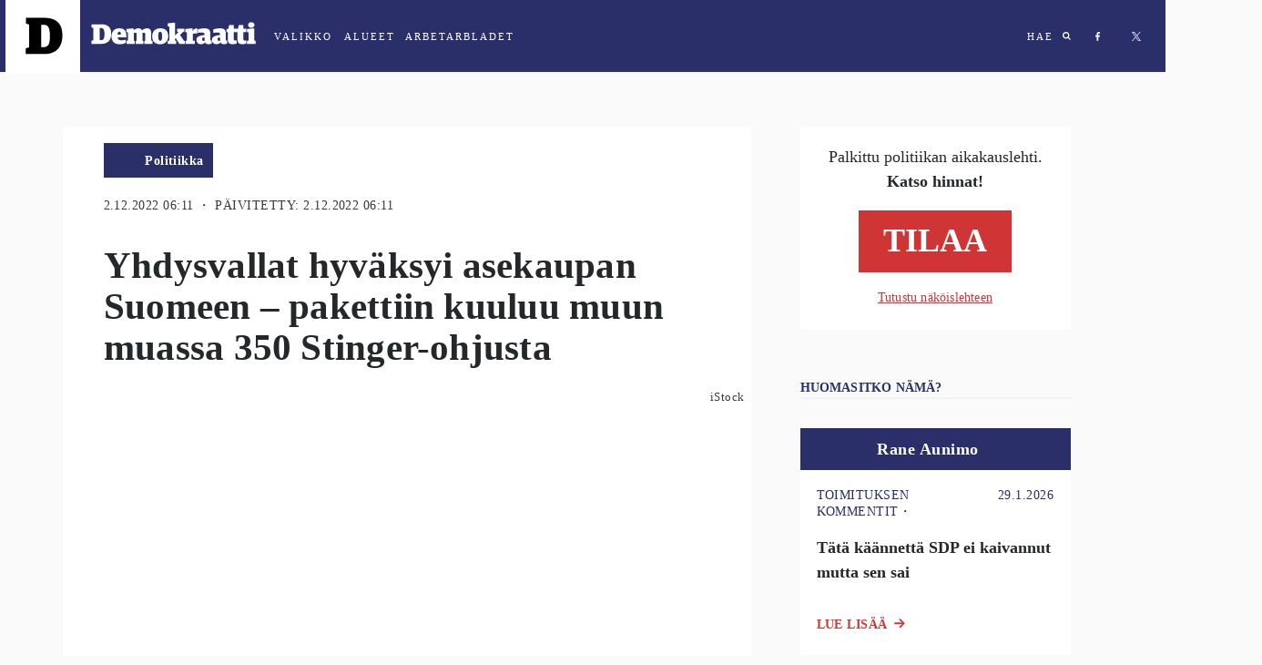

--- FILE ---
content_type: text/html; charset=utf-8
request_url: https://demokraatti.fi/yhdysvallat-hyvaksyi-asekaupan-suomeen-pakettiin-kuuluu-muun-muassa-350-stinger-ohjusta
body_size: 25030
content:
<!DOCTYPE html><html lang="fi"><head><meta charSet="utf-8"/><meta name="viewport" content="width=device-width"/><title>Yhdysvallat hyväksyi asekaupan Suomeen – pakettiin kuuluu muun muassa 350 Stinger-ohjusta | Demokraatti.fi </title><meta property="og:type" content="article"/><meta property="fb:app_id" content="1551043425108839"/><meta property="og:title" content="Yhdysvallat hyväksyi asekaupan Suomeen – pakettiin kuuluu muun muassa 350 Stinger-ohjusta"/><meta property="og:description" content="Yhdysvallat on hyväksynyt mahdollisen asekaupan Suomeen.  Arviolta yhteensä noin 380 miljoonan euron kauppaan lukeutuisi muun muassa 350 Stinger-ilmatorjuntaohjusta.  Asiasta tiedotti Yhdysvaltain asekaupoista ulkomaille vastaava DSCA-virasto torstaina.  SUOMEN kerrotaan pyrkivän kaupan myötä muun muassa kasvattamaan puolustustarvikkeiden kansallista varastomäärää.  Tiedotteessa todetaan lisäksi, että kauppa vahvistaa Yhdysvaltain ulkopolitiikan ja kansallisen turvallisuuden lisäksi ”luotetun kumppanin” turvallisuutta"/><meta property="og:url" content="https://demokraatti.fi/yhdysvallat-hyvaksyi-asekaupan-suomeen-pakettiin-kuuluu-muun-muassa-350-stinger-ohjusta/"/><meta property="og:image" content="https://wp.demokraatti.fi/wp-content/uploads/2022/03/iStock-1253592114-350x200.jpg"/><meta property="og:image:width" content="350"/><meta property="og:image:height" content="200"/><meta name="twitter:card" content="summary"/><meta name="twitter:site" content="@demokraatti_fi"/><meta name="twitter:description" content="Yhdysvallat on hyväksynyt mahdollisen asekaupan Suomeen.  Arviolta yhteensä noin 380 miljoonan euron kauppaan lukeutuisi muun muassa 350 Stinger-ilmatorjuntaohjusta.  Asiasta tiedotti Yhdysvaltain asekaupoista ulkomaille vastaava DSCA-virasto torstaina.  SUOMEN kerrotaan pyrkivän kaupan myötä muun muassa kasvattamaan puolustustarvikkeiden kansallista varastomäärää.  Tiedotteessa todetaan lisäksi, että kauppa vahvistaa Yhdysvaltain ulkopolitiikan ja kansallisen turvallisuuden lisäksi ”luotetun kumppanin” turvallisuutta"/><meta name="twitter:image:src" content="https://wp.demokraatti.fi/wp-content/uploads/2022/03/iStock-1253592114-350x200.jpg"/><meta name="twitter:image:width" content="350"/><meta name="twitter:image:height" content="200"/><meta property="article:published_time" content="2022-12-02 06:11:55"/><meta property="article:section" content="Politiikka"/><meta name="next-head-count" content="19"/><link data-react-helmet="true" rel="icon" href="https://wp.demokraatti.fi/wp-content/themes/demokraatti2/favicon.png"/><meta data-react-helmet="true" name="viewport" content="width=device-width, initial-scale=1"/><meta data-react-helmet="true" property="fb:app_id" content="1551043425108839"/><script data-react-helmet="true" type="text/javascript" src="//cdnjs.cloudflare.com/ajax/libs/iframe-resizer/3.5.16/iframeResizer.min.js"></script><script data-react-helmet="true" type="text/javascript" src="//s7.addthis.com/js/300/addthis_widget.js#pubid=ra-5adf23f1cfefa1a1"></script><script data-react-helmet="true" type="text/javascript">var _comscore=_comscore||[];_comscore.push({c1:"2",c2:"21176418"});(function(){var s=document.createElement("script"),el=document.getElementsByTagName("script")[0];s.async=!0;s.src=(document.location.protocol=="https:"?"https://sb":"http://b")+".scorecardresearch.com/beacon.js";el.parentNode.insertBefore(s,el)})()</script><title data-react-helmet="true">Demokraatti.fi</title><script async="" src="//www.googletagservices.com/tag/js/gpt.js"></script><script async="" src="//d2kw48hc3eag2v.cloudfront.net/s.js"></script><script async="" src="//apps-cdn.relevant-digital.com/static/tags/5accb7574668122665ba9d25.js"></script><script>
              var desktop = '6047452f1e6b0bb5e037aea3';
                var mobile = '6047451aa80ff2591637aea2';
                var cid;
                if(window.innerWidth > 812){
                    cid = desktop;
                } else {
                    cid = mobile;
                }
              function loadAds(noSlotReload) {
                window.relevantDigital = window.relevantDigital || {};
                relevantDigital.cmd = relevantDigital.cmd || [];
                relevantDigital.cmd.push(function() {
                  relevantDigital.loadPrebid({
                    configId: cid,
                    manageAdserver: true,
                    collapseEmptyDivs: true,
                    collapseBeforeAdFetch: false,
                    noGpt: true,
                    allowedDivIds: null, // set to an array to only load certain <div>s, example - ["divId1", "divId2"]
                    noSlotReload: noSlotReload, // set true to only load ad slots that have never been loaded
                    createAdUnitCode: function (params) { // remove parent ad unit path to make HBA work
                            var p = params.unit.data.parentAdUnit;
                            return p ? params.code.replace('/' + p + '/', '/') : params.code;
                    },
                    onBeforeAuctionSetup: function(params) { // Insert parent ad unit path
                            params.auction.adUnits.forEach(function(unit) {
                                    var parent = unit.data.parentAdUnit;
                                    var path = unit.gamPath;
                                    var parts = path && path.split('/');
                                    if(parent && path && path.split('/').length === 3) {
                                            unit.gamPath = '/' + parts[1] + '/' + parent + '/' + parts[2];
                                    }
                            });
                    },
                  });
                });
              };
              function lazyLoad() {
                var needLoad;
                Array.from(document.querySelectorAll('[data-lazy-ad-unit-id]')).forEach((div) => {
                  const { top, bottom } = div.getBoundingClientRect();
                  const CLOSE = 50;
                  if(top > innerHeight + CLOSE || bottom < -CLOSE) {
                    return;
                  }
                  div.setAttribute('data-ad-unit-id', div.getAttribute('data-lazy-ad-unit-id'));
                  div.removeAttribute('data-lazy-ad-unit-id');
                  needLoad = true;
                });
                if (needLoad) {
                  loadAds(true);
                }
              }
            </script><script>
                (function() {

                    var LOG_ENABLE = true;

                    function getAdWrapper(event) {
                        var e;
                        for(e = document.getElementById(event.slot.getSlotElementId()); e && !/AdStyles.*Wrapper/.exec(e.className || ''); e = e.parentNode);
                        return e;
                    }

                    function onSlotRenderEnded(event) {
                        var id = event.slot.getAdUnitPath();

                        function log(str) {
                            LOG_ENABLE && console.info("[" + id + "] - " + str);
                        }

                        var adWrapper = getAdWrapper(event);
                        if(!adWrapper) {
                            log('No ad wrapper');
                            return;
                        }
                        // will be called at the final step in the passback chain
                        function onRendered(ev) {
                            log("onRendered: isEmpty(" + ev.isEmpty + ")");
                            if(ev.isEmpty) {
                                adWrapper.style.display = 'none';
                            }
                        }

                        function waitForFinalRender(doc, ev) {
                            log("waitForFinalRender (" + ev.slot.getSlotElementId() + ")");
                            if(ev.isEmpty) {
                                return onRendered(ev);
                            }
                            var elm = doc.getElementById(ev.slot.getSlotElementId());
                            var ifr = elm.getElementsByTagName('iframe')[0];
                            var win = ifr.contentWindow;
                            if(ifr.src) {
                                return onRendered(ev); // A safe frame, that means not a passback but real ad
                            }
                            win.googletag = win.googletag || { cmd: [] };
                            win.googletag.cmd.push(function() {
                                win.googletag.pubads().addEventListener('slotRenderEnded', function(nextEv) {
                                    waitForFinalRender(win.document, nextEv);
                                });
                            });
                            ifr.contentWindow.addEventListener('load', function() {
                                log("load");
                                if(!win.googletag.pubads) { // ad didn't contain a google-tag, so this wasn't a passback but a real ad
                                onRendered(ev);
                            }
                        });
                    }
                    waitForFinalRender(document, event);
                }

                window['gtag_enable_tcf_support'] = true;
                window.googletag = window.googletag || {cmd: [] };
                googletag.cmd.push(function() {
                  window.allSlotsByPath = {};
                  googletag.pubads().getSlots().map(function(slot) {
                      window.allSlotsByPath[slot.getAdUnitPath()] = { slot };
                  });
                  googletag.pubads().addEventListener('slotRenderEnded', onSlotRenderEnded);
                })
            })();
                </script><noscript data-n-css=""></noscript><script defer="" nomodule="" src="/_next/static/chunks/polyfills-78c92fac7aa8fdd8.js"></script><script src="/_next/static/chunks/webpack-9ff1e33b723bbc6b.js" defer=""></script><script src="/_next/static/chunks/framework-a49cefb74c28681e.js" defer=""></script><script src="/_next/static/chunks/main-7f42ff1c3e32b6a4.js" defer=""></script><script src="/_next/static/chunks/pages/_app-b002846160935231.js" defer=""></script><script src="/_next/static/chunks/103-d319090e19b40155.js" defer=""></script><script src="/_next/static/chunks/321-55c27c1c81293278.js" defer=""></script><script src="/_next/static/chunks/914-86c514c532577a0f.js" defer=""></script><script src="/_next/static/chunks/61-b1d70299c257d8e0.js" defer=""></script><script src="/_next/static/chunks/95-4aa9b47ab0dae26a.js" defer=""></script><script src="/_next/static/chunks/224-f848964224e1e634.js" defer=""></script><script src="/_next/static/chunks/970-28b769e6c51bf42c.js" defer=""></script><script src="/_next/static/chunks/229-29aafb80be776898.js" defer=""></script><script src="/_next/static/chunks/868-60c952dcf42ad841.js" defer=""></script><script src="/_next/static/chunks/pages/post-ae9d2e09b0bf5ac7.js" defer=""></script><script src="/_next/static/9qEXB9YiMVaY4LYqjG3Cb/_buildManifest.js" defer=""></script><script src="/_next/static/9qEXB9YiMVaY4LYqjG3Cb/_ssgManifest.js" defer=""></script><style data-styled="" data-styled-version="5.3.11">html{font-size:16px;}/*!sc*/
@media screen and (min-width:360px){html{font-size:calc(16px + 2 * ((100vw - 320px) / 680));}}/*!sc*/
@media screen and (min-width:1280px){html{font-size:18px;}}/*!sc*/
body{background:#FAFAFA;}/*!sc*/
data-styled.g1[id="sc-global-ddmoGk1"]{content:"sc-global-ddmoGk1,"}/*!sc*/
.egIUrH{color:#343A40;font-family:'Roboto';font-size:0.70625rem;font-weight:normal;display:block;-webkit-letter-spacing:0.027rem;-moz-letter-spacing:0.027rem;-ms-letter-spacing:0.027rem;letter-spacing:0.027rem;margin-top:1.25rem;text-transform:uppercase;}/*!sc*/
@media screen and (min-width:728px){.egIUrH{display:block;font-size:0.8rem;margin-left:1.5rem;}}/*!sc*/
data-styled.g32[id="sc-jsJBEP"]{content:"egIUrH,"}/*!sc*/
.bgFVwo{overflow:hidden;position:relative;height:100%;}/*!sc*/
@media screen and (min-width:1000px){.bgFVwo{height:100%;max-height:100vh;}}/*!sc*/
data-styled.g33[id="sc-eeDRCY"]{content:"bgFVwo,"}/*!sc*/
.fYutfb{display:block;max-width:100%;padding-top:56.25%;background-size:cover;background-position:center;position:relative;-webkit-transform-style:preserve-3d;background-image:url('https://wp.demokraatti.fi/wp-content/uploads/2022/03/iStock-1253592114-1200x675.jpg');}/*!sc*/
data-styled.g35[id="sc-bmzYkS"]{content:"fYutfb,"}/*!sc*/
.hSSjSc{background-image:url(/wp-content/uploads/2018/02/D-logo-pikku.png);background-position:center center;background-repeat:no-repeat;background-size:cover;}/*!sc*/
.lcxOmn{background-image:url(/wp-content/uploads/2018/02/IMG_4621.jpeg);background-position:center center;background-repeat:no-repeat;background-size:cover;}/*!sc*/
.drgMgW{background-image:url(/wp-content/uploads/2022/05/Petri_BlackAndWhite-1-scaled.jpg);background-position:center center;background-repeat:no-repeat;background-size:cover;}/*!sc*/
.NeJNE{background-image:url(/wp-content/uploads/2021/09/sammalisto.jpg);background-position:center center;background-repeat:no-repeat;background-size:cover;}/*!sc*/
.dvrdXI{background-image:url(/wp-content/uploads/2016/06/rolle1.jpg);background-position:center center;background-repeat:no-repeat;background-size:cover;}/*!sc*/
data-styled.g37[id="sc-dtBdUo"]{content:"hSSjSc,lcxOmn,drgMgW,NeJNE,dvrdXI,"}/*!sc*/
.jGcugE{box-sizing:border-box;overflow:auto;position:fixed;left:0;top:0;width:100%;font-family:'Roboto';z-index:3;}/*!sc*/
.jGcugE.open{padding-bottom:150px;}/*!sc*/
@media (max-width:762px){.jGcugE.open{padding-bottom:20px;}}/*!sc*/
data-styled.g56[id="sc-uVWWZ"]{content:"jGcugE,"}/*!sc*/
.iUBySm{height:90px;color:white;}/*!sc*/
.iUBySm h2{margin-left:15px;margin-right:50px;}/*!sc*/
.iUBySm a{-webkit-letter-spacing:2px;-moz-letter-spacing:2px;-ms-letter-spacing:2px;letter-spacing:2px;font-size:11px;font-weight:500;margin:10px;color:white;-webkit-text-decoration:none;text-decoration:none;text-transform:uppercase;cursor:pointer;}/*!sc*/
data-styled.g58[id="sc-Nxspf"]{content:"iUBySm,"}/*!sc*/
.cjBcC{display:-webkit-box;display:-webkit-flex;display:-ms-flexbox;display:flex;-webkit-align-items:center;-webkit-box-align:center;-ms-flex-align:center;align-items:center;background:#2A2E69;height:79px;-webkit-transition:background 500ms linear;transition:background 500ms linear;}/*!sc*/
data-styled.g59[id="sc-cfxfcM"]{content:"cjBcC,"}/*!sc*/
.bCBpzg{display:-webkit-box;display:-webkit-flex;display:-ms-flexbox;display:flex;-webkit-align-items:center;-webkit-box-align:center;-ms-flex-align:center;align-items:center;}/*!sc*/
.bCBpzg h2{font-family:'Roboto';}/*!sc*/
.bCBpzg a{text-transform:uppercase;}/*!sc*/
.bCBpzg a:focus{outline:none;}/*!sc*/
.bCBpzg.some a{margin:17px;}/*!sc*/
@media (max-width:728px){.bCBpzg.some{display:none;}}/*!sc*/
.bCBpzg .abl{margin:0;padding:0;}/*!sc*/
.bCBpzg .abl span{display:none;}/*!sc*/
.bCBpzg .abl:after{content:'ARBETARBLADET';}/*!sc*/
@media (max-width:728px){.bCBpzg .abl:after{content:'ABL';}}/*!sc*/
data-styled.g60[id="sc-gFAWRd"]{content:"bCBpzg,"}/*!sc*/
@media (max-width:617px){.eezUBQ{-webkit-align-items:flex-start;-webkit-box-align:flex-start;-ms-flex-align:flex-start;align-items:flex-start;padding-top:10px;height:100%;}}/*!sc*/
data-styled.g61[id="sc-gmPhUn"]{content:"eezUBQ,"}/*!sc*/
.kPLDYe .abl{padding-left:10px;}/*!sc*/
data-styled.g62[id="sc-hRJfrW"]{content:"kPLDYe,"}/*!sc*/
.bRZKdb:after{content:'VALIKKO';}/*!sc*/
data-styled.g63[id="sc-iHbSHJ"]{content:"bRZKdb,"}/*!sc*/
.cagteQ{display:-webkit-box;display:-webkit-flex;display:-ms-flexbox;display:flex;}/*!sc*/
@media (max-width:617px){.cagteQ{-webkit-align-items:flex-start;-webkit-box-align:flex-start;-ms-flex-align:flex-start;align-items:flex-start;padding-top:20px;height:100%;}}/*!sc*/
data-styled.g65[id="sc-bypJrT"]{content:"cagteQ,"}/*!sc*/
.kmJaZw{display:block;width:82px;height:82px;margin-left:6px;padding-left:22px;padding-top:18px;background:white;cursor:pointer;-webkit-transition:-webkit-transform .2s ease;-webkit-transition:transform .2s ease;transition:transform .2s ease;-webkit-backface-visibility:hidden;backface-visibility:hidden;margin:0 0 0 6px !important;}/*!sc*/
.kmJaZw:hover{-webkit-transform:scale(1.05);-ms-transform:scale(1.05);transform:scale(1.05);}/*!sc*/
.kmJaZw svg{width:41px;height:43px;}/*!sc*/
.kmJaZw img{width:inherit;}/*!sc*/
@media (max-width:617px){.kmJaZw{margin-right:10px;}}/*!sc*/
data-styled.g67[id="sc-dSCufp"]{content:"kmJaZw,"}/*!sc*/
.irvqZO{display:block;width:203px;cursor:pointer;margin:0 !important;}/*!sc*/
.irvqZO svg{width:182px;height:43px;margin-left:12px;margin-top:-4px;}/*!sc*/
.irvqZO svg.area{width:101px;margin-left:12px;margin-top:0px;}/*!sc*/
@media (max-width:618px){.irvqZO svg.area{width:82px;position:relative;top:-22px;left:-20px;}}/*!sc*/
@media (max-width:617px){.irvqZO{position:absolute;top:45px;left:106px;}}/*!sc*/
@media (max-width:617px){.irvqZO svg{margin-left:-7px;margin-top:-14px;}}/*!sc*/
data-styled.g68[id="sc-fxwrCY"]{content:"irvqZO,"}/*!sc*/
.kcricx{display:-webkit-box;display:-webkit-flex;display:-ms-flexbox;display:flex;-webkit-box-pack:end;-webkit-justify-content:flex-end;-ms-flex-pack:end;justify-content:flex-end;-webkit-box-flex:1;-webkit-flex-grow:1;-ms-flex-positive:1;flex-grow:1;padding-right:10px;height:100%;}/*!sc*/
data-styled.g69[id="sc-hIUJlX"]{content:"kcricx,"}/*!sc*/
.bqlbyV{display:block;width:10px;height:10px;}/*!sc*/
.bqlbyV svg{fill:white;}/*!sc*/
data-styled.g71[id="sc-dZoequ"]{content:"bqlbyV,"}/*!sc*/
.hLFrlO{display:block;width:6px;height:10px;background-image:url("data:image/svg+xml;charset=UTF-8, %3csvg width='6px' height='10px' viewBox='0 0 6 10' version='1.1' xmlns='http://www.w3.org/2000/svg' xmlns:xlink='http://www.w3.org/1999/xlink'%3e%3c!-- Generator: Sketch 47.1 (45422) - http://www.bohemiancoding.com/sketch --%3e%3cdesc%3eCreated with Sketch.%3c/desc%3e%3cdefs%3e%3c/defs%3e%3cg id='Symbols' stroke='none' stroke-width='1' fill='none' fill-rule='evenodd'%3e%3cg id='md-hero' transform='translate(-587.000000, -34.000000)' fill='%23FFFFFF'%3e%3cg id='Group-5'%3e%3cg id='Group' transform='translate(587.000000, 34.031250)'%3e%3cpath d='M5.10352941,0.0741176471 L5.10352941,1.63147059 L4.18235294,1.63147059 C3.84352941,1.63147059 3.61411765,1.70205882 3.49411765,1.84235294 C3.37411765,1.98352941 3.31411765,2.19529412 3.31411765,2.47852941 L3.31411765,3.6 L5.05058824,3.6 L4.81764706,5.34794118 L3.31411765,5.34794118 L3.31411765,9.83647059 L1.50352941,9.83647059 L1.50352941,5.34794118 L0,5.34794118 L0,3.6 L1.50352941,3.6 L1.50352941,2.30823529 C1.50352941,1.57411765 1.70823529,1.00676471 2.11764706,0.604411765 C2.52705882,0.202058824 3.07411765,0 3.75882353,0 C4.33764706,0 4.78588235,0.0247058824 5.10352941,0.0741176471' id='Fill-1'%3e%3c/path%3e%3c/g%3e%3c/g%3e%3c/g%3e%3c/g%3e%3c/svg%3e");}/*!sc*/
data-styled.g72[id="sc-eZkCL"]{content:"hLFrlO,"}/*!sc*/
.iasoLW{display:block;width:9px;height:9px;margin-left:0 !important;background-image:url("data:image/svg+xml;charset=UTF-8,%3csvg width='9px' height='9px' viewBox='0 0 9 9' version='1.1' xmlns='http://www.w3.org/2000/svg' xmlns:xlink='http://www.w3.org/1999/xlink'%3e%3c!-- Generator: Sketch 47.1 (45422) - http://www.bohemiancoding.com/sketch --%3e%3cdesc%3eCreated with Sketch.%3c/desc%3e%3cdefs%3e%3c/defs%3e%3cg id='Symbols' stroke='none' stroke-width='1' fill='none' fill-rule='evenodd'%3e%3cg id='md-hero' transform='translate(-684.000000, -35.000000)' fill='white'%3e%3cg id='Group-5'%3e%3cg id='Group' transform='translate(587.000000, 34.031250)'%3e%3cpath d='M103.05205,4.69989916 C103.05205,4.05362465 102.819893,3.50146779 102.355579,3.04342857 C101.891266,2.58538936 101.339109,2.35323249 100.699109,2.34695798 C100.059109,2.34068347 99.5038146,2.57284034 99.0332264,3.04342857 C98.5626381,3.51401681 98.3336185,4.06617367 98.3461676,4.69989916 C98.3587166,5.33362465 98.5877362,5.88891877 99.0332264,6.36578151 C99.4787166,6.84185994 100.034011,7.07087955 100.699109,7.05284034 C101.364207,7.03401681 101.916364,6.8049972 102.355579,6.36578151 C102.794795,5.92578151 103.026952,5.37127171 103.05205,4.69989916 M105.743815,9.07636975 C105.743815,9.25833053 105.674795,9.41519328 105.536756,9.54695798 C105.398717,9.67872269 105.238717,9.74460504 105.056756,9.74460504 C104.874795,9.74460504 104.72107,9.67872269 104.595579,9.54695798 L102.797932,7.74931092 C102.170481,8.18146779 101.470873,8.39872269 100.699109,8.39872269 C100.197148,8.39872269 99.717148,8.30146779 99.2591087,8.10695798 C98.8010695,7.91244818 98.4089127,7.64891877 98.0826381,7.31636975 C97.7563636,6.98382073 97.4928342,6.59166387 97.2920499,6.13989916 C97.0912656,5.68813445 96.9940107,5.20735014 97.0002852,4.69989916 C97.0065597,4.19166387 97.1038146,3.71480112 97.2920499,3.26931092 C97.4802852,2.82303641 97.7438146,2.42852661 98.0826381,2.08342857 C98.4214617,1.73833053 98.8136185,1.47480112 99.2591087,1.29284034 C99.7045989,1.11087955 100.184599,1.01362465 100.699109,1.00107563 C101.213619,0.988526611 101.690481,1.08578151 102.129697,1.29284034 C102.568913,1.49989916 102.964207,1.76342857 103.315579,2.08342857 C103.666952,2.40342857 103.930481,2.79872269 104.106168,3.26931092 C104.281854,3.73911485 104.379109,4.2167619 104.397932,4.69989916 C104.397932,5.47087955 104.181462,6.17127171 103.74852,6.79872269 L105.546168,8.59636975 C105.677932,8.72813445 105.743815,8.88813445 105.743815,9.07636975' id='Fill-1'%3e%3c/path%3e%3c/g%3e%3c/g%3e%3c/g%3e%3c/g%3e%3c/svg%3e");}/*!sc*/
data-styled.g73[id="sc-ggpjZQ"]{content:"iasoLW,"}/*!sc*/
.gFNXTv{display:-webkit-box;display:-webkit-flex;display:-ms-flexbox;display:flex;-webkit-flex-direction:row;-ms-flex-direction:row;flex-direction:row;margin-bottom:1rem;}/*!sc*/
data-styled.g118[id="sc-ecPEgm"]{content:"gFNXTv,"}/*!sc*/
.fdcrKo{color:#2A2E69;font-family:Roboto;font-size:0.70625rem;font-style:normal;font-weight:normal;-webkit-letter-spacing:0.03125rem;-moz-letter-spacing:0.03125rem;-ms-letter-spacing:0.03125rem;letter-spacing:0.03125rem;line-height:1rem;text-transform:uppercase;}/*!sc*/
@media only screen and (min-width:728px){.fdcrKo{font-weight:500;font-size:0.8rem;-webkit-letter-spacing:0.0277rem;-moz-letter-spacing:0.0277rem;-ms-letter-spacing:0.0277rem;letter-spacing:0.0277rem;}}/*!sc*/
data-styled.g119[id="sc-gdyeKB"]{content:"fdcrKo,"}/*!sc*/
.fhMDas{-webkit-align-items:baseline;-webkit-box-align:baseline;-ms-flex-align:baseline;align-items:baseline;display:-webkit-box;display:-webkit-flex;display:-ms-flexbox;display:flex;-webkit-flex-direction:row;-ms-flex-direction:row;flex-direction:row;padding-bottom:1.388rem;}/*!sc*/
data-styled.g120[id="sc-kzqdkY"]{content:"fhMDas,"}/*!sc*/
.ioRTID{color:#D03535;font-family:Roboto;font-size:0.8rem;font-style:normal;font-weight:900;-webkit-letter-spacing:0.0277rem;-moz-letter-spacing:0.0277rem;-ms-letter-spacing:0.0277rem;letter-spacing:0.0277rem;line-height:1rem;margin-right:0.4rem;text-transform:uppercase;}/*!sc*/
@media screen and (min-width:728px){.ioRTID{display:block;}}/*!sc*/
data-styled.g121[id="sc-bDpDS"]{content:"ioRTID,"}/*!sc*/
.fLRCUw{display:inline-block;position:relative;left:210px;top:-38px;}/*!sc*/
data-styled.g135[id="sc-dExYaf"]{content:"fLRCUw,"}/*!sc*/
.jHXWug{margin-right:4px;border-radius:3px;font-family:Roboto;font-weight:900;font-size:8px;-webkit-letter-spacing:0;-moz-letter-spacing:0;-ms-letter-spacing:0;letter-spacing:0;text-transform:uppercase;font-size:8px;padding:5px 10px;-webkit-letter-spacing:0.8px;-moz-letter-spacing:0.8px;-ms-letter-spacing:0.8px;letter-spacing:0.8px;border-color:transparent;background:white;border-color:#d03535;color:#d03535;}/*!sc*/
.jHXWug:disabled{background:#d03535;color:#ffffff;}/*!sc*/
data-styled.g136[id="sc-iapWAC"]{content:"jHXWug,"}/*!sc*/
.bfGcFD{background:#2A2E69;display:-webkit-inline-box;display:-webkit-inline-flex;display:-ms-inline-flexbox;display:inline-flex;-webkit-box-pack:end;-webkit-justify-content:flex-end;-ms-flex-pack:end;justify-content:flex-end;padding-left:2rem;margin-top:0.5rem;}/*!sc*/
@media screen and (min-width:728px){.bfGcFD{margin-left:1.5rem;margin-top:1rem;}}/*!sc*/
data-styled.g142[id="sc-ERObt"]{content:"bfGcFD,"}/*!sc*/
.dqusTN{-webkit-align-items:center;-webkit-box-align:center;-ms-flex-align:center;align-items:center;background:#2A2E69;min-height:36px;min-width:84px;padding:0 0.5rem;}/*!sc*/
data-styled.g143[id="sc-dNsVcS"]{content:"dqusTN,"}/*!sc*/
.eMMNgE{color:#ffffff;font-family:Roboto;font-style:normal;font-weight:bold;font-size:0.7rem;line-height:1.14rem;-webkit-letter-spacing:0.027rem;-moz-letter-spacing:0.027rem;-ms-letter-spacing:0.027rem;letter-spacing:0.027rem;margin:0.55rem 0;text-align:center;}/*!sc*/
@media screen and (min-width:728px){.eMMNgE{font-size:0.8rem;line-height:1rem;}}/*!sc*/
data-styled.g144[id="sc-fulCBj"]{content:"eMMNgE,"}/*!sc*/
.jekvqF{margin:-1rem -1rem 1rem;}/*!sc*/
data-styled.g158[id="sc-eNSrOW"]{content:"jekvqF,"}/*!sc*/
.eurFoI{-webkit-align-items:flex-end;-webkit-box-align:flex-end;-ms-flex-align:flex-end;align-items:flex-end;background:#2A2E69;display:-webkit-box;display:-webkit-flex;display:-ms-flexbox;display:flex;padding:0.7777rem 0.611rem;position:relative;}/*!sc*/
.eurFoI:not(:first-of-type){margin-top:24px;}/*!sc*/
data-styled.g159[id="sc-fsvrbR"]{content:"eurFoI,"}/*!sc*/
.DGFhw{margin-bottom:0;}/*!sc*/
@media screen and (min-width:728px){.DGFhw{margin-bottom:1.888rem;}}/*!sc*/
data-styled.g162[id="sc-bkEOxz"]{content:"DGFhw,"}/*!sc*/
.kqbEAR{color:#25282B;font-family:Merriweather;font-weight:bold;font-size:1.125rem;line-height:1.6875rem;padding-bottom:1rem;}/*!sc*/
@media screen and (min-width:728px){.kqbEAR{font-size:1rem;line-height:1.5rem;padding-bottom:0;}}/*!sc*/
data-styled.g163[id="sc-dhFUGM"]{content:"kqbEAR,"}/*!sc*/
.geLLbs{background:#ffffff;cursor:pointer;margin-bottom:1.5rem;padding:0 1rem;position:relative;}/*!sc*/
data-styled.g164[id="sc-fbKhjd"]{content:"geLLbs,"}/*!sc*/
.fOLVxf .img{border-radius:100%;height:56px;position:absolute;top:-1rem;width:56px;}/*!sc*/
data-styled.g166[id="sc-bJBgwP"]{content:"fOLVxf,"}/*!sc*/
.bCTlnr{-webkit-box-pack:start;-webkit-justify-content:flex-start;-ms-flex-pack:start;justify-content:flex-start;display:-webkit-box;display:-webkit-flex;display:-ms-flexbox;display:flex;margin-left:4.111rem;width:100%;}/*!sc*/
data-styled.g168[id="sc-fAGzit"]{content:"bCTlnr,"}/*!sc*/
.ckLjCB{color:#ffffff;font-family:Roboto;font-size:1rem;font-style:normal;font-weight:bold;-webkit-letter-spacing:0.0277rem;-moz-letter-spacing:0.0277rem;-ms-letter-spacing:0.0277rem;letter-spacing:0.0277rem;line-height:1rem;margin:0;}/*!sc*/
data-styled.g169[id="sc-bkSUFG"]{content:"ckLjCB,"}/*!sc*/
.kXLBUM{-webkit-align-items:center;-webkit-box-align:center;-ms-flex-align:center;align-items:center;background:#ffffff;border:1px solid #E5E5E5;display:-webkit-box;display:-webkit-flex;display:-ms-flexbox;display:flex;-webkit-flex-direction:row;-ms-flex-direction:row;flex-direction:row;-webkit-box-pack:center;-webkit-justify-content:center;-ms-flex-pack:center;justify-content:center;margin-bottom:2rem;margin-left:1rem;margin-right:1rem;}/*!sc*/
@media screen and (min-width:728px){.kXLBUM{border:none;display:none;-webkit-flex-direction:column;-ms-flex-direction:column;flex-direction:column;margin-bottom:3rem;margin-left:0;margin-right:0;}}/*!sc*/
.bLafxs{-webkit-align-items:center;-webkit-box-align:center;-ms-flex-align:center;align-items:center;background:#ffffff;border:1px solid #E5E5E5;display:none;-webkit-flex-direction:row;-ms-flex-direction:row;flex-direction:row;-webkit-box-pack:center;-webkit-justify-content:center;-ms-flex-pack:center;justify-content:center;margin-bottom:2rem;margin-left:1rem;margin-right:1rem;}/*!sc*/
@media screen and (min-width:728px){.bLafxs{border:none;display:-webkit-box;display:-webkit-flex;display:-ms-flexbox;display:flex;-webkit-flex-direction:column;-ms-flex-direction:column;flex-direction:column;margin-bottom:3rem;margin-left:0;margin-right:0;}}/*!sc*/
data-styled.g175[id="sc-epALIP"]{content:"kXLBUM,bLafxs,"}/*!sc*/
.kAkKOY{-webkit-align-items:center;-webkit-box-align:center;-ms-flex-align:center;align-items:center;color:#2A2E69;display:-webkit-box;display:-webkit-flex;display:-ms-flexbox;display:flex;-webkit-flex-direction:column;-ms-flex-direction:column;flex-direction:column;-webkit-box-pack:center;-webkit-justify-content:center;-ms-flex-pack:center;justify-content:center;padding:1.375rem 0;width:50%;}/*!sc*/
@media screen and (min-width:728px){.kAkKOY{padding:0;width:100%;}}/*!sc*/
data-styled.g176[id="sc-iLsKjm"]{content:"kAkKOY,"}/*!sc*/
.ddUONQ{margin:0;width:50%;}/*!sc*/
.ddUONQ img{width:100%;}/*!sc*/
@media screen and (min-width:728px){.ddUONQ{width:100%;}}/*!sc*/
data-styled.g177[id="sc-lbJcrp"]{content:"ddUONQ,"}/*!sc*/
.cDCzfN{font-family:Merriweather;color:#25282B;font-size:1.125rem;line-height:1.5rem;padding:0 1.22rem;text-align:center;}/*!sc*/
@media screen and (min-width:728px){.cDCzfN{font-size:1rem;}}/*!sc*/
data-styled.g178[id="sc-eifrsQ"]{content:"cDCzfN,"}/*!sc*/
.hjGKPV{font-weight:bold;margin-bottom:1rem;}/*!sc*/
data-styled.g179[id="sc-fKWMtX"]{content:"hjGKPV,"}/*!sc*/
.bqBZXN{display:-webkit-box;display:-webkit-flex;display:-ms-flexbox;display:flex;-webkit-flex-direction:column;-ms-flex-direction:column;flex-direction:column;-webkit-box-pack:center;-webkit-justify-content:center;-ms-flex-pack:center;justify-content:center;padding:0 2.5rem;}/*!sc*/
data-styled.g180[id="sc-kgOKUu"]{content:"bqBZXN,"}/*!sc*/
.fA-dXpw{-webkit-align-items:center;-webkit-box-align:center;-ms-flex-align:center;align-items:center;background:#D03535;color:#ffffff;display:-webkit-box;display:-webkit-flex;display:-ms-flexbox;display:flex;font-family:Roboto;font-size:2rem;font-weight:bold;-webkit-box-pack:center;-webkit-justify-content:center;-ms-flex-pack:center;justify-content:center;margin-bottom:1rem;padding:0.75rem 1.5rem;-webkit-text-decoration:none;text-decoration:none;text-transform:uppercase;}/*!sc*/
.fA-dXpw:hover{background:#2A2E69;color:#ffffff;-webkit-transition:background-color 400ms linear;transition:background-color 400ms linear;}/*!sc*/
data-styled.g182[id="sc-cMa-dbN"]{content:"fA-dXpw,"}/*!sc*/
.BTNAn{color:#D03535;font-size:0.89rem;-webkit-letter-spacing:0.0111rem;-moz-letter-spacing:0.0111rem;-ms-letter-spacing:0.0111rem;letter-spacing:0.0111rem;line-height:1rem;text-align:center;-webkit-text-decoration:underline;text-decoration:underline;width:100%;}/*!sc*/
.BTNAn:hover{color:#2A2E69;-webkit-transition:color 400ms linear;transition:color 400ms linear;}/*!sc*/
@media screen and (min-width:728px){.BTNAn{font-size:0.8rem;margin-bottom:1.5rem;}}/*!sc*/
data-styled.g183[id="sc-fUBkdm"]{content:"BTNAn,"}/*!sc*/
.gCPcmi{display:-webkit-box;display:-webkit-flex;display:-ms-flexbox;display:flex;}/*!sc*/
data-styled.g184[id="sc-hBtRBD"]{content:"gCPcmi,"}/*!sc*/
@media screen and (max-width:728px){.YRdRd{display:none;}}/*!sc*/
data-styled.g185[id="sc-hYmls"]{content:"YRdRd,"}/*!sc*/
@media screen and (min-width:728px){.kpJjHP{display:none;}}/*!sc*/
data-styled.g186[id="sc-bOQTJJ"]{content:"kpJjHP,"}/*!sc*/
.SdSgV{max-width:1390px;margin-top:4.9375rem;padding-top:1.5rem;}/*!sc*/
@media screen and (min-width:728px){.SdSgV{margin:4.38rem auto 0;padding-top:3.34rem;}}/*!sc*/
@-webkit-keyframes pulse{from{-webkit-transform:scale3d(1,1,1);-ms-transform:scale3d(1,1,1);transform:scale3d(1,1,1);}50%{-webkit-transform:scale3d(1.08,1.08,1.08);-ms-transform:scale3d(1.08,1.08,1.08);transform:scale3d(1.08,1.08,1.08);}to{-webkit-transform:scale3d(1,1,1);-ms-transform:scale3d(1,1,1);transform:scale3d(1,1,1);}}/*!sc*/
@keyframes pulse{from{-webkit-transform:scale3d(1,1,1);-ms-transform:scale3d(1,1,1);transform:scale3d(1,1,1);}50%{-webkit-transform:scale3d(1.08,1.08,1.08);-ms-transform:scale3d(1.08,1.08,1.08);transform:scale3d(1.08,1.08,1.08);}to{-webkit-transform:scale3d(1,1,1);-ms-transform:scale3d(1,1,1);transform:scale3d(1,1,1);}}/*!sc*/
.SdSgV .pulse{-webkit-animation-name:pulse;animation-name:pulse;}/*!sc*/
data-styled.g187[id="sc-eXsaLi"]{content:"SdSgV,"}/*!sc*/
.ktnis{display:-webkit-box;display:-webkit-flex;display:-ms-flexbox;display:flex;-webkit-flex-direction:column;-ms-flex-direction:column;flex-direction:column;margin-bottom:3rem;}/*!sc*/
@media screen and (min-width:728px){.ktnis{-webkit-flex-direction:row;-ms-flex-direction:row;flex-direction:row;-webkit-box-pack:center;-webkit-justify-content:center;-ms-flex-pack:center;justify-content:center;margin-bottom:0;}}/*!sc*/
@media screen and (-ms-high-contrast:active), screen and (-ms-high-contrast:none){.ktnis{width:100%;}}/*!sc*/
data-styled.g189[id="sc-hoLEA"]{content:"ktnis,"}/*!sc*/
.eWiktk{display:block;margin-bottom:2.6875rem;max-width:756px;position:relative;width:100%;}/*!sc*/
data-styled.g190[id="sc-bOhtcR"]{content:"eWiktk,"}/*!sc*/
.iXRXtH{background:#ffffff;padding:0 1rem;}/*!sc*/
data-styled.g191[id="sc-fFlnrN"]{content:"iXRXtH,"}/*!sc*/
.bXnPla{padding:0 1rem;}/*!sc*/
data-styled.g192[id="sc-kbdlSk"]{content:"bXnPla,"}/*!sc*/
.dByNxG{display:-webkit-box;display:-webkit-flex;display:-ms-flexbox;display:flex;-webkit-box-pack:end;-webkit-justify-content:flex-end;-ms-flex-pack:end;justify-content:flex-end;margin-bottom:1rem;width:100%;}/*!sc*/
@media screen and (min-width:728px){.dByNxG{margin-bottom:2rem;}}/*!sc*/
data-styled.g193[id="sc-camqpD"]{content:"dByNxG,"}/*!sc*/
.iPDIDU{background:#FAFAFA;display:block;padding:0 1rem;position:relative;width:100%;}/*!sc*/
@media screen and (min-width:728px){.iPDIDU{background:transparent;margin-left:2rem;max-width:297px;padding:0;width:100%;}}/*!sc*/
@media screen and (min-width:1280px){.iPDIDU{margin-left:3rem;}}/*!sc*/
data-styled.g195[id="sc-eIcdZJ"]{content:"iPDIDU,"}/*!sc*/
.dTTJYX{margin:0 -1rem;}/*!sc*/
data-styled.g196[id="sc-jdUcAg"]{content:"dTTJYX,"}/*!sc*/
.WMjRE{width:100%;}/*!sc*/
data-styled.g197[id="sc-bddgXz"]{content:"WMjRE,"}/*!sc*/
.glJGDf{display:block;-webkit-flex:1;-ms-flex:1;flex:1;font-family:'Roboto';height:100%;}/*!sc*/
data-styled.g198[id="sc-fyVfxW"]{content:"glJGDf,"}/*!sc*/
.frFwFh img{width:100%;}/*!sc*/
data-styled.g199[id="sc-eHsDsR"]{content:"frFwFh,"}/*!sc*/
.hVqcfK{width:100%;}/*!sc*/
.hVqcfK p > a{color:#2A2E69;}/*!sc*/
data-styled.g201[id="sc-fmzyuX"]{content:"hVqcfK,"}/*!sc*/
.ckzjxZ{min-height:79px;font-family:Merriweather;font-weight:900;color:#25282B;font-size:1.425rem;-webkit-letter-spacing:0.0125rem;-moz-letter-spacing:0.0125rem;-ms-letter-spacing:0.0125rem;letter-spacing:0.0125rem;line-height:2rem;margin:0.8125rem 2.5rem 0.75rem 0;}/*!sc*/
@media screen and (min-width:728px){.ckzjxZ{font-size:2.283rem;line-height:2.5rem;margin-bottom:1rem;margin-left:1.5277rem;margin-right:2.5277rem;margin-top:2rem;}}/*!sc*/
data-styled.g204[id="sc-BQMaI"]{content:"ckzjxZ,"}/*!sc*/
.frjRNF{-webkit-align-items:baseline;-webkit-box-align:baseline;-ms-flex-align:baseline;align-items:baseline;display:-webkit-box;display:-webkit-flex;display:-ms-flexbox;display:flex;-webkit-flex-direction:row;-ms-flex-direction:row;flex-direction:row;-webkit-box-pack:justify;-webkit-justify-content:space-between;-ms-flex-pack:justify;justify-content:space-between;margin-bottom:1rem;position:relative;}/*!sc*/
.frjRNF:after{border:1px solid #F1F3F5;bottom:-0.25rem;content:'';display:block;left:0;position:absolute;width:100%;}/*!sc*/
.jRrNAb{-webkit-align-items:baseline;-webkit-box-align:baseline;-ms-flex-align:baseline;align-items:baseline;display:-webkit-box;display:-webkit-flex;display:-ms-flexbox;display:flex;-webkit-flex-direction:row;-ms-flex-direction:row;flex-direction:row;-webkit-box-pack:justify;-webkit-justify-content:space-between;-ms-flex-pack:justify;justify-content:space-between;margin-bottom:3rem;position:relative;}/*!sc*/
.jRrNAb:after{border:1px solid #F1F3F5;bottom:-0.25rem;content:'';display:block;left:0;position:absolute;width:100%;}/*!sc*/
.cUOoXK{-webkit-align-items:baseline;-webkit-box-align:baseline;-ms-flex-align:baseline;align-items:baseline;display:-webkit-box;display:-webkit-flex;display:-ms-flexbox;display:flex;-webkit-flex-direction:row;-ms-flex-direction:row;flex-direction:row;-webkit-box-pack:justify;-webkit-justify-content:space-between;-ms-flex-pack:justify;justify-content:space-between;margin-bottom:1rem;position:relative;}/*!sc*/
.cUOoXK:after{border:1px solid #F1F3F5;bottom:-0.25rem;content:'';display:none;left:0;position:absolute;width:100%;}/*!sc*/
data-styled.g205[id="sc-epqpcT"]{content:"frjRNF,jRrNAb,cUOoXK,"}/*!sc*/
.gnbMHG{color:#2A2E69;font-family:Roboto;font-style:normal;font-weight:bold;font-size:0.8rem;line-height:1rem;-webkit-letter-spacing:0.01111rem;-moz-letter-spacing:0.01111rem;-ms-letter-spacing:0.01111rem;letter-spacing:0.01111rem;margin:0;text-transform:uppercase;}/*!sc*/
data-styled.g206[id="sc-bvgPty"]{content:"gnbMHG,"}/*!sc*/
.iBhIyN{font-family:Roboto;font-size:0.706rem;color:#25282B;-webkit-letter-spacing:0.03125rem;-moz-letter-spacing:0.03125rem;-ms-letter-spacing:0.03125rem;letter-spacing:0.03125rem;line-height:1rem;margin:0.75rem 1rem 0.625rem 1rem;}/*!sc*/
@media screen and (min-width:728px){.iBhIyN{font-size:0.8rem;-webkit-letter-spacing:0.0111rem;-moz-letter-spacing:0.0111rem;-ms-letter-spacing:0.0111rem;letter-spacing:0.0111rem;}}/*!sc*/
data-styled.g208[id="sc-kUdmhA"]{content:"iBhIyN,"}/*!sc*/
.hnfuro{background:#ffffff;display:-webkit-box;display:-webkit-flex;display:-ms-flexbox;display:flex;-webkit-flex-direction:column;-ms-flex-direction:column;flex-direction:column;margin-bottom:2rem;padding:1.125rem 1rem 4rem;}/*!sc*/
@media screen and (min-width:728px){.hnfuro{padding:2rem 1rem;}}/*!sc*/
.hnfuro iframe{min-width:100% !important;}/*!sc*/
data-styled.g209[id="sc-hgRRfv"]{content:"hnfuro,"}/*!sc*/
.gCMcbp{color:#2A2E69;font-family:Merriweather;font-style:normal;font-weight:normal;font-size:1.125rem;line-height:2rem;margin:0 0 0.55rem;text-align:center;}/*!sc*/
@media screen and (min-width:728px){.gCMcbp{font-size:1rem;}}/*!sc*/
data-styled.g210[id="sc-emIrwa"]{content:"gCMcbp,"}/*!sc*/
.jRpzaL{color:#2A2E69;font-family:Roboto;font-style:normal;font-weight:normal;font-size:0.9rem;line-height:1.125rem;margin:0 0 0.55rem;text-align:center;-webkit-letter-spacing:0.0111rem;-moz-letter-spacing:0.0111rem;-ms-letter-spacing:0.0111rem;letter-spacing:0.0111rem;}/*!sc*/
@media screen and (min-width:728px){.jRpzaL{font-size:0.8rem;line-height:1rem;}}/*!sc*/
data-styled.g211[id="sc-gRtvSG"]{content:"jRpzaL,"}/*!sc*/
.EFwqK{text-align:center;}/*!sc*/
.EFwqK svg{cursor:pointer;-webkit-transform:none;-ms-transform:none;transform:none;-webkit-transition:.2s -webkit-transform;-webkit-transition:.2s transform;transition:.2s transform;}/*!sc*/
data-styled.g212[id="sc-dUYLmH"]{content:"EFwqK,"}/*!sc*/
.dhjSGp{position:relative;}/*!sc*/
data-styled.g213[id="sc-faUjhM"]{content:"dhjSGp,"}/*!sc*/
.efaJYV{font-family:Roboto;font-size:0.7111rem;color:#343A40;-webkit-letter-spacing:0.0277rem;-moz-letter-spacing:0.0277rem;-ms-letter-spacing:0.0277rem;letter-spacing:0.0277rem;padding:0.388rem;text-align:right;}/*!sc*/
data-styled.g214[id="sc-cezyBN"]{content:"efaJYV,"}/*!sc*/
.iSTCoB{margin:1.5rem 0 0;}/*!sc*/
data-styled.g225[id="sc-gJCZQp"]{content:"iSTCoB,"}/*!sc*/
.jpzpii a{color:#343A40;}/*!sc*/
data-styled.g226[id="sc-dChVcU"]{content:"jpzpii,"}/*!sc*/
.bPqef{display:-webkit-box;display:-webkit-flex;display:-ms-flexbox;display:flex;-webkit-box-pack:justify;-webkit-justify-content:space-between;-ms-flex-pack:justify;justify-content:space-between;-webkit-flex-direction:column;-ms-flex-direction:column;flex-direction:column;-webkit-flex-wrap:wrap;-ms-flex-wrap:wrap;flex-wrap:wrap;width:100%;}/*!sc*/
@media screen and (min-width:1280px){.bPqef{-webkit-flex-direction:row;-ms-flex-direction:row;flex-direction:row;}}/*!sc*/
data-styled.g227[id="sc-rPWID"]{content:"bPqef,"}/*!sc*/
.bfMJKz{-webkit-align-items:flex-end;-webkit-box-align:flex-end;-ms-flex-align:flex-end;align-items:flex-end;display:-webkit-box;display:-webkit-flex;display:-ms-flexbox;display:flex;-webkit-flex-direction:row;-ms-flex-direction:row;flex-direction:row;margin-top:8px;height:3.33rem;width:100%;}/*!sc*/
@media screen and (min-width:1280px){.bfMJKz{margin-top:0;width:50%;}.bfMJKz:nth-of-type(n):not(:nth-of-type(1)):not(:nth-of-type(2)){margin-top:8px;}}/*!sc*/
data-styled.g228[id="sc-izQBue"]{content:"bfMJKz,"}/*!sc*/
.iSzLmD{margin-right:8px;position:relative;min-width:56px;}/*!sc*/
.iSzLmD .img{width:56px;height:56px;position:absolute;bottom:0;border-radius:100%;border:1px solid #979797;}/*!sc*/
@media screen and (min-width:1280px){.iSzLmD{margin-right:16px;}}/*!sc*/
data-styled.g229[id="sc-jBeBSR"]{content:"iSzLmD,"}/*!sc*/
.gRrsZm{color:#212529;font-size:1.12rem;font-weight:bold;line-height:1.5rem;margin:0;}/*!sc*/
data-styled.g231[id="sc-jlGgGc"]{content:"gRrsZm,"}/*!sc*/
.esmRcs{color:#212529;font-family:Roboto;font-size:0.8rem;line-height:1rem;-webkit-letter-spacing:0.2px;-moz-letter-spacing:0.2px;-ms-letter-spacing:0.2px;letter-spacing:0.2px;margin:0;}/*!sc*/
data-styled.g232[id="sc-gplwa-d"]{content:"esmRcs,"}/*!sc*/
.jFxdzV{color:#25282B;font-family:Merriweather;font-size:1.125rem;font-weight:bold;line-height:1.5rem;margin:0.75rem 0 0;}/*!sc*/
@media screen and (min-width:728px){.jFxdzV{font-size:1.265rem;margin:2rem 0 0;}}/*!sc*/
.jFxdzV.post__excerpt p,.jFxdzV p.ingress{margin:0;}/*!sc*/
data-styled.g245[id="sc-fatcLD"]{content:"jFxdzV,"}/*!sc*/
.kGHeZS{color:#25282B;font-family:Merriweather;font-size:1rem;font-weight:400;line-height:1.5rem;padding:0 0.125rem;}/*!sc*/
@media screen and (min-width:728px){.kGHeZS{padding:0 2.277rem 0 1.611rem;}}/*!sc*/
.kGHeZS p{margin:1rem 0;}/*!sc*/
.kGHeZS p iframe{max-width:100%;}/*!sc*/
.kGHeZS img{height:auto;margin-top:20px;max-width:100%;}/*!sc*/
.kGHeZS .wp-caption{max-width:100%;}/*!sc*/
.kGHeZS img.alignnone{width:100%;}/*!sc*/
.kGHeZS .ad{padding-top:2px;padding-bottom:6px;margin:0px auto;padding-bottom:14px;}/*!sc*/
.kGHeZS p.wp-caption-text{font-family:Merriweather;font-style:italic;font-size:14px;color:#515151;-webkit-letter-spacing:0;-moz-letter-spacing:0;-ms-letter-spacing:0;letter-spacing:0;line-height:20px;margin-bottom:20px;margin-top:8px;min-height:20px;}/*!sc*/
.kGHeZS iframe:not(.ad iframe),.kGHeZS twitterwidget{margin:30px 0 !important;}/*!sc*/
.kGHeZS .twitter-tweet-rendered{width:100% !important;}/*!sc*/
@media screen and (max-width:989px){.kGHeZS img{width:100%;}}/*!sc*/
.kGHeZS .well{background-color:#2A2E69;color:white !important;float:left;margin-bottom:20px;margin-right:20px;margin-top:5px;min-height:21px;padding:19px;width:auto;}/*!sc*/
@media screen and (min-width:728px){.kGHeZS .well{width:277px;}}/*!sc*/
.kGHeZS .well h1{font-size:18px;color:#ffffff;font-weight:100;-webkit-letter-spacing:1.5px;-moz-letter-spacing:1.5px;-ms-letter-spacing:1.5px;letter-spacing:1.5px;position:relative;margin-bottom:26px;}/*!sc*/
.kGHeZS .well h1:after{content:'';width:100px;height:3px;margin-bottom:10px;position:absolute;left:0;bottom:-20px;background-color:white;}/*!sc*/
.kGHeZS .well a{color:white;}/*!sc*/
.kGHeZS .dashicons{display:none;}/*!sc*/
.kGHeZS .aligncenter,.kGHeZS div.aligncenter{display:block;margin:5px auto 5px auto;}/*!sc*/
.kGHeZS .alignright{float:right;margin:5px 0 20px 20px;}/*!sc*/
.kGHeZS .alignleft{float:left;margin:5px 20px 20px 0;}/*!sc*/
.kGHeZS a img.alignright{float:right;margin:5px 0 20px 20px;}/*!sc*/
.kGHeZS a img.alignleft{float:left;margin:5px 20px 20px 0;}/*!sc*/
.kGHeZS a img.aligncenter{display:block;margin-left:auto;margin-right:auto;}/*!sc*/
.kGHeZS .wp-caption.alignleft{margin:5px 20px 20px 0;}/*!sc*/
.kGHeZS .wp-caption.alignright{margin:5px 0 20px 20px;}/*!sc*/
@media screen and (max-width:425px){.kGHeZS .wp-caption.alignleft,.kGHeZS .wp-caption.alignright{margin:5px auto 5px auto;}}/*!sc*/
data-styled.g248[id="sc-pKqro"]{content:"kGHeZS,"}/*!sc*/
.jjOEHQ{-webkit-align-items:center;-webkit-box-align:center;-ms-flex-align:center;align-items:center;color:white;display:-webkit-box;display:-webkit-flex;display:-ms-flexbox;display:flex;-webkit-flex-direction:column;-ms-flex-direction:column;flex-direction:column;height:205px;-webkit-box-pack:center;-webkit-justify-content:center;-ms-flex-pack:center;justify-content:center;width:100%;}/*!sc*/
data-styled.g298[id="sc-cDvQBt"]{content:"jjOEHQ,"}/*!sc*/
.hIWIsu{color:#2A2E69;font-family:Merriweather;font-size:1.125rem;margin-bottom:1rem;margin-top:0;text-align:center;}/*!sc*/
@media screen and (min-width:728px){.hIWIsu{margin-bottom:1.33rem;}}/*!sc*/
data-styled.g299[id="sc-hpGnlu"]{content:"hIWIsu,"}/*!sc*/
.kRkvxG{display:-webkit-box;display:-webkit-flex;display:-ms-flexbox;display:flex;-webkit-flex-direction:column;-ms-flex-direction:column;flex-direction:column;height:56px;}/*!sc*/
@media screen and (min-width:360px){.kRkvxG{-webkit-flex-direction:row;-ms-flex-direction:row;flex-direction:row;}}/*!sc*/
.kRkvxG a:hover{cursor:pointer;}/*!sc*/
data-styled.g300[id="sc-etlCFv"]{content:"kRkvxG,"}/*!sc*/
.RxkTK{-webkit-flex:1;-ms-flex:1;flex:1;-webkit-align-items:center;-webkit-box-align:center;-ms-flex-align:center;align-items:center;background-color:#555BAD;color:white;cursor:pointer;display:-webkit-box;display:-webkit-flex;display:-ms-flexbox;display:flex;font-family:Roboto;font-size:0.9rem;font-weight:bold;line-height:1.125rem;-webkit-letter-spacing:0.03125rem;-moz-letter-spacing:0.03125rem;-ms-letter-spacing:0.03125rem;letter-spacing:0.03125rem;-webkit-text-decoration:none;text-decoration:none;text-transform:uppercase;-webkit-box-pack:justify;-webkit-justify-content:space-between;-ms-flex-pack:justify;justify-content:space-between;}/*!sc*/
.RxkTK:last-of-type{margin-top:1rem;}/*!sc*/
@media screen and (min-width:360px){.RxkTK:last-of-type{margin-left:1rem;margin-top:0;}}/*!sc*/
@media screen and (min-width:728px){.RxkTK{font-size:0.8rem;line-height:1rem;-webkit-letter-spacing:0.027rem;-moz-letter-spacing:0.027rem;-ms-letter-spacing:0.027rem;letter-spacing:0.027rem;}.RxkTK:last-of-type{margin-left:1.5rem;}}/*!sc*/
.RxkTK svg{height:20px;width:56px;fill:white;}/*!sc*/
data-styled.g301[id="sc-cYYuRe"]{content:"RxkTK,"}/*!sc*/
.iYsTuV{-webkit-align-items:center;-webkit-box-align:center;-ms-flex-align:center;align-items:center;background:#2A2E69;display:-webkit-inline-box;display:-webkit-inline-flex;display:-ms-inline-flexbox;display:inline-flex;min-width:111.73px;-webkit-box-pack:center;-webkit-justify-content:center;-ms-flex-pack:center;justify-content:center;height:56px;padding:0 1rem;}/*!sc*/
.iYsTuV span{display:inline-block;padding-left:0.5rem;}/*!sc*/
data-styled.g302[id="sc-eFRcpv"]{content:"iYsTuV,"}/*!sc*/
.jgFcUp{background:#ffffff;margin-bottom:3rem;padding:2rem 1rem 0;}/*!sc*/
data-styled.g311[id="sc-kufkCr"]{content:"jgFcUp,"}/*!sc*/
.hzyliV{background:#2A2E69;padding:1rem;text-align:center;}/*!sc*/
data-styled.g312[id="sc-dABzDS"]{content:"hzyliV,"}/*!sc*/
.jmqHdT{-webkit-align-items:center;-webkit-box-align:center;-ms-flex-align:center;align-items:center;color:#ffffff;font-family:Merriweather;font-style:normal;font-weight:normal;font-size:1rem;display:-webkit-box;display:-webkit-flex;display:-ms-flexbox;display:flex;-webkit-flex-direction:column;-ms-flex-direction:column;flex-direction:column;-webkit-box-pack:center;-webkit-justify-content:center;-ms-flex-pack:center;justify-content:center;line-height:1.5rem;}/*!sc*/
data-styled.g313[id="sc-fICZUB"]{content:"jmqHdT,"}/*!sc*/
.cJwymf{color:#25282B;font-family:Roboto;font-style:normal;font-weight:normal;font-size:0.8rem;line-height:1rem;margin-bottom:0.555rem;margin-top:0.555rem;padding:0.5rem;width:80%;}/*!sc*/
@media screen and (min-width:728px){.cJwymf{width:50%;}}/*!sc*/
data-styled.g314[id="sc-keuYuY"]{content:"cJwymf,"}/*!sc*/
.hjmjwF{color:#ffffff;font-family:Roboto;font-style:normal;font-weight:normal;font-size:0.8rem;line-height:1rem;margin:0;text-align:center;-webkit-letter-spacing:0.0111rem;-moz-letter-spacing:0.0111rem;-ms-letter-spacing:0.0111rem;letter-spacing:0.0111rem;}/*!sc*/
data-styled.g315[id="sc-jwWbkn"]{content:"hjmjwF,"}/*!sc*/
.jPAUbQ{color:white;}/*!sc*/
data-styled.g316[id="sc-cDsqlO"]{content:"jPAUbQ,"}/*!sc*/
.jpBKt{margin-bottom:2px;}/*!sc*/
data-styled.g317[id="sc-eLtQCx"]{content:"jpBKt,"}/*!sc*/
.bBdOgL{font-family:Merriweather;font-weight:400;font-size:12px;color:#FFFFFF;-webkit-letter-spacing:0;-moz-letter-spacing:0;-ms-letter-spacing:0;letter-spacing:0;}/*!sc*/
data-styled.g318[id="sc-jhlPcU"]{content:"bBdOgL,"}/*!sc*/
.gsHzED{display:inline-block;margin:18px 0px;padding:11px 17px;text-transform:uppercase;background:#FFFFFF;font-family:Roboto;font-weight:500;font-size:12px;-webkit-letter-spacing:0.36px;-moz-letter-spacing:0.36px;-ms-letter-spacing:0.36px;letter-spacing:0.36px;line-height:14px;font-family:LucidaGrande-Bold;font-size:11px;color:#000000;-webkit-letter-spacing:0.36px;-moz-letter-spacing:0.36px;-ms-letter-spacing:0.36px;letter-spacing:0.36px;-webkit-text-decoration:none;text-decoration:none;}/*!sc*/
data-styled.g320[id="sc-fuTSoq"]{content:"gsHzED,"}/*!sc*/
.hJSZiT{margin:38px 0 28px 0;}/*!sc*/
.hJSZiT a{display:block;color:white;-webkit-text-decoration:none;text-decoration:none;font-family:Roboto;font-weight:300;font-size:12px;color:#FFFFFF;-webkit-letter-spacing:0;-moz-letter-spacing:0;-ms-letter-spacing:0;letter-spacing:0;text-transform:uppercase;margin:12px 0;}/*!sc*/
data-styled.g321[id="sc-ffZAAA"]{content:"hJSZiT,"}/*!sc*/
.Haxka{background:#2A2E69;padding:0px 40px 30px 60px;-webkit-flex:1;-ms-flex:1;flex:1;display:-webkit-box;display:-webkit-flex;display:-ms-flexbox;display:flex;-webkit-box-pack:start;-webkit-justify-content:flex-start;-ms-flex-pack:start;justify-content:flex-start;}/*!sc*/
@media screen and (max-width:800px){.Haxka{margin-top:90px;-webkit-flex-direction:column;-ms-flex-direction:column;flex-direction:column;height:100%;padding:0px 17px 0px;}}/*!sc*/
data-styled.g323[id="sc-kdIgRK"]{content:"Haxka,"}/*!sc*/
.bzBerz{margin-top:40px;width:50%;}/*!sc*/
.bzBerz p{font-family:Roboto;font-weight:400;font-size:12px;color:#FFFFFF;-webkit-letter-spacing:0.36px;-moz-letter-spacing:0.36px;-ms-letter-spacing:0.36px;letter-spacing:0.36px;margin:0;}/*!sc*/
@media screen and (max-width:800px){.bzBerz{width:100%;-webkit-order:2;-ms-flex-order:2;order:2;margin-top:0;padding-bottom:50px;}}/*!sc*/
.bzBerz .manageSettings{display:block;margin-top:2rem;-webkit-text-decoration:none;text-decoration:none;color:#FFFFFF;}/*!sc*/
data-styled.g324[id="sc-IqJVf"]{content:"bzBerz,"}/*!sc*/
.hjKgdm{border:1px solid #f1f1f1;box-shadow:0 6px 20px 0 rgba(0,0,0,0.06);background:white;color:black;width:75%;max-width:780px;position:relative;top:-34px;padding:13px;display:-webkit-box;display:-webkit-flex;display:-ms-flexbox;display:flex;}/*!sc*/
@media screen and (max-width:800px){.hjKgdm{width:100%;-webkit-order:1;-ms-flex-order:1;order:1;height:auto;padding:0;-webkit-flex-direction:column;-ms-flex-direction:column;flex-direction:column;padding-bottom:80px;}}/*!sc*/
data-styled.g325[id="sc-eiQriw"]{content:"hjKgdm,"}/*!sc*/
.gKwZME{margin-top:70px;}/*!sc*/
@media screen and (max-width:800px){.gKwZME{margin-top:90px;}}/*!sc*/
data-styled.g326[id="sc-gcUDKN"]{content:"gKwZME,"}/*!sc*/
.ehHJFT{width:67%;}/*!sc*/
.ehHJFT img{width:100%;height:auto;}/*!sc*/
@media screen and (max-width:800px){.ehHJFT{width:100%;text-align:center;margin-bottom:30px;}.ehHJFT img{width:100%;}}/*!sc*/
data-styled.g327[id="sc-jgyXzG"]{content:"ehHJFT,"}/*!sc*/
.ccsjvV{width:50%;height:95%;display:-webkit-box;display:-webkit-flex;display:-ms-flexbox;display:flex;-webkit-box-pack:center;-webkit-justify-content:center;-ms-flex-pack:center;justify-content:center;-webkit-flex-direction:column;-ms-flex-direction:column;flex-direction:column;margin-left:8px;margin-right:20px;}/*!sc*/
.ccsjvV h1{font-size:24px;color:#2A2E69;-webkit-letter-spacing:0.27px;-moz-letter-spacing:0.27px;-ms-letter-spacing:0.27px;letter-spacing:0.27px;line-height:24px;margin-bottom:39px;}/*!sc*/
.ccsjvV p{font-family:Merriweather;font-weight:400;font-size:16px;color:#2A2E69;-webkit-letter-spacing:0.27px;-moz-letter-spacing:0.27px;-ms-letter-spacing:0.27px;letter-spacing:0.27px;line-height:24px;}/*!sc*/
.ccsjvV a,.ccsjvV span{background:#D03535;font-family:Roboto;font-weight:400;font-size:12px;color:#FFFFFF;-webkit-letter-spacing:0.26px;-moz-letter-spacing:0.26px;-ms-letter-spacing:0.26px;letter-spacing:0.26px;padding:18px 22px;position:absolute;right:50px;bottom:23px;}/*!sc*/
@media screen and (max-width:1100px){.ccsjvV{max-height:490px;}.ccsjvV h1{font-size:18px;margin-top:-23px;margin-bottom:20px;}.ccsjvV p{font-size:14px;-webkit-letter-spacing:0.27px;-moz-letter-spacing:0.27px;-ms-letter-spacing:0.27px;letter-spacing:0.27px;line-height:24px;}}/*!sc*/
@media screen and (max-width:800px){.ccsjvV{width:100%;margin-left:0px;padding:0 31px;min-height:200px;}.ccsjvV a{bottom:10px;right:20px;padding:12px 16px;}}/*!sc*/
data-styled.g328[id="sc-la-DkbX"]{content:"ccsjvV,"}/*!sc*/
.eIGEyq{-webkit-flex:1;-ms-flex:1;flex:1;display:-webkit-box;display:-webkit-flex;display:-ms-flexbox;display:flex;-webkit-box-pack:justify;-webkit-justify-content:space-between;-ms-flex-pack:justify;justify-content:space-between;-webkit-flex-wrap:wrap;-ms-flex-wrap:wrap;flex-wrap:wrap;-webkit-align-items:center;-webkit-box-align:center;-ms-flex-align:center;align-items:center;font-family:Roboto;font-weight:300;font-size:12px;color:#494949;-webkit-letter-spacing:0.36px;-moz-letter-spacing:0.36px;-ms-letter-spacing:0.36px;letter-spacing:0.36px;line-height:14px;-webkit-text-decoration:none;text-decoration:none;padding:23px 60px 20px 60px;}/*!sc*/
@media screen and (max-width:809px){.eIGEyq{margin-bottom:83px;}}/*!sc*/
@media screen and (max-width:800px){.eIGEyq{padding:20px;}}/*!sc*/
data-styled.g329[id="sc-harTkY"]{content:"eIGEyq,"}/*!sc*/
.ghgBDy{-webkit-flex:1;-ms-flex:1;flex:1;display:-webkit-box;display:-webkit-flex;display:-ms-flexbox;display:flex;-webkit-box-pack:start;-webkit-justify-content:flex-start;-ms-flex-pack:start;justify-content:flex-start;-webkit-align-items:center;-webkit-box-align:center;-ms-flex-align:center;align-items:center;}/*!sc*/
data-styled.g330[id="sc-iUwfNp"]{content:"ghgBDy,"}/*!sc*/
.fgTohg{color:black;-webkit-text-decoration:none;text-decoration:none;-webkit-flex:1;-ms-flex:1;flex:1;display:-webkit-box;display:-webkit-flex;display:-ms-flexbox;display:flex;-webkit-box-pack:center;-webkit-justify-content:center;-ms-flex-pack:center;justify-content:center;-webkit-align-items:center;-webkit-box-align:center;-ms-flex-align:center;align-items:center;}/*!sc*/
.fgTohg:hover{-webkit-text-decoration:underline;text-decoration:underline;}/*!sc*/
@media screen and (max-width:675px){.fgTohg{-webkit-order:-1;-ms-flex-order:-1;order:-1;-webkit-flex:auto;-ms-flex:auto;flex:auto;font-weight:600;width:100%;margin-bottom:10px;}}/*!sc*/
data-styled.g331[id="sc-blKGMR"]{content:"fgTohg,"}/*!sc*/
.dQRDTM{-webkit-flex:1;-ms-flex:1;flex:1;display:-webkit-box;display:-webkit-flex;display:-ms-flexbox;display:flex;-webkit-box-pack:end;-webkit-justify-content:flex-end;-ms-flex-pack:end;justify-content:flex-end;-webkit-align-items:center;-webkit-box-align:center;-ms-flex-align:center;align-items:center;}/*!sc*/
data-styled.g332[id="sc-fHCFno"]{content:"dQRDTM,"}/*!sc*/
</style></head><style>

/* Lol inlining normalize because next.js can&#x27;t even. */


/*! normalize.css v7.0.0 | MIT License | github.com/necolas/normalize.css */

/* Document
   ========================================================================== */

/**
 * 1. Correct the line height in all browsers.
 * 2. Prevent adjustments of font size after orientation changes in
 *    IE on Windows Phone and in iOS.
 */

html {
  line-height: 1.15; /* 1 */
  -ms-text-size-adjust: 100%; /* 2 */
  -webkit-text-size-adjust: 100%; /* 2 */
}

/* Sections
   ========================================================================== */

/**
 * Remove the margin in all browsers (opinionated).
 */

body {
  margin: 0;
}

/**
 * Add the correct display in IE 9-.
 */

article,
aside,
footer,
header,
nav,
section {
  display: block;
}

h1 {
  font-size: 2em;
  margin: 0.67em 0;
}

/* Grouping content
   ========================================================================== */

/**
 * Add the correct display in IE 9-.
 * 1. Add the correct display in IE.
 */
figcaption,
figure,
main { /* 1 */
  display: block;
}

/**
 * Add the correct margin in IE 8.
 */

figure {
  margin: 1em 40px;
}

/**
 * 1. Add the correct box sizing in Firefox.
 * 2. Show the overflow in Edge and IE.
 */

hr {
  box-sizing: content-box; /* 1 */
  height: 0; /* 1 */
  overflow: visible; /* 2 */
}

pre {
  font-family: monospace, monospace; /* 1 */
  font-size: 1em; /* 2 */
}

/* Text-level semantics
   ========================================================================== */

/**
 * 1. Remove the gray background on active links in IE 10.
 * 2. Remove gaps in links underline in iOS 8+ and Safari 8+.
 */

a {
  background-color: transparent; /* 1 */
  -webkit-text-decoration-skip: objects; /* 2 */
}

/**
 * 1. Remove the bottom border in Chrome 57- and Firefox 39-.
 * 2. Add the correct text decoration in Chrome, Edge, IE, Opera, and Safari.
 */

abbr[title] {
  border-bottom: none; /* 1 */
  text-decoration: underline; /* 2 */
  text-decoration: underline dotted; /* 2 */
}

b,
strong {
  font-weight: inherit;
}

/**
 * Add the correct font weight in Chrome, Edge, and Safari.
 */

b,
strong {
  font-weight: bolder;
}

code,
kbd,
samp {
  font-family: monospace, monospace; /* 1 */
  font-size: 1em; /* 2 */
}

/**
 * Add the correct font style in Android 4.3-.
 */

dfn {
  font-style: italic;
}

/**
 * Add the correct background and color in IE 9-.
 */

mark {
  background-color: #ff0;
  color: #000;
}

/**
 * Add the correct font size in all browsers.
 */

small {
  font-size: 80%;
}

sub,
sup {
  font-size: 75%;
  line-height: 0;
  position: relative;
  vertical-align: baseline;
}

sub {
  bottom: -0.25em;
}

sup {
  top: -0.5em;
}

/* Embedded content
   ========================================================================== */

/**
 * Add the correct display in IE 9-.
 */

audio,
video {
  display: inline-block;
}

/**
 * Add the correct display in iOS 4-7.
 */

audio:not([controls]) {
  display: none;
  height: 0;
}

/**
 * Remove the border on images inside links in IE 10-.
 */

img {
  border-style: none;
}

/**
 * Hide the overflow in IE.
 */

svg:not(:root) {
  overflow: hidden;
}

/* Forms
   ========================================================================== */

/**
 * 1. Change the font styles in all browsers (opinionated).
 * 2. Remove the margin in Firefox and Safari.
 */

button,
input,
optgroup,
select,
textarea {
  font-family: sans-serif; /* 1 */
  font-size: 100%; /* 1 */
  line-height: 1.15; /* 1 */
  margin: 0; /* 2 */
}

/**
 * Show the overflow in IE.
 * 1. Show the overflow in Edge.
 */

button,
input { /* 1 */
  overflow: visible;
}

/**
 * Remove the inheritance of text transform in Edge, Firefox, and IE.
 * 1. Remove the inheritance of text transform in Firefox.
 */

button,
select { /* 1 */
  text-transform: none;
}

button,
html [type=&quot;button&quot;], /* 1 */
[type=&quot;reset&quot;],
[type=&quot;submit&quot;] {
  -webkit-appearance: button; /* 2 */
}

/**
 * Remove the inner border and padding in Firefox.
 */

button::-moz-focus-inner,
[type=&quot;button&quot;]::-moz-focus-inner,
[type=&quot;reset&quot;]::-moz-focus-inner,
[type=&quot;submit&quot;]::-moz-focus-inner {
  border-style: none;
  padding: 0;
}

/**
 * Restore the focus styles unset by the previous rule.
 */

button:-moz-focusring,
[type=&quot;button&quot;]:-moz-focusring,
[type=&quot;reset&quot;]:-moz-focusring,
[type=&quot;submit&quot;]:-moz-focusring {
  outline: 1px dotted ButtonText;
}

/**
 * Correct the padding in Firefox.
 */

fieldset {
  padding: 0.35em 0.75em 0.625em;
}

legend {
  box-sizing: border-box; /* 1 */
  color: inherit; /* 2 */
  display: table; /* 1 */
  max-width: 100%; /* 1 */
  padding: 0; /* 3 */
  white-space: normal; /* 1 */
}

/**
 * 1. Add the correct display in IE 9-.
 * 2. Add the correct vertical alignment in Chrome, Firefox, and Opera.
 */

progress {
  display: inline-block; /* 1 */
  vertical-align: baseline; /* 2 */
}

/**
 * Remove the default vertical scrollbar in IE.
 */

textarea {
  overflow: auto;
}

/**
 * 1. Add the correct box sizing in IE 10-.
 * 2. Remove the padding in IE 10-.
 */

[type=&quot;checkbox&quot;],
[type=&quot;radio&quot;] {
  box-sizing: border-box; /* 1 */
  padding: 0; /* 2 */
}

/**
 * Correct the cursor style of increment and decrement buttons in Chrome.
 */

[type=&quot;number&quot;]::-webkit-inner-spin-button,
[type=&quot;number&quot;]::-webkit-outer-spin-button {
  height: auto;
}

/**
 * 1. Correct the odd appearance in Chrome and Safari.
 * 2. Correct the outline style in Safari.
 */

[type=&quot;search&quot;] {
  -webkit-appearance: textfield; /* 1 */
  outline-offset: -2px; /* 2 */
}

/**
 * Remove the inner padding and cancel buttons in Chrome and Safari on macOS.
 */

[type=&quot;search&quot;]::-webkit-search-cancel-button,
[type=&quot;search&quot;]::-webkit-search-decoration {
  -webkit-appearance: none;
}

::-webkit-file-upload-button {
  -webkit-appearance: button; /* 1 */
  font: inherit; /* 2 */
}

/* Interactive
   ========================================================================== */

/*
 * Add the correct display in IE 9-.
 * 1. Add the correct display in Edge, IE, and Firefox.
 */

details, /* 1 */
menu {
  display: block;
}

/*
 * Add the correct display in all browsers.
 */

summary {
  display: list-item;
}

/* Scripting
   ========================================================================== */

/**
 * Add the correct display in IE 9-.
 */

canvas {
  display: inline-block;
}

/**
 * Add the correct display in IE.
 */

template {
  display: none;
}

/* Hidden
   ========================================================================== */

/**
 * Add the correct display in IE 10-.
 */

[hidden] {
  display: none;
}


body {
margin: 0;
overflow-x: hidden;
font-family: merriweather, serif;
-webkit-font-smoothing: antialiased;
}
* {
box-sizing: border-box;
 }

/* AddSearch */

#addsearch-results.addsearch-d,
#addsearch-results.addsearch-t {
  font-family: Merriweather !important;
  font-weight: thin !important;
  max-width: 80vw !important;
  width: 768px !important;
  left: 50% !important;
  transform: translateX(-50%) !important;
  padding: 0.5rem !important;
  box-sizing: border-box;
}

#addsearch-results-bottom {
  display: none;
}

#addsearch-results-mid {
  max-width: 100% !important;
}

#addsearch-results &gt; * {
  max-width: 100% !important;
}

#addsearch-results.addsearch-t .addsearch-result-item-sub-active div, #addsearch-results.addsearch-t .addsearch-result-item-sub div {
  padding: 0 !important;
  max-width: 100% !important;
}

#addsearch-results.addsearch-t .addsearch-result-item-sub,
#addsearch-results .addsearch-result-item-container {
  background-image: none !important;
  max-width: 100% !important;
}
</style><script>
              window.strossle=window.strossle||function()
              {(strossle.q = strossle.q || []).push(arguments)};
              strossle('b1e4f8fd-d78f-4227-a9b2-ed887442f043', '.strossle-widget');
            </script><script async="" src="//assets.strossle.com/strossle-widget-sdk/1/strossle-widget-sdk.js"></script><body><noscript><iframe title="Google Tag Manager" src="https://www.googletagmanager.com/ns.html?id=GTM-PFF4PZ3" height="0" width="0" style="display:none;visibility:hidden"></iframe></noscript><div id="__next"><main><div class="sc-eXsaLi SdSgV"><div class="sc-brPLxw cEIDQf"><nav class="sc-uVWWZ jGcugE closed"><div class="headroom-wrapper"><div style="position:relative;top:0;left:0;right:0;z-index:1;-webkit-transform:translate3D(0, 0, 0);-ms-transform:translate3D(0, 0, 0);transform:translate3D(0, 0, 0)" class="headroom headroom--unfixed"><div class="sc-Nxspf iUBySm"><div class="sc-cfxfcM cjBcC"><div class="sc-gFAWRd bCBpzg"><a href="/" class="sc-dSCufp kmJaZw"><svg viewBox="0 -3 70 74" style="max-width:41px"><path d="M0.362,58.926l6.325-1.679V14.061l-6.226-1.68V1.412h34.785 c20.358,0,34.193,8.795,34.193,33.206c0,25.002-14.824,35.279-33.994,35.279H0.362V58.926z M33.766,56.753 c7.904,0,12.154-3.952,12.154-20.753c0-18.282-4.545-21.445-12.649-21.445h-3.953v42.198H33.766z"></path></svg></a></div><div class="sc-gFAWRd bCBpzg"><a href="/" class="sc-fxwrCY irvqZO"><svg class="index" fill="white" viewBox="0 -1 185 27"><g><path d="M0.422,20.874l2.021-0.537V6.539L0.454,6.001V2.498h11.112c6.506,0,10.925,2.811,10.925,10.608 c0,7.987-4.734,11.271-10.86,11.271H0.422V20.874z M11.095,20.178c2.525,0,3.882-1.264,3.882-6.63c0-5.841-1.451-6.852-4.04-6.852 H9.674v13.481H11.095z"></path><path d="M22.833,15.852c0-5.62,3.409-8.871,8.808-8.871c5.305,0,7.924,2.432,7.924,10.008h-9.977 c0.348,2.622,1.8,3.38,4.325,3.38c2.178,0,3.663-0.38,4.862-0.758v3.472c-1.262,0.852-3.314,1.706-6.692,1.706 C26.084,24.789,22.833,21.694,22.833,15.852 M29.558,14.021l3.819-0.156c0-2.463-0.82-3.064-1.799-3.064 C30.599,10.8,29.776,11.369,29.558,14.021"></path><path d="M39.604,21.062l1.674-0.442v-8.998l-1.801-0.505V7.739l7.515-0.727l0.537,0.253v1.8h0.189 c1.421-1.231,2.968-2.085,5.367-2.085c1.735,0,3.188,0.695,3.852,2.242h0.157c1.359-1.263,3.188-2.242,5.589-2.242 c2.369,0,4.357,1.264,4.357,4.201v9.438l1.483,0.442v3.315h-8.999v-3.315l1.011-0.314v-7.231c0-1.2-0.41-1.609-1.547-1.609 c-0.599,0-1.073,0.126-1.609,0.347c0,0.062,0.031,0.41,0.031,0.568v7.926l1.043,0.314v3.315h-8.558v-3.315l1.011-0.314v-7.231 c0-1.2-0.411-1.609-1.484-1.609c-0.726,0-1.104,0.126-1.642,0.347v8.494l1.041,0.314v3.315h-9.218V21.062z"></path><path d="M68.224,15.979c0-5.968,3.946-8.999,8.967-8.999c5.873,0,8.967,3.158,8.967,8.777 c0,5.968-3.979,9.029-8.967,9.029C71.317,24.787,68.224,21.41,68.224,15.979 M79.274,15.979c0-4.167-0.758-5.115-2.116-5.115 c-1.357,0-2.083,0.821-2.083,4.894c0,4.167,0.757,5.116,2.146,5.116C78.581,20.874,79.274,19.893,79.274,15.979"></path><polygon points="93.886,14.684 97.58,11.054 96.033,10.674 96.033,7.359 104.116,7.359 104.116,10.674 102.632,11.117 99.348,14.463 103.61,20.779 104.652,21.062 104.652,24.377 98.56,24.377 94.676,18.189 93.886,18.377 93.886,20.746 95.116,21.062 95.116,24.377 85.708,24.377 85.708,21.062 87.382,20.62 87.382,5.275 85.581,4.771 85.581,1.423 93.316,0.667 93.886,0.95"></polygon><path d="M105.345,21.062l1.674-0.442v-8.998l-1.8-0.505V7.739l7.515-0.727l0.536,0.253v2.62h0.19 c0.882-1.609,2.303-2.811,4.262-2.811c0.284,0,0.631,0.032,0.852,0.096v5.746c-0.348-0.095-0.946-0.158-1.547-0.158 c-1.547,0-2.557,0.127-3.505,0.506v7.355l2.306,0.442v3.315h-10.482V21.062z"></path><path d="M117.597,20.115c0-3.41,2.4-4.515,6.441-5.24l2.652-0.506v-0.6 c0-1.484-0.693-2.083-3.032-2.083c-1.545,0-3.219,0.125-4.388,0.314V8.18c1.705-0.6,4.388-1.199,7.451-1.199 c4.452,0,6.472,1.862,6.472,5.714v7.072c0,0.728,0.474,0.979,1.043,0.979h0.442v3.159c-0.631,0.41-2.147,0.884-3.599,0.884 c-1.959,0-3.126-0.602-3.663-2.054h-0.158c-0.853,1.137-2.493,2.054-4.643,2.054C119.523,24.789,117.597,22.83,117.597,20.115 M126.69,20.588v-3.379l-1.043,0.033c-1.073,0.063-1.609,0.63-1.609,1.956c0,1.358,0.38,1.895,1.39,1.895 C125.964,21.093,126.438,20.842,126.69,20.588"></path><path d="M134.884,20.115c0-3.41,2.399-4.515,6.44-5.24l2.653-0.506v-0.6 c0-1.484-0.694-2.083-3.033-2.083c-1.545,0-3.218,0.125-4.387,0.314V8.18c1.705-0.6,4.387-1.199,7.45-1.199 c4.453,0,6.473,1.862,6.473,5.714v7.072c0,0.728,0.474,0.979,1.043,0.979h0.442v3.159c-0.632,0.41-2.147,0.884-3.599,0.884 c-1.959,0-3.126-0.602-3.664-2.054h-0.157c-0.853,1.137-2.493,2.054-4.643,2.054C136.81,24.789,134.884,22.83,134.884,20.115 M143.978,20.588v-3.379l-1.043,0.033c-1.073,0.063-1.61,0.63-1.61,1.956c0,1.358,0.381,1.895,1.391,1.895 C143.251,21.093,143.725,20.842,143.978,20.588"></path><path d="M152.776,19.893V11.18h-1.674v-3l2.273-0.884l0.758-3.915h5.146v3.978h3.221v3.821h-3.221 v7.672c0,1.389,0.695,1.736,1.926,1.736c0.505,0,1.042-0.094,1.451-0.221v3.472c-0.787,0.476-2.302,0.916-4.261,0.916 C154.828,24.755,152.776,23.588,152.776,19.893"></path><path d="M163.513,19.893V11.18h-1.673V7.369l2.274-0.072l0.758-3.915h5.146v3.978h3.22v3.821h-3.22 v7.672c0,1.389,0.695,1.736,1.927,1.736c0.505,0,1.041-0.094,1.451-0.221v3.472c-0.789,0.476-2.304,0.916-4.263,0.916 C165.566,24.755,163.513,23.588,163.513,19.893"></path><path d="M174.103,21.062l1.674-0.442v-8.998l-1.83-0.505V7.739l7.766-0.727l0.569,0.253V20.62 l1.546,0.442v3.315h-9.725V21.062z M175.335,3.287c0-1.957,1.608-3.094,3.536-3.094c1.956,0,3.536,1.137,3.536,3.094 c0,1.958-1.58,3.095-3.536,3.095C176.943,6.381,175.335,5.245,175.335,3.287"></path></g></svg></a></div><div class="sc-bypJrT cagteQ"><div class="sc-gFAWRd bCBpzg"><a role="button" tabindex="0" style="width:57.12px;display:inline-block;margin-top:0;margin-bottom:0" class="sc-hRJfrW kPLDYe"><span id="categories" class="sc-iHbSHJ bRZKdb"></span></a></div><div class="sc-gFAWRd bCBpzg"><a role="button" tabindex="0" id="district" style="width:57.12px;display:inline-block;margin-top:0;margin-bottom:0" class="sc-hRJfrW kPLDYe">ALUEET</a></div><div class="sc-gFAWRd bCBpzg"><a class="abl" href="/arbetarbladet"><span>Arbetarbladet</span></a></div></div><div class="sc-hIUJlX kcricx"><div class="sc-gFAWRd sc-gmPhUn bCBpzg eezUBQ"><a>Hae</a><a class="sc-ggpjZQ iasoLW"></a></div><div class="sc-gFAWRd bCBpzg some"><a href="https://www.facebook.com/demokraatti.fi/" target="_blank" class="sc-eZkCL hLFrlO"></a><a href="https://x.com/demokraatti_fi/" target="_blank" class="sc-dZoequ bqlbyV"><svg width="10" height="10" viewBox="0 0 300 300.251" version="1.1" xmlns="http://www.w3.org/2000/svg"><path d="M178.57 127.15 290.27 0h-26.46l-97.03 110.38L89.34 0H0l117.13 166.93L0 300.25h26.46l102.4-116.59 81.8 116.59h89.34M36.01 19.54H76.66l187.13 262.13h-40.66"></path></svg></a></div></div></div></div><div></div></div></div></nav></div><div class="sc-epALIP kXLBUM"><div class="sc-lbJcrp ddUONQ img"><img src="https://wp.demokraatti.fi/wp-content/uploads/2026/01/D-kansi-1_2026-scaled.jpg" alt=""/></div><div class="sc-iLsKjm kAkKOY content"><div class="sc-bfhvDw jcFqjJ"><div class="sc-eifrsQ cDCzfN">Palkittu politiikan aikakauslehti.</div><div class="sc-eifrsQ sc-fKWMtX cDCzfN hjGKPV">Katso hinnat!</div></div><div class="sc-kgOKUu bqBZXN"><a href="https://demokraatti.typeform.com/to/kEm29D" class="sc-cMa-dbN fA-dXpw">Tilaa</a><a href="https://www.lehtiluukku.fi/lehti/demokraatti" class="sc-fUBkdm BTNAn">Tutustu näköislehteen</a></div></div></div><div class="sc-hoLEA ktnis"><article class="sc-bOhtcR eWiktk"><div class="sc-fFlnrN iXRXtH"><div class="sc-ERObt bfGcFD"><div class="sc-dNsVcS dqusTN"><p class="sc-fulCBj eMMNgE">Politiikka</p></div></div><div class="sc-hBtRBD gCPcmi"><div style="width:100%"><h2 class="sc-jsJBEP egIUrH">2.12.2022 06:11 <!-- -->・ Päivitetty: 2.12.2022 06:11</h2><h1 class="sc-BQMaI ckzjxZ">Yhdysvallat hyväksyi asekaupan Suomeen – pakettiin kuuluu muun muassa 350 Stinger-ohjusta</h1></div></div><div class="sc-jdUcAg dTTJYX"><div class="sc-bddgXz WMjRE"><div class="sc-eHsDsR frFwFh"><div class="sc-faUjhM dhjSGp"><div class="sc-cezyBN efaJYV">iStock</div><div class="sc-eeDRCY bgFVwo imgWrapper"><div class="sc-bmzYkS fYutfb img" alt="img"></div></div></div><div class="sc-kUdmhA iBhIyN"></div></div></div></div><div class="sc-camqpD dByNxG"><div class="sc-fmzyuX hVqcfK"><div class="sc-cspYLC cWchGj"><div class="sc-pKqro kGHeZS"><span><div class="sc-fatcLD jFxdzV post__excerpt"><p>Yhdysvallat on hyväksynyt mahdollisen asekaupan Suomeen. Arviolta yhteensä noin 380 miljoonan euron kauppaan lukeutuisi muun muassa 350 Stinger-ilmatorjuntaohjusta.</p></div><div class="sc-gJCZQp iSTCoB"><div class="sc-dChVcU jpzpii"><div class="sc-rPWID bPqef author-container"><div class="sc-izQBue bfMJKz author-container"><div class="sc-jBeBSR iSzLmD"><div class="sc-dtBdUo hSSjSc img authorImg" placeholder=""></div></div><div class="sc-gtJxfw jJwkYg"><h1 class="sc-jlGgGc gRrsZm">DEMOKRAATTI/STT</h1><span class="sc-gplwa-d esmRcs">Demokraatti</span></div></div></div></div></div></span><p>Asiasta tiedotti Yhdysvaltain asekaupoista ulkomaille vastaava DSCA-virasto torstaina.</p><p><strong>SUOMEN</strong> kerrotaan pyrkivän kaupan myötä muun muassa kasvattamaan puolustustarvikkeiden kansallista varastomäärää.</p><p>Tiedotteessa todetaan lisäksi, että kauppa vahvistaa Yhdysvaltain ulkopolitiikan ja kansallisen turvallisuuden lisäksi ”luotetun kumppanin” turvallisuutta. Suomen kuvaillaan myös olevan tärkeä poliittisen vakauden ja taloudellisen kehityksen tekijä Euroopassa.</p><span><p>DSCA kertoi nyt jo kolmannesta Suomeen kohdistuvasta mahdollisesta asekaupasta noin kuukauden sisällä. Virasto kertoi maanantaina maan hyväksyneen erillisen yli 300 miljoonan dollarin asekaupan Suomeen, ja marraskuun alussa tiedotettiin yli puolen miljardin kaupasta.</p></span></div><div class="animated" style="animation-duration:1s;opacity:1"><div class="sc-cDvQBt jjOEHQ"><h2 class="sc-hpGnlu hIWIsu">Jaa tämä artikkeli</h2><div class="sc-etlCFv kRkvxG"><a title="Jaa Facebookissa" class="sc-cYYuRe RxkTK"><svg width="11" height="20" viewBox="0 0 11 20" xmlns="http://www.w3.org/2000/svg"><g fill="none" fill-rule="evenodd"><g transform="translate(-252 -113)" fill="#FFF"><g><g><path d="M263,116.317187 L261.014523,116.317187 C260.284232,116.317187 259.789765,116.46071 259.53112,116.745963 C259.272476,117.03301 259.143154,117.463581 259.143154,118.039469 L259.143154,120.319699 L262.885892,120.319699 L262.383817,123.873699 L259.143154,123.873699 L259.143154,133 L255.240664,133 L255.240664,123.873699 L252,123.873699 L252,120.319699 L255.240664,120.319699 L255.240664,117.693219 C255.240664,116.200574 255.681881,115.047004 256.564315,114.22892 C257.44675,113.410836 258.625864,113 260.10166,113 C261.349239,113 262.315353,113.050233 263,113.1507 L263,116.317187 Z" id="Fill-1"></path></g></g></g></g></svg><div class="sc-eFRcpv iYsTuV">Facebook</div></a><a title="Jaa X:ssä" class="sc-cYYuRe RxkTK"><svg width="10" height="10" viewBox="0 0 300 300.251" version="1.1" xmlns="http://www.w3.org/2000/svg"><path d="M178.57 127.15 290.27 0h-26.46l-97.03 110.38L89.34 0H0l117.13 166.93L0 300.25h26.46l102.4-116.59 81.8 116.59h89.34M36.01 19.54H76.66l187.13 262.13h-40.66"></path></svg><div class="sc-eFRcpv iYsTuV">X</div></a></div></div></div></div></div></div></div><div class="sc-hgRRfv hnfuro"><h2 class="sc-emIrwa gCMcbp">Kommentit</h2><p class="sc-gRtvSG jRpzaL">Artikkeleita voi kommentoida yhden vuorokauden ajan julkaisuhetkestä. Kirjoita asiallisesti ja muita kunnioittaen. Ylläpito pidättää oikeuden poistaa sopimattomat viestit ja estää kirjoittajaa kommentoimasta.</p><div class="sc-dUYLmH EFwqK"><svg width="16" height="8" viewBox="0 0 16 8" fill="none" xmlns="http://www.w3.org/2000/svg"><path d="M1.92773 1L8.00002 7L14.0723 1" stroke="#2A2E69" stroke-width="2" stroke-linecap="round" stroke-linejoin="round"></path></svg></div></div><div id="mc_embed_signup" class="sc-kufkCr jgFcUp"><form action="https://demokraatti.us1.list-manage.com/subscribe/post?u=463b516893ae43bf636accc40&amp;id=d751e8036b" method="post" id="mc-embedded-subscribe-form" name="mc-embedded-subscribe-form" class="sc-dABzDS hzyliV validate" target="_blank" novalidate=""><div id="mc_embed_signup_scroll"><label for="mce-EMAIL" class="sc-fICZUB jmqHdT">Tilaa uutiskirje<input type="email" name="EMAIL" class="sc-keuYuY cJwymf email" id="mce-EMAIL" placeholder="" required="" value=""/></label><p class="sc-jwWbkn hjmjwF">Sähköpostiosoitteesi</p><div style="position:absolute;left:-5000px" aria-hidden="true"><input readonly="" type="text" name="b_463b516893ae43bf636accc40_d751e8036b" tabindex="-1" value=""/></div></div></form></div><div class="sc-kbdlSk bXnPla"><div class="sc-hYmls YRdRd"><div class="sc-epqpcT frjRNF"><h2 class="sc-bvgPty gnbMHG">Toimituksen valinnat</h2></div></div></div></article><div class="sc-eIcdZJ iPDIDU"><div class="sc-fyVfxW glJGDf"><div class="sc-epALIP bLafxs"><div class="sc-lbJcrp ddUONQ img"><img src="https://wp.demokraatti.fi/wp-content/uploads/2026/01/D-kansi-1_2026-scaled.jpg" alt=""/></div><div class="sc-iLsKjm kAkKOY content"><div class="sc-bfhvDw jcFqjJ"><div class="sc-eifrsQ cDCzfN">Palkittu politiikan aikakauslehti.</div><div class="sc-eifrsQ sc-fKWMtX cDCzfN hjGKPV">Katso hinnat!</div></div><div class="sc-kgOKUu bqBZXN"><a href="https://demokraatti.typeform.com/to/kEm29D" class="sc-cMa-dbN fA-dXpw">Tilaa</a><a href="https://www.lehtiluukku.fi/lehti/demokraatti" class="sc-fUBkdm BTNAn">Tutustu näköislehteen</a></div></div></div><div class="sc-epqpcT jRrNAb"><h2 class="sc-bvgPty gnbMHG">Huomasitko nämä?</h2></div><a style="text-decoration:none" href="/tata-kaannetta-sdp-ei-kaivannut-mutta-sen-sai"><div class="sc-fbKhjd geLLbs"><div class="sc-eNSrOW jekvqF"><div class="sc-fsvrbR eurFoI author-container"><div class="sc-bJBgwP fOLVxf"><div class="sc-dtBdUo lcxOmn img authorImg" placeholder=""></div></div><div class="sc-fAGzit bCTlnr"><h1 class="sc-bkSUFG ckLjCB">Rane Aunimo</h1></div></div></div><div class="sc-ecPEgm gFNXTv"><div class="sc-gdyeKB fdcrKo">Toimituksen kommentit<!-- -->・</div><div class="sc-gdyeKB fdcrKo">29.1.2026 </div></div><div class="sc-bkEOxz DGFhw"><div class="sc-dhFUGM kqbEAR">Tätä käännettä SDP ei kaivannut mutta sen sai</div></div><div class="sc-kzqdkY fhMDas"><span class="sc-bDpDS ioRTID">Lue lisää</span><svg width="12" height="11" viewBox="0 0 12 11" fill="none" xmlns="http://www.w3.org/2000/svg"><path d="M5.37004 9.342L8.73604 5.994L7.47604 6.138H0.186035V4.374H7.47604L8.71804 4.518L5.37004 1.17L6.54004 0L11.814 5.256L6.54004 10.512L5.37004 9.342Z" fill="#D03535"></path></svg></div></div></a><a style="text-decoration:none" href="/selvitys-suomi-halusi-uskoa-putinin-venajasta-hyvaa-liian-pitkaan"><div class="sc-fbKhjd geLLbs"><div class="sc-eNSrOW jekvqF"><div class="sc-fsvrbR eurFoI author-container"><div class="sc-bJBgwP fOLVxf"><div class="sc-dtBdUo drgMgW img authorImg" placeholder=""></div></div><div class="sc-fAGzit bCTlnr"><h1 class="sc-bkSUFG ckLjCB">Petri Korhonen</h1></div></div></div><div class="sc-ecPEgm gFNXTv"><div class="sc-gdyeKB fdcrKo">Politiikka<!-- -->・</div><div class="sc-gdyeKB fdcrKo">29.1.2026 </div></div><div class="sc-bkEOxz DGFhw"><div class="sc-dhFUGM kqbEAR">Selvitys: Suomi halusi uskoa Putinin Venäjästä hyvää – liian pitkään</div></div><div class="sc-kzqdkY fhMDas"><span class="sc-bDpDS ioRTID">Lue lisää</span><svg width="12" height="11" viewBox="0 0 12 11" fill="none" xmlns="http://www.w3.org/2000/svg"><path d="M5.37004 9.342L8.73604 5.994L7.47604 6.138H0.186035V4.374H7.47604L8.71804 4.518L5.37004 1.17L6.54004 0L11.814 5.256L6.54004 10.512L5.37004 9.342Z" fill="#D03535"></path></svg></div></div></a><a style="text-decoration:none" href="/arvio-puhelu-gazan-todellisuudesta-tuottaa-tuskaa-eettisesti-arveluttavassa-elokuvassa"><div class="sc-fbKhjd geLLbs"><div class="sc-eNSrOW jekvqF"><div class="sc-fsvrbR eurFoI author-container"><div class="sc-bJBgwP fOLVxf"><div class="sc-dtBdUo NeJNE img authorImg" placeholder=""></div></div><div class="sc-fAGzit bCTlnr"><h1 class="sc-bkSUFG ckLjCB">Jukka Sammalisto</h1></div></div></div><div class="sc-ecPEgm gFNXTv"><div class="sc-gdyeKB fdcrKo">Elokuva<!-- -->・</div><div class="sc-gdyeKB fdcrKo">30.1.2026 </div></div><div class="sc-bkEOxz DGFhw"><div class="sc-dhFUGM kqbEAR">Arvio: Puhelu Gazan todellisuudesta tuottaa tuskaa eettisesti arveluttavassa elokuvassa</div></div><div class="sc-kzqdkY fhMDas"><span class="sc-bDpDS ioRTID">Lue lisää</span><svg width="12" height="11" viewBox="0 0 12 11" fill="none" xmlns="http://www.w3.org/2000/svg"><path d="M5.37004 9.342L8.73604 5.994L7.47604 6.138H0.186035V4.374H7.47604L8.71804 4.518L5.37004 1.17L6.54004 0L11.814 5.256L6.54004 10.512L5.37004 9.342Z" fill="#D03535"></path></svg></div></div></a><a style="text-decoration:none" href="/kirjavisa-leppoisan-ilkea-naiskirjailija-hammenteli-varsinaisen-parisuhdesopan"><div class="sc-fbKhjd geLLbs"><div class="sc-eNSrOW jekvqF"><div class="sc-fsvrbR eurFoI author-container"><div class="sc-bJBgwP fOLVxf"><div class="sc-dtBdUo dvrdXI img authorImg" placeholder=""></div></div><div class="sc-fAGzit bCTlnr"><h1 class="sc-bkSUFG ckLjCB">Rolf Bamberg</h1></div></div></div><div class="sc-ecPEgm gFNXTv"><div class="sc-gdyeKB fdcrKo">Kirjallisuus<!-- -->・</div><div class="sc-gdyeKB fdcrKo">30.1.2026 </div></div><div class="sc-bkEOxz DGFhw"><div class="sc-dhFUGM kqbEAR">Kirjavisa: ”Leppoisan ilkeä naiskirjailija” hämmenteli varsinaisen parisuhdesopan</div></div><div class="sc-kzqdkY fhMDas"><span class="sc-bDpDS ioRTID">Lue lisää</span><svg width="12" height="11" viewBox="0 0 12 11" fill="none" xmlns="http://www.w3.org/2000/svg"><path d="M5.37004 9.342L8.73604 5.994L7.47604 6.138H0.186035V4.374H7.47604L8.71804 4.518L5.37004 1.17L6.54004 0L11.814 5.256L6.54004 10.512L5.37004 9.342Z" fill="#D03535"></path></svg></div></div></a><div class="sc-epqpcT cUOoXK"><h2 class="sc-bvgPty gnbMHG">Luetuimmat</h2><section class="sc-dExYaf fLRCUw"><button disabled="" class="sc-iapWAC jHXWug">1h</button><button class="sc-iapWAC jHXWug">24h</button><button class="sc-iapWAC jHXWug">7 vrk</button></section></div><section></section><div class="sc-epqpcT frjRNF"><h2 class="sc-bvgPty gnbMHG">Uusimmat</h2></div><section></section></div></div><div class="sc-kbdlSk bXnPla"><div class="sc-bOQTJJ kpJjHP"><div class="sc-epqpcT frjRNF"><h2 class="sc-bvgPty gnbMHG">Toimituksen valinnat</h2></div></div></div></div></div><div class="sc-cDsqlO jPAUbQ"><div class="sc-kdIgRK Haxka"><div class="sc-IqJVf bzBerz"><h1 class="sc-eLtQCx jpBKt">Demokraatti</h1><div class="sc-jhlPcU bBdOgL">päätoimittaja: <strong>Petri Korhonen</strong></div><div class="sc-ffZAAA hJSZiT"><a href="/yhteystiedot">Toimitus →</a><a href="/ilmoitusmyynti">Ilmoitusmyynti →</a><a href="/tilaajapalvelu">Tilaajapalvelu →</a></div><a href="mailto:toimitus@demokraatti.fi" class="sc-fuTSoq gsHzED">Lähetä juttuvinkki →</a><p>Toimitus: PL 338, 00531 Helsinki, puh. 09 701 041</p><div class="sc-gcUDKN gKwZME"><h1 class="sc-eLtQCx jpBKt">Arbetarbladet</h1><div class="sc-jhlPcU bBdOgL">chefredaktör: <b>Topi Lappalainen</b></div><a href="mailto:arbetarbladet@gmail.com" class="sc-fuTSoq gsHzED">Kontakt →</a><p>Redaktion: Broholmsgatan 18-20 C, 00531 Helsingfors</p></div><p><a href="#" class="manageSettings">Tietosuoja-asetukset</a></p></div><div class="sc-eiQriw hjKgdm"><div class="sc-jgyXzG ehHJFT"><img src="https://wp.demokraatti.fi/wp-content/uploads/2026/01/D-kansi-1_2026-scaled.jpg" alt="Demokraatti.fi"/></div><div class="sc-la-DkbX ccsjvV"><h1 class="sc-eLtQCx jpBKt">Tilaa Demokraatti</h1><p>Demokraatti on politiikkaan, työelämään ja kulttuuriin erikoistunut aikakauslehti, joka on perustettu Työmies-nimellä vuonna 1895.</p><p><b><i>Kaikki ei ole sitä miltä näyttää.</i></b></p><a style="text-decoration:none;letter-spacing:0.26px;line-height:14px" href="/tilaa-lehti">Tilaa demokraatti →</a></div></div></div><div class="sc-harTkY eIGEyq"><div class="sc-iUwfNp ghgBDy">2018 DEMOKRAATTI</div><a href="https://demokraatti.fi/tietosuoja-ja-rekisteriselosteet/" class="sc-blKGMR fgTohg">TIETOSUOJA- ja REKISTERISELOSTE</a><div class="sc-fHCFno dQRDTM">KIRJAUDU</div></div></div></main></div><script id="__NEXT_DATA__" type="application/json">{"props":{"pageProps":{"dehydratedState":{"mutations":[],"queries":[{"dehydratedAt":1769784435322,"state":{"data":{"mainMenu":{"databaseId":63223,"name":"Demokraatti next","slug":"demokraatti-next","menuItems":{"nodes":[{"databaseId":435880,"url":"https://demokraatti.fi/kategoria/uutiset/","label":"Uutiset","parentDatabaseId":0,"order":1,"connectedNode":{"node":{"databaseId":3}}},{"databaseId":435886,"url":"https://demokraatti.fi/kategoria/uutiset/kotimaa/","label":"Kotimaa","parentDatabaseId":435880,"order":2,"connectedNode":{"node":{"databaseId":8}}},{"databaseId":947570,"url":"https://demokraatti.fi/kategoria/uutiset/kunta-ja-aluevaalit/","label":"Kunta- ja aluevaalit","parentDatabaseId":435880,"order":3,"connectedNode":{"node":{"databaseId":137402}}},{"databaseId":435883,"url":"https://demokraatti.fi/kategoria/uutiset/politiikka/","label":"Politiikka","parentDatabaseId":435880,"order":4,"connectedNode":{"node":{"databaseId":7}}},{"databaseId":435892,"url":"https://demokraatti.fi/kategoria/uutiset/talous/","label":"Talous","parentDatabaseId":435880,"order":5,"connectedNode":{"node":{"databaseId":28}}},{"databaseId":739530,"url":"https://demokraatti.fi/kategoria/uutiset/tiede-teknologia/","label":"Tiede ja teknologia","parentDatabaseId":435880,"order":6,"connectedNode":{"node":{"databaseId":110826}}},{"databaseId":537915,"url":"https://demokraatti.fi/kategoria/uutiset/tyomarkkinat/","label":"Työmarkkinat","parentDatabaseId":435880,"order":7,"connectedNode":{"node":{"databaseId":75953}}},{"databaseId":435889,"url":"https://demokraatti.fi/kategoria/uutiset/ulkomaat/","label":"Ulkomaat","parentDatabaseId":435880,"order":8,"connectedNode":{"node":{"databaseId":9}}},{"databaseId":489180,"url":"https://demokraatti.fi/kategoria/uutiset/urheilu/","label":"Urheilu","parentDatabaseId":435880,"order":9,"connectedNode":{"node":{"databaseId":6560}}},{"databaseId":435913,"url":"https://demokraatti.fi/kategoria/kulttuuri/","label":"Kulttuuri","parentDatabaseId":0,"order":10,"connectedNode":{"node":{"databaseId":4}}},{"databaseId":435916,"url":"https://demokraatti.fi/kategoria/kulttuuri/elokuva/","label":"Elokuva","parentDatabaseId":435913,"order":11,"connectedNode":{"node":{"databaseId":11}}},{"databaseId":435919,"url":"https://demokraatti.fi/kategoria/kulttuuri/kirjallisuus/","label":"Kirjallisuus","parentDatabaseId":435913,"order":12,"connectedNode":{"node":{"databaseId":10}}},{"databaseId":435922,"url":"https://demokraatti.fi/kategoria/kulttuuri/kuvataide/","label":"Kuvataide","parentDatabaseId":435913,"order":13,"connectedNode":{"node":{"databaseId":14}}},{"databaseId":435925,"url":"https://demokraatti.fi/kategoria/kulttuuri/musiikki/","label":"Musiikki","parentDatabaseId":435913,"order":14,"connectedNode":{"node":{"databaseId":13}}},{"databaseId":489182,"url":"https://demokraatti.fi/kategoria/kulttuuri/teatteri-tanssi/","label":"Teatteri ja Tanssi","parentDatabaseId":435913,"order":15,"connectedNode":{"node":{"databaseId":12}}},{"databaseId":700270,"url":"https://demokraatti.fi/kategoria/kulttuuri/televisio/","label":"Televisio","parentDatabaseId":435913,"order":16,"connectedNode":{"node":{"databaseId":95326}}},{"databaseId":435928,"url":"https://demokraatti.fi/kategoria/kulttuuri/muu-kulttuuri/","label":"Muu kulttuuri","parentDatabaseId":435913,"order":17,"connectedNode":{"node":{"databaseId":5358}}},{"databaseId":435895,"url":"https://demokraatti.fi/kategoria/d-analyysit/","label":"D-analyysit","parentDatabaseId":0,"order":18,"connectedNode":{"node":{"databaseId":63211}}},{"databaseId":435898,"url":"https://demokraatti.fi/kategoria/d-analyysit/kolumnit/","label":"Kolumnit","parentDatabaseId":435895,"order":19,"connectedNode":{"node":{"databaseId":14708}}},{"databaseId":570714,"url":"https://demokraatti.fi/kategoria/mielipiteet/","label":"Mielipiteet","parentDatabaseId":435895,"order":20,"connectedNode":{"node":{"databaseId":63214}}},{"databaseId":435901,"url":"https://demokraatti.fi/kategoria/d-analyysit/paakirjoitukset/","label":"Pääkirjoitukset","parentDatabaseId":435895,"order":21,"connectedNode":{"node":{"databaseId":17}}},{"databaseId":435937,"url":"https://demokraatti.fi/kategoria/d-analyysit/paatoimittajalta/","label":"Päätoimittajalta","parentDatabaseId":435895,"order":22,"connectedNode":{"node":{"databaseId":4202}}},{"databaseId":435934,"url":"https://demokraatti.fi/kategoria/d-analyysit/toimituksenkommentit/","label":"Toimituksen kommentit","parentDatabaseId":435895,"order":23,"connectedNode":{"node":{"databaseId":46946}}},{"databaseId":435904,"url":"https://demokraatti.fi/kategoria/extrat/","label":"Extrat","parentDatabaseId":0,"order":24,"connectedNode":{"node":{"databaseId":63217}}},{"databaseId":538897,"url":"https://demokraatti.fi/kategoria/extrat/d-kasvo/","label":"D-kasvo","parentDatabaseId":435904,"order":25,"connectedNode":{"node":{"databaseId":76082}}},{"databaseId":974428,"url":"https://demokraatti.fi/kategoria/extrat/kohti-ruotsin-vaaleja/","label":"Kohti Ruotsin vaaleja","parentDatabaseId":435904,"order":26,"connectedNode":{"node":{"databaseId":138942}}},{"databaseId":489186,"url":"https://demokraatti.fi/kategoria/extrat/videot/","label":"Videot","parentDatabaseId":435904,"order":27,"connectedNode":{"node":{"databaseId":18}}},{"databaseId":586072,"url":"https://demokraatti.fi/kategoria/extrat/viikon-lehti/","label":"Viikon lehti","parentDatabaseId":435904,"order":28,"connectedNode":{"node":{"databaseId":81750}}},{"databaseId":567329,"url":"https://demokraatti.fi/kategoria/extrat/vuoden-valtuutettu/","label":"Vuoden valtuutettu","parentDatabaseId":435904,"order":29,"connectedNode":{"node":{"databaseId":79652}}}]}},"infoMenu":{"databaseId":5359,"name":"ylavalikko","slug":"ylavalikko","menuItems":{"nodes":[{"databaseId":16357,"url":"https://demokraatti.fi/yhteystiedot","label":"Toimitus","parentDatabaseId":0,"order":1,"connectedNode":null},{"databaseId":16358,"url":"https://demokraatti.fi/tilaajapalvelu/","label":"Tilaajapalvelu","parentDatabaseId":0,"order":2,"connectedNode":null},{"databaseId":16359,"url":"https://demokraatti.fi/ilmoitusmyynti","label":"Ilmoitusmyynti","parentDatabaseId":0,"order":3,"connectedNode":null},{"databaseId":24556,"url":"http://www.lehtiluukku.fi/lehti/demokraatti","label":"Näköislehti","parentDatabaseId":0,"order":4,"connectedNode":null},{"databaseId":24557,"url":"https://demokraatti.fi/ilmoitusmyynti/#mediakortti","label":"Mediakortti","parentDatabaseId":0,"order":5,"connectedNode":null}]}},"arbetarbladetMenu":{"databaseId":52490,"name":"Arbetarbladet","slug":"arbetarbladet","menuItems":{"nodes":[{"databaseId":348518,"url":"https://demokraatti.fi/kategoria/alueuutiset/arbetarbladet/nyheter/","label":"Nyheter","parentDatabaseId":0,"order":1,"connectedNode":{"node":{"databaseId":49974}}},{"databaseId":348510,"url":"https://demokraatti.fi/kategoria/alueuutiset/arbetarbladet/internationellt/","label":"Internationellt","parentDatabaseId":0,"order":2,"connectedNode":{"node":{"databaseId":49986}}},{"databaseId":348514,"url":"https://demokraatti.fi/kategoria/alueuutiset/arbetarbladet/kultur/","label":"Kultur","parentDatabaseId":0,"order":3,"connectedNode":{"node":{"databaseId":49982}}},{"databaseId":379636,"url":"https://demokraatti.fi/kategoria/alueuutiset/arbetarbladet/opinion/","label":"Opinion","parentDatabaseId":0,"order":4,"connectedNode":{"node":{"databaseId":49978}}},{"databaseId":947912,"url":"https://demokraatti.fi/kategoria/alueuutiset/arbetarbladet/e-tidning/","label":"E-tidning","parentDatabaseId":0,"order":5,"connectedNode":{"node":{"databaseId":137421}}},{"databaseId":750172,"url":"https://demokraatti.fi/kategoria/alueuutiset/arbetarbladet/proggispodden/","label":"Proggispodden","parentDatabaseId":0,"order":6,"connectedNode":{"node":{"databaseId":97079}}}]}},"contactMenu":{"databaseId":5359,"name":"ylavalikko","slug":"ylavalikko","menuItems":{"nodes":[{"databaseId":16357,"url":"https://demokraatti.fi/yhteystiedot","label":"Toimitus","parentDatabaseId":0,"order":1,"connectedNode":null},{"databaseId":16358,"url":"https://demokraatti.fi/tilaajapalvelu/","label":"Tilaajapalvelu","parentDatabaseId":0,"order":2,"connectedNode":null},{"databaseId":16359,"url":"https://demokraatti.fi/ilmoitusmyynti","label":"Ilmoitusmyynti","parentDatabaseId":0,"order":3,"connectedNode":null},{"databaseId":24556,"url":"http://www.lehtiluukku.fi/lehti/demokraatti","label":"Näköislehti","parentDatabaseId":0,"order":4,"connectedNode":null},{"databaseId":24557,"url":"https://demokraatti.fi/ilmoitusmyynti/#mediakortti","label":"Mediakortti","parentDatabaseId":0,"order":5,"connectedNode":null}]}}},"dataUpdateCount":1,"dataUpdatedAt":1769784435050,"error":null,"errorUpdateCount":0,"errorUpdatedAt":0,"fetchFailureCount":0,"fetchFailureReason":null,"fetchMeta":null,"isInvalidated":false,"status":"success","fetchStatus":"idle"},"queryKey":["menus"],"queryHash":"[\"menus\"]"},{"dehydratedAt":1769784435322,"state":{"data":{"singlePost":{"databaseId":840224,"slug":"yhdysvallat-hyvaksyi-asekaupan-suomeen-pakettiin-kuuluu-muun-muassa-350-stinger-ohjusta","title":"Yhdysvallat hyväksyi asekaupan Suomeen – pakettiin kuuluu muun muassa 350 Stinger-ohjusta","dateGmt":"2022-12-02T06:11:55","modifiedGmt":"2022-12-02T06:11:55","postMainCategory":{"dPostDefaultCategory":["7"]},"categories":{"nodes":[{"name":"Etusivu 2","databaseId":6,"slug":"etusivu-2","link":"https://demokraatti.fi/kategoria/etusivu-2/"},{"name":"Politiikka","databaseId":7,"slug":"politiikka","link":"https://demokraatti.fi/kategoria/uutiset/politiikka/"},{"name":"Uutiset","databaseId":3,"slug":"uutiset","link":"https://demokraatti.fi/kategoria/uutiset/"}]},"author":{"node":{"databaseId":24,"name":"Demokraatti.fi/STT","description":null}},"acfPostMetaData":{"alternativeTitle":null,"kirjoittaja":{"nodes":[{"kirjoittaja":{"biographicalInfo":null,"email":"toimitus@demokraatti.fi","facebookUrl":null,"firstname":"DEMOKRAATTI/STT","lastname":null,"twitterUrl":"demokraatti_fi","website":"www.demokraatti.fi","role":null,"magazineName":"Demokraatti"},"featuredImage":{"node":{"mediaItemUrl":"/wp-content/uploads/2018/02/D-logo-pikku.png"}}}]},"relatedPosts":null},"featuredImage":{"node":{"altText":"","media":{"photographer":"iStock"},"sourceUrl":"/wp-content/uploads/2022/03/iStock-1253592114.jpg","mediaDetails":{"height":1254,"width":2389,"sizes":[{"sourceUrl":"/wp-content/uploads/2022/03/iStock-1253592114-350x200.jpg","name":"thumbnail-sm","height":"200","width":"350"},{"sourceUrl":"/wp-content/uploads/2022/03/iStock-1253592114-720x400.jpg","name":"thumbnail-md","height":"400","width":"720"},{"sourceUrl":"/wp-content/uploads/2022/03/iStock-1253592114-1200x675.jpg","name":"thumbnail-lg","height":"675","width":"1200"}]}}},"excerpt":"\u003cp\u003eYhdysvallat on hyväksynyt mahdollisen asekaupan Suomeen. Arviolta yhteensä noin 380 miljoonan euron kauppaan lukeutuisi muun muassa 350 Stinger-ilmatorjuntaohjusta. Asiasta tiedotti Yhdysvaltain asekaupoista ulkomaille vastaava DSCA-virasto torstaina. SUOMEN kerrotaan pyrkivän kaupan myötä muun muassa kasvattamaan puolustustarvikkeiden kansallista varastomäärää. Tiedotteessa todetaan lisäksi, että kauppa vahvistaa Yhdysvaltain ulkopolitiikan ja kansallisen turvallisuuden lisäksi \u0026#8221;luotetun kumppanin\u0026#8221; turvallisuutta. Suomen kuvaillaan myös [\u0026hellip;]\u003c/p\u003e\n","content":"\u003cp\u003eYhdysvallat on hyväksynyt mahdollisen asekaupan Suomeen. Arviolta yhteensä noin 380 miljoonan euron kauppaan lukeutuisi muun muassa 350 Stinger-ilmatorjuntaohjusta.\u003c/p\u003e\n\u003cp\u003eAsiasta tiedotti Yhdysvaltain asekaupoista ulkomaille vastaava DSCA-virasto torstaina.\u003c/p\u003e\n\u003cp\u003e\u003cstrong\u003eSUOMEN\u003c/strong\u003e kerrotaan pyrkivän kaupan myötä muun muassa kasvattamaan puolustustarvikkeiden kansallista varastomäärää.\u003c/p\u003e\n\u003cp\u003eTiedotteessa todetaan lisäksi, että kauppa vahvistaa Yhdysvaltain ulkopolitiikan ja kansallisen turvallisuuden lisäksi \u0026#8221;luotetun kumppanin\u0026#8221; turvallisuutta. Suomen kuvaillaan myös olevan tärkeä poliittisen vakauden ja taloudellisen kehityksen tekijä Euroopassa.\u003c/p\u003e\n\u003cp\u003eDSCA kertoi nyt jo kolmannesta Suomeen kohdistuvasta mahdollisesta asekaupasta noin kuukauden sisällä. Virasto kertoi maanantaina maan hyväksyneen erillisen yli 300 miljoonan dollarin asekaupan Suomeen, ja marraskuun alussa tiedotettiin yli puolen miljardin kaupasta.\u003c/p\u003e\n","link":"https://demokraatti.fi/yhdysvallat-hyvaksyi-asekaupan-suomeen-pakettiin-kuuluu-muun-muassa-350-stinger-ohjusta/","acfArtikkelit":{"kuvateksti":null,"facebookDescription":null,"videoEmbed":null},"editorialComment":{"commentPost":null}}},"dataUpdateCount":1,"dataUpdatedAt":1769784435287,"error":null,"errorUpdateCount":0,"errorUpdatedAt":0,"fetchFailureCount":0,"fetchFailureReason":null,"fetchMeta":null,"isInvalidated":false,"status":"success","fetchStatus":"idle"},"queryKey":["singlePostMain","yhdysvallat-hyvaksyi-asekaupan-suomeen-pakettiin-kuuluu-muun-muassa-350-stinger-ohjusta"],"queryHash":"[\"singlePostMain\",\"yhdysvallat-hyvaksyi-asekaupan-suomeen-pakettiin-kuuluu-muun-muassa-350-stinger-ohjusta\"]"},{"dehydratedAt":1769784435322,"state":{"data":{"toimituksenValinnat":{"editorialChoices":{"commentPost":{"nodes":[{"databaseId":977626,"slug":"tata-kaannetta-sdp-ei-kaivannut-mutta-sen-sai","title":"Tätä käännettä SDP ei kaivannut mutta sen sai","dateGmt":"2026-01-29T16:00:57","modifiedGmt":"2026-01-30T11:21:35","postMainCategory":{"dPostDefaultCategory":["46946"]},"categories":{"nodes":[{"name":"D-analyysit","databaseId":63211,"slug":"d-analyysit","link":"https://demokraatti.fi/kategoria/d-analyysit/"},{"name":"Etusivu 2","databaseId":6,"slug":"etusivu-2","link":"https://demokraatti.fi/kategoria/etusivu-2/"},{"name":"Pääuutiset","databaseId":63040,"slug":"paauutiset","link":"https://demokraatti.fi/kategoria/paauutiset/"},{"name":"Politiikka","databaseId":7,"slug":"politiikka","link":"https://demokraatti.fi/kategoria/uutiset/politiikka/"},{"name":"Toimituksen kommentit","databaseId":46946,"slug":"toimituksenkommentit","link":"https://demokraatti.fi/kategoria/d-analyysit/toimituksenkommentit/"},{"name":"Toimituksen valinnat","databaseId":67435,"slug":"toimituksen-valinnat","link":"https://demokraatti.fi/kategoria/toimituksen-valinnat/"},{"name":"Uutiset","databaseId":3,"slug":"uutiset","link":"https://demokraatti.fi/kategoria/uutiset/"}]},"author":{"node":{"databaseId":3,"name":"Rane Aunimo","description":"Toimituspäällikkö"}},"acfPostMetaData":{"alternativeTitle":null,"kirjoittaja":{"nodes":[{"kirjoittaja":{"biographicalInfo":"\u003cp\u003eToimituspäällikkö\u003c/p\u003e\n","email":"rane.aunimo@demokraatti.fi","facebookUrl":null,"firstname":"Rane","lastname":"Aunimo","twitterUrl":"raneaunimo","website":null,"role":"Demokraatin toimituspäällikkö.","magazineName":"Demokraatti"},"featuredImage":{"node":{"mediaItemUrl":"/wp-content/uploads/2018/02/IMG_4621.jpeg"}}}]}}},{"databaseId":977562,"slug":"selvitys-suomi-halusi-uskoa-putinin-venajasta-hyvaa-liian-pitkaan","title":"Selvitys: Suomi halusi uskoa Putinin Venäjästä hyvää – liian pitkään","dateGmt":"2026-01-29T07:51:27","modifiedGmt":"2026-01-29T08:21:34","postMainCategory":{"dPostDefaultCategory":["7"]},"categories":{"nodes":[{"name":"Etusivu 2","databaseId":6,"slug":"etusivu-2","link":"https://demokraatti.fi/kategoria/etusivu-2/"},{"name":"Pääuutiset","databaseId":63040,"slug":"paauutiset","link":"https://demokraatti.fi/kategoria/paauutiset/"},{"name":"Politiikka","databaseId":7,"slug":"politiikka","link":"https://demokraatti.fi/kategoria/uutiset/politiikka/"},{"name":"Toimituksen valinnat","databaseId":67435,"slug":"toimituksen-valinnat","link":"https://demokraatti.fi/kategoria/toimituksen-valinnat/"},{"name":"Uutiset","databaseId":3,"slug":"uutiset","link":"https://demokraatti.fi/kategoria/uutiset/"}]},"author":{"node":{"databaseId":255,"name":"Petri Korhonen","description":null}},"acfPostMetaData":{"alternativeTitle":null,"kirjoittaja":{"nodes":[{"kirjoittaja":{"biographicalInfo":null,"email":"petri.korhonen@demokraatti.fi","facebookUrl":null,"firstname":"Petri","lastname":"Korhonen","twitterUrl":"https://twitter.com/Petri2020","website":null,"role":"Demokraatin vastaava päätoimittaja.","magazineName":"Demokraatti"},"featuredImage":{"node":{"mediaItemUrl":"/wp-content/uploads/2022/05/Petri_BlackAndWhite-1-scaled.jpg"}}}]}}},{"databaseId":977719,"slug":"arvio-puhelu-gazan-todellisuudesta-tuottaa-tuskaa-eettisesti-arveluttavassa-elokuvassa","title":"Arvio: Puhelu Gazan todellisuudesta tuottaa tuskaa eettisesti arveluttavassa elokuvassa","dateGmt":"2026-01-30T09:55:04","modifiedGmt":"2026-01-30T09:55:04","postMainCategory":{"dPostDefaultCategory":["11"]},"categories":{"nodes":[{"name":"Elokuva","databaseId":11,"slug":"elokuva","link":"https://demokraatti.fi/kategoria/kulttuuri/elokuva/"},{"name":"Etusivu 2","databaseId":6,"slug":"etusivu-2","link":"https://demokraatti.fi/kategoria/etusivu-2/"},{"name":"Etusivu-kulttuuri","databaseId":5374,"slug":"etusivu-kulttuuri","link":"https://demokraatti.fi/kategoria/etusivu-kulttuuri/"},{"name":"Kulttuuri","databaseId":4,"slug":"kulttuuri","link":"https://demokraatti.fi/kategoria/kulttuuri/"},{"name":"Toimituksen valinnat","databaseId":67435,"slug":"toimituksen-valinnat","link":"https://demokraatti.fi/kategoria/toimituksen-valinnat/"}]},"author":{"node":{"databaseId":3,"name":"Rane Aunimo","description":"Toimituspäällikkö"}},"acfPostMetaData":{"alternativeTitle":null,"kirjoittaja":{"nodes":[{"kirjoittaja":{"biographicalInfo":null,"email":null,"facebookUrl":null,"firstname":"Jukka","lastname":"Sammalisto","twitterUrl":null,"website":null,"role":null,"magazineName":null},"featuredImage":{"node":{"mediaItemUrl":"/wp-content/uploads/2021/09/sammalisto.jpg"}}}]}}},{"databaseId":977753,"slug":"kirjavisa-leppoisan-ilkea-naiskirjailija-hammenteli-varsinaisen-parisuhdesopan","title":"Kirjavisa: ”Leppoisan ilkeä naiskirjailija” hämmenteli varsinaisen parisuhdesopan","dateGmt":"2026-01-30T13:33:52","modifiedGmt":"2026-01-30T13:59:31","postMainCategory":{"dPostDefaultCategory":["10"]},"categories":{"nodes":[{"name":"Etusivu-kulttuuri","databaseId":5374,"slug":"etusivu-kulttuuri","link":"https://demokraatti.fi/kategoria/etusivu-kulttuuri/"},{"name":"Kirjallisuus","databaseId":10,"slug":"kirjallisuus","link":"https://demokraatti.fi/kategoria/kulttuuri/kirjallisuus/"},{"name":"Kulttuuri","databaseId":4,"slug":"kulttuuri","link":"https://demokraatti.fi/kategoria/kulttuuri/"}]},"author":{"node":{"databaseId":10,"name":"Rolf Bamberg","description":null}},"acfPostMetaData":{"alternativeTitle":null,"kirjoittaja":{"nodes":[{"kirjoittaja":{"biographicalInfo":"\u003cp\u003eToimittaja-tuottaja\u003c/p\u003e\n","email":"rolf.bamberg@demokraatti.fi","facebookUrl":null,"firstname":"Rolf","lastname":"Bamberg","twitterUrl":null,"website":"www.demokraatti.fi","role":"Kirjoittaja on kulttuuritoimittaja.","magazineName":"Demokraatti"},"featuredImage":{"node":{"mediaItemUrl":"/wp-content/uploads/2016/06/rolle1.jpg"}}}]}}}]}}}},"dataUpdateCount":1,"dataUpdatedAt":1769784435310,"error":null,"errorUpdateCount":0,"errorUpdatedAt":0,"fetchFailureCount":0,"fetchFailureReason":null,"fetchMeta":null,"isInvalidated":false,"status":"success","fetchStatus":"idle"},"queryKey":["global_comments"],"queryHash":"[\"global_comments\"]"}]},"skipServiceWorkerCache":false,"skipServiceWorkerCacheValue":false,"slug":"yhdysvallat-hyvaksyi-asekaupan-suomeen-pakettiin-kuuluu-muun-muassa-350-stinger-ohjusta","postID":null,"initialState":{"ads":null,"categories":null,"sections":null,"mainNews":null,"media":null,"menus":{"bottomMenu":{"active":false},"fetchingMenus":{},"data":{}},"options":{"error":false,"fetchingOptions":false,"data":{"acf":{"automatic_related_posts":{"message":"Internal server error"},"categories":[14531,49970,28930,61747,15594,15588,30702,69269,14534,41978,28936,18342,63211,14708,17,4202,46946,63217,18,12147,4,11,10,14,13,5358,12,63214,76,3,8,7,28,9,6560],"comment_post":[977626,977562,977719],"cover":"/wp-content/uploads/2026/01/D-kansi-1_2026-scaled.jpg","d_ilmoitusmyynti_mediakortti":{"ID":973911,"id":973911,"title":"DEM-Mediakortti-2026 (1)","filename":"DEM-Mediakortti-2026-1.pdf","filesize":2750296,"url":"/wp-content/uploads/2025/12/DEM-Mediakortti-2026-1.pdf","link":"https://demokraatti.fi/dem-mediakortti-2026-1/","alt":"","author":"3","description":"Mediakortti 2026","caption":"","name":"dem-mediakortti-2026-1","status":"inherit","uploaded_to":0,"date":"2025-12-18 06:59:27","modified":"2025-12-18 06:59:41","menu_order":0,"mime_type":"application/pdf","type":"application","subtype":"pdf","icon":"https://wp.demokraatti.fi/wp-includes/images/media/document.png"},"digital_edition_price":"50€","ilmoitusmyynti":"\u003ch2\u003e\u003cspan class=\"s1\"\u003e\u003cb\u003eIlmoita Demokraatissa\u003c/b\u003e\u003c/span\u003e\u003c/h2\u003e\n\u003cp class=\"p1\"\u003eDemokraatin verkko- ja printtituotteiden ilmoittelulla tavoitat noin 100 000 lukijaa viikoittain. Lukijamme ovat ostovoimaisia ja sitoutuneita.\u003c/p\u003e\n\u003cp\u003eIlmoitusvaraukset ja -aineistot:\u003cbr /\u003e\nmarkkinointipäällikkö \u003cstrong\u003eSari Ojala\u003cbr /\u003e\n\u003c/strong\u003e09 7010 522\u003cstrong\u003e\u003cbr /\u003e\n\u003c/strong\u003e\u003ca href=\"mailto:ilmoitukset@demokraatti.fi\"\u003eilmoitukset@demokraatti.fi\u003c/a\u003e\u003c/p\u003e\n\u003chr /\u003e\n\u003ch2\u003e\u003cspan class=\"s1\"\u003e\u003cb\u003ePalvelumme ilmoittajille\u003c/b\u003e\u003c/span\u003e\u003c/h2\u003e\n\u003cp\u003e\u003ca href=\"https://demokraatti.typeform.com/to/VwIedx\"\u003eTERVEHDYSILMOITUS DEMOKRAATISSA →\u003c/a\u003e\u003c/p\u003e\n\u003cp\u003e\u003ca href=\"https://demokraatti.typeform.com/to/BnDPZq\"\u003eILMOITUS YHDISTYSPALSTALLE →\u003c/a\u003e\u003c/p\u003e\n\u003chr /\u003e\n\u003ch2\u003e\u003cspan class=\"s1\"\u003e\u003cb\u003eIlmestymispäivät\u003c/b\u003e\u003c/span\u003e\u003c/h2\u003e\n\u003cp\u003eLehti ilmestyy vuonna 2026 yksitoista kertaa. Poikkeuksena heinäkuu, jolloin lehti ei ilmesty.\u003c/p\u003e\n\u003chr /\u003e\n\u003ch2\u003e\u003cspan class=\"s1\"\u003e\u003cb\u003eJulkaisija\u003c/b\u003e\u003c/span\u003e\u003c/h2\u003e\n\u003cp\u003eKustannus Oy Demokraatti, Siltasaarenkatu 18-20 C, 6.krs, PL 338, 00531 Helsinki, puh. (09) 701 041, www.demokraatti.fi.\u003c/p\u003e\n\u003cp\u003eToimitusjohtaja \u003cstrong\u003eMiikka Lönnqvist\u003c/strong\u003e\u003cbr /\u003e\nVastaava päätoimittaja \u003cstrong\u003ePetri Korhonen\u003c/strong\u003e\u003c/p\u003e\n\u003cp\u003ePuoluekanta SDP, Aikakausmedia ry:n jäsen\u003c/p\u003e\n","magazine_price_per_4_months":"Katso hinnat!","magazine_price_per_4_months_title":"Palkittu politiikan aikakauslehti.","print_edition_price":"72€","printin_julkaisutiedot":"Demokraatti 13/25","promotion_title_1":"TEEMA - Unohdetut","promotion_title_2":"URPILAINEN - Lasikattojen rikkoja","promotion_title_3":"INFORMAATIOSOTA - Demokratiat takamatkalla","selected_articles":{"main":977688,"side_1":977656,"side_2":977719,"side_3":977562},"tilaajapalvelu":"\u003ch2\u003eMuuta tilaustasi\u003c/h2\u003e\n\u003cp class=\"p1\"\u003eHaluatko kääntää lehden lomaosoitteeseen, tai tehdä muutoksia tilaukseesi.\u003c/p\u003e\n\u003cp\u003e\u003ca href=\"https://demokraatti.fi/tilaa-lehti\"\u003eTILAA LEHTI →\u003c/a\u003e\u003c/p\u003e\n\u003cp\u003e\u003ca href=\"https://demokraatti.typeform.com/to/Xxgv4s\"\u003eTEE OSOITTEENMUUTOS →\u003c/a\u003e\u003c/p\u003e\n\u003cp\u003e\u003ca href=\"https://demokraatti.typeform.com/to/zk8AhL\"\u003eILMOITA JAKELUN KESKEYTYKSESTÄ →\u003c/a\u003e\u003c/p\u003e\n\u003cp\u003e\u003ca href=\"https://demokraatti.typeform.com/to/Bfwqum\"\u003eLEHTIETUILMOITUS\u003c/a\u003e\u003c/p\u003e\n\u003chr /\u003e\n\u003ch2\u003eSiirry e-laskuun\u003c/h2\u003e\n\u003cp\u003eValitset vain e-laskun käyttöön verkkopankissasi ja lasku toimitetaan sähköisesti suoraan verkkopankkiisi.\u003c/p\u003e\n\u003cp\u003eToimi näin:\u003c/p\u003e\n\u003cp\u003e1.Kirjaudu verkkopankkiisi.\u003c/p\u003e\n\u003cp\u003e2.Klikkaa linkkiä e-laskut ja kirjoita laskuttajaksi Kustannus Oy Demokraatti ja tilaa e-lasku.\u003c/p\u003e\n\u003cp\u003e3. Aktivoidaksesi e-laskun, käytä siihen ensimmäisessä laskussasi olevaa viitenumeroa (löytyy laskulomakkeestasi)\u003c/p\u003e\n\u003cp\u003e4. Saat jatkossa laskusi sähköisesti suoraan verkkopankkiisi, jossa sinun tarvitsee vain tarkistaa ja hyväksyä maksu.\u003c/p\u003e\n\u003cp\u003e\u0026nbsp;\u003c/p\u003e\n\u003chr /\u003e\n\u003cheader class=\"article-header\"\u003e\n\u003ch1 class=\"page-title\"\u003eTietosuoja- ja rekisteriselosteet\u003c/h1\u003e\n\u003c/header\u003e\n\u003csection class=\"entry-content clearfix\"\u003eYhteyshenkilö rekisteriä koskevissa asioissa:\u003cbr /\u003e\n\u003cstrong\u003eSari Ojala\u003c/strong\u003e\u003cbr /\u003e\n\u003ca href=\"mailto:nina.linden@demokraatti.fi\"\u003esari.ojala@demokraatti.fi\u003c/a\u003e\u003c/p\u003e\n\u003ch2\u003eTietosuojaseloste – Lehden tilaajarekisteri\u003c/h2\u003e\n\u003cp\u003e\u003cem\u003eHenkilötietolaki (523/1999) 10 ja 24§\u003c/em\u003e\u003cbr /\u003e\n\u003cem\u003eLaatismispäivä 18.7.2013\u003c/em\u003e\u003c/p\u003e\n\u003cp\u003e\u003cstrong\u003eRekisterin pitäjä\u003c/strong\u003e\u003c/p\u003e\n\u003cp\u003eKustannus Oy Demokraatti\u003cbr /\u003e\nPuh: (09) 701 041\u003cbr /\u003e\nPL 338, 00531 Helsinki\u003c/p\u003e\n\u003cp\u003e\u003cstrong\u003eYhteyshenkilö rekisteriä koskevissa asioissa\u003c/strong\u003e\u003c/p\u003e\n\u003cp\u003eToimitusjohtaja\u003cbr /\u003e\nMiikka Lönnqvist\u003ca href=\"mailto:ville.wallin@demokraatti.fi\"\u003e miikka.lonnqvist@demokraatti.fi\u003c/a\u003e\u003cbr /\u003e\n(09) 478 982 12\u003c/p\u003e\n\u003cp\u003e\u003cstrong\u003eRekisterin nimi\u003c/strong\u003e\u003c/p\u003e\n\u003cp\u003eDemokraatti tilaajarekisteri\u003c/p\u003e\n\u003cp\u003e\u003cstrong\u003eHenkilötietojen käsittelyn tarkoitus\u003c/strong\u003e\u003c/p\u003e\n\u003cp\u003eTilauslomakkeilla kerättäviä tietoja käytetään lehden tilaukseen, laskutukseen ja asiakassuhteeseen liittyvään yhteydenpitoon.\u003c/p\u003e\n\u003cp\u003e\u003cstrong\u003eRekisteriin tallennettava tieto\u003c/strong\u003e\u003c/p\u003e\n\u003cp\u003eTilaajan nimi\u003cbr /\u003e\nSähköpostiosoite\u003cbr /\u003e\nPuhelinnumero\u003cbr /\u003e\nTilaajan katuosoite\u003cbr /\u003e\nTilaajan postinumero ja -toimipaikka\u003c/p\u003e\n\u003cp\u003eTietoja säilytetään asiakassuhteen ajan ja poistetaan rekisteristä asiakkaan omasta pyynnöstä asiakassuhteen päättymisen jälkeen.\u003c/p\u003e\n\u003cp\u003e\u003cstrong\u003eSäännönmukaiset tietolähteet\u003c/strong\u003e\u003c/p\u003e\n\u003cp\u003eTilaajan oma ilmoitus\u003c/p\u003e\n\u003cp\u003e\u003cstrong\u003eTietojen säännönmukaiset luovutukset\u003c/strong\u003e\u003c/p\u003e\n\u003cp\u003eTietoja ei luovuteta kolmansille osapuolile\u003c/p\u003e\n\u003cp\u003e\u003cstrong\u003eTietojen siirto EU:n tai ETA:n ulkopuolelle\u003c/strong\u003e\u003c/p\u003e\n\u003cp\u003eTietoja ei luovuteta EU tai ETA alueen ulkopuolelle\u003c/p\u003e\n\u003cp\u003e\u003cstrong\u003eRekisterin suojauksen perusteet\u003c/strong\u003e\u003c/p\u003e\n\u003cp\u003eRekisteritietoja käsitellään hyvien tietosuojakäytäntöjen mukaisesti\u003c/p\u003e\n\u003cp\u003e\u003cstrong\u003eTarkistusoikeus\u003c/strong\u003e\u003c/p\u003e\n\u003cp\u003eTilaajalla on oikeus tarkastaa henkilökohtaiset tietonsa ja vaatia virheellisen tiedon oikaisua. Tilaajalla on myös oikeus kieltää antamiensa tietojen käytön suoramarkkinointi- tms. tarkoitukseen sekä muutoinkin turvautua henkilötietolaissa turvattuihin oikeuksiinsa. Asiaa koskevat tietopyynnöt osoitetaan Rekisterin ylläpidon yhteyshenkilölle.\u003c/p\u003e\n\u003cp\u003e\u003cb\u003eRekisteriseloste\u003c/b\u003e\u003c/p\u003e\n\u003cp\u003eHenkilötietolain 10§ mukainen rekisteriseloste on nähtävissä \u003ca href=\"https://demokraatti.fi/tietosuoja-ja-rekisteriselosteet#rekisteriseloste\"\u003etäällä\u003c/a\u003e.\u003c/p\u003e\n\u003chr /\u003e\n\u003ch2\u003e\u003ca name=\"uutiskirje\"\u003e\u003c/a\u003eTietosuojaseloste – Uutiskirjeen tilaajarekisteri\u003c/h2\u003e\n\u003cp\u003e\u003cem\u003eHenkilötietolaki (523/1999) 10 ja 24§\u003c/em\u003e\u003cbr /\u003e\n\u003cem\u003eLaatismispäivä 18.7.2013\u003c/em\u003e\u003c/p\u003e\n\u003cp\u003e\u003cstrong\u003eRekisterin pitäjä\u003c/strong\u003e\u003c/p\u003e\n\u003cp\u003eKustannus Oy Demokraatti\u003cbr /\u003e\nPuh: (09) 701 041\u003cbr /\u003e\nPL 338, 00531 Helsinki\u003c/p\u003e\n\u003cp\u003e\u003cstrong\u003eYhteyshenkilö rekisteriä koskevissa asioissa\u003c/strong\u003e\u003c/p\u003e\n\u003cp\u003eToimitusjohtaja\u003cbr /\u003e\nMiikka Lönnqvist\u003ca href=\"mailto:ville.wallin@demokraatti.fi\"\u003e miikka.lonnqvist@demokraatti.fi\u003c/a\u003e\u003cbr /\u003e\n(09) 478 982 12\u003c/p\u003e\n\u003cp\u003e\u003cstrong\u003eRekisterin nimi\u003c/strong\u003e\u003c/p\u003e\n\u003cp\u003eUutiskirjeen tilaajarekisteri\u003c/p\u003e\n\u003cp\u003e\u003cstrong\u003eHenkilötietojen käsittelyn tarkoitus\u003c/strong\u003e\u003c/p\u003e\n\u003cp\u003eTilauslomakkeilla kerättäviä tietoja käytetään uutiskirjeen toimitukseen ja siihen liittyvään yhteydenpitoon.\u003c/p\u003e\n\u003cp\u003e\u003cstrong\u003eRekisteriin tallennettava tieto\u003c/strong\u003e\u003c/p\u003e\n\u003cp\u003eSähköpostiosoite\u003c/p\u003e\n\u003cp\u003eTietoja säilytetään asiakassuhteen ajan ja jokaisessa kirjeessä on linkki, jolla omat tiedot voi poistaa rekisteristä.\u003c/p\u003e\n\u003cp\u003e\u003cstrong\u003eSäännönmukaiset tietolähteet\u003c/strong\u003e\u003c/p\u003e\n\u003cp\u003eTilaajan oma ilmoitus\u003c/p\u003e\n\u003cp\u003e\u003cstrong\u003eTietojen säännönmukaiset luovutukset\u003c/strong\u003e\u003c/p\u003e\n\u003cp\u003eTietoja ei luovuteta kolmansille osapuolile\u003c/p\u003e\n\u003cp\u003e\u003cstrong\u003eTietojen siirto EU:n tai ETA:n ulkopuolelle\u003c/strong\u003e\u003c/p\u003e\n\u003cp\u003eTietoja ei luovuteta EU tai ETA alueen ulkopuolelle\u003c/p\u003e\n\u003cp\u003e\u003cstrong\u003eRekisterin suojauksen perusteet\u003c/strong\u003e\u003c/p\u003e\n\u003cp\u003eRekisteritietoja käsitellään hyvien tietosuojakäytäntöjen mukaisesti\u003c/p\u003e\n\u003cp\u003e\u003cstrong\u003eTarkistusoikeus\u003c/strong\u003e\u003c/p\u003e\n\u003cp\u003eTilaajalla on oikeus tarkastaa henkilökohtaiset tietonsa ja vaatia virheellisen tiedon oikaisua. Tilaajalla on myös oikeus kieltää antamiensa tietojen käytön suoramarkkinointi- tms. tarkoitukseen sekä muutoinkin turvautua henkilötietolaissa turvattuihin oikeuksiinsa. Asiaa koskevat tietopyynnöt osoitetaan rekisterin ylläpidon yhteyshenkilölle.\u003c/p\u003e\n\u003cp\u003e\u003cb\u003eRekisteriseloste\u003c/b\u003e\u003c/p\u003e\n\u003cp\u003eHenkilötietolain 10§ mukainen rekisteriseloste on nähtävissä \u003ca href=\"http://www.demari.fi/tietosuoja-ja-rekisteriselosteet#rekisteriseloste\"\u003etäällä.\u003c/a\u003e\u003c/p\u003e\n\u003chr /\u003e\n\u003ch2\u003eRekisteriseloste\u003c/h2\u003e\n\u003cp\u003e\u003cstrong\u003eRekisterinpitäjä\u003c/strong\u003e\u003c/p\u003e\n\u003cp\u003eKustannus Oy Demokraatti\u003cbr /\u003e\nPL 338, 00531 Helsinki\u003cbr /\u003e\n(09) 701 041\u003c/p\u003e\n\u003cp\u003e\u003cstrong\u003eYhteyshenkilö\u003c/strong\u003e\u003c/p\u003e\n\u003cp\u003eToimitusjohtaja\u003cbr /\u003e\nMiikka Lönnqvist\u003ca href=\"mailto:ville.wallin@demokraatti.fi\"\u003e miikka.lonnqvist@demokraatti.fi\u003c/a\u003e\u003cbr /\u003e\n(09) 478 982 12\u003c/p\u003e\n\u003cp\u003e\u003cstrong\u003eRekisterin nimi\u003c/strong\u003e\u003cbr /\u003e\n– Verkon tilaajarekisteri\u003cbr /\u003e\n– Uutiskirjeen tilaajarekisteri\u003c/p\u003e\n\u003cp\u003e\u003cstrong\u003eHenkilötietojen käsittelyntarkoitus\u003c/strong\u003e\u003cbr /\u003e\nAsiakassuhteen hoitoon liittyvä yhteydenpito.\u003c/p\u003e\n\u003cp\u003e\u003cstrong\u003eRekisterin tietosisältö\u003c/strong\u003e\u003cbr /\u003e\nRekisterit sisältävät tietosuojaselosteessa mainitut tietosisällöt.\u003c/p\u003e\n\u003cp\u003e\u003cstrong\u003eSäännönmukaiset tietolähteet\u003c/strong\u003e\u003cbr /\u003e\nAsiakkaiden omat ilmoitukset.\u003c/p\u003e\n\u003cp\u003e\u003cstrong\u003eTietojen luovutus\u003c/strong\u003e\u003cbr /\u003e\nTietoja ei luovuteta EU:n tai ETA:n ulkopuolelle\u003c/p\u003e\n\u003cp\u003e\u003cstrong\u003eRekisterin suojauksen periaatteet\u003c/strong\u003e\u003cbr /\u003e\nRekisterin tietosisältö säilytetään salatussa muodossa palveluntarjoajan palvelimilla, joissa on 24/7 vartiointi ja kulunvalvonta.\u003c/p\u003e\n\u003c/section\u003e\n","yhteystiedot":"\u003cdiv class=\"columns\"\u003e\n\u003cdiv class=\"col\"\u003e\n\u003ch3\u003eToimitus\u003c/h3\u003e\n\u003cp\u003eToimituksen yhteinen sähköposti\u003cbr /\u003e\n\u003ca href=\"mailto:toimitus@demokraatti.fi\"\u003etoimitus@demokraatti.fi\u003c/a\u003e\u003c/p\u003e\n\u003cp\u003eMielipideosaston kirjoitukset\u003cbr /\u003e\n\u003ca href=\"mailto:mielipide@demokraatti.fi\"\u003emielipide@demokraatti.fi\u003c/a\u003e\u003c/p\u003e\n\u003cp\u003ePostiosoite\u003cbr /\u003e\nPL 338\u003cbr /\u003e\n00531 Helsinki\u003c/p\u003e\n\u003cp\u003eKäyntiosoite\u003cbr /\u003e\nSiltasaarenkatu 18-20C, 6.krs\u003cbr /\u003e\n00530 Helsinki\u003c/p\u003e\n\u003c/div\u003e\n\u003cdiv class=\"col\"\u003e\n\u003ch3\u003eTilaajapalvelu\u003c/h3\u003e\n\u003cp\u003eAsiakaspalvelun aukiolo klo 10-14\u003cbr /\u003e\n09 701 0500\u003c/p\u003e\n\u003cp\u003eTilaajapalvelun sähköposti\u003cbr /\u003e\n\u003ca href=\"mailto:tilaajapalvelu@demokraatti.fi\"\u003etilaajapalvelu@demokraatti.fi\u003c/a\u003e\u003c/p\u003e\n\u003cdiv class=\"links\"\u003e\n\u003cp\u003ePikalinkit\u003cbr /\u003e\n\u003ca href=\"https://demokraatti.fi/tilaa-lehti\"\u003eTilaa lehti →\u003c/a\u003e\u003cbr /\u003e\n\u003ca href=\"https://demokraatti.typeform.com/to/Xxgv4s\"\u003eTee osoitteenmuutos →\u003c/a\u003e\u003c/p\u003e\n\u003c/div\u003e\n\u003c/div\u003e\n\u003cdiv class=\"col\"\u003e\n\u003ch3\u003eIlmoitusmyynti\u003c/h3\u003e\n\u003cp\u003eMarkkinointipäällikkö \u003cstrong\u003eSari Ojala\u003c/strong\u003e\u003c/p\u003e\n\u003cp\u003eAineistot ja lisätiedot:\u003cbr /\u003e\n\u003ca href=\"mailto:ilmoitukset@demokraatti.fi\"\u003eilmoitukset@demokraatti.fi\u003c/a\u003e\u003c/p\u003e\n\u003cdiv class=\"links\"\u003e\n\u003cp\u003ePikalinkit\u003cbr /\u003e\n\u003ca href=\"/wp-content/uploads/2025/12/DEM-Mediakortti-2026-1.pdf\"\u003eMediakortti →\u003c/a\u003e\u003cbr /\u003e\n\u003ca href=\"https://demokraatti.fi/ilmoitusmyynti\"\u003eIlmoitukset verkkoon →\u003c/a\u003e\u003cbr /\u003e\n\u003ca href=\"https://demokraatti.fi/ilmoitusmyynti\"\u003eIlmoitukset printtiin →\u003c/a\u003e\u003c/p\u003e\n\u003c/div\u003e\n\u003c/div\u003e\n\u003c/div\u003e\n"}}},"posts":{"error":false,"data":{},"postsFetching":{},"postIdsByCategory":{"popular":{"-666":{"day":{"ids":[977626,977540,977469,977672,977562,977616,977522,977488,977498,977683]},"hour":{"ids":[977616,977763,977626,977768,977733,977744,977729,977540,977469,977738]},"week":{"ids":[977469,977240,977017,977254,977456,977540,977626,977311,977522,977291]}}}},"fetching":false,"currentInfinitePost":false,"nextInfinitePost":false},"search":null,"tags":null,"users":null,"shares":null,"contacts":null,"candidates":null}},"__N_SSP":true},"page":"/post","query":{"slug":"yhdysvallat-hyvaksyi-asekaupan-suomeen-pakettiin-kuuluu-muun-muassa-350-stinger-ohjusta"},"buildId":"9qEXB9YiMVaY4LYqjG3Cb","isFallback":false,"gssp":true,"scriptLoader":[]}</script></body></html>

--- FILE ---
content_type: text/javascript;charset=utf-8
request_url: https://demokraatti.fi/_next/static/chunks/970-28b769e6c51bf42c.js
body_size: 41177
content:
"use strict";(self.webpackChunk_N_E=self.webpackChunk_N_E||[]).push([[970],{96075:function(e,n,i){i.d(n,{u:function(){return t}});let t=(e,n)=>e||n?n?e?"".concat(e," ").concat(n):"".concat(n):"".concat(e):""},50683:function(e,n,i){i.d(n,{Z:function(){return k}});var t=i(85893);i(67294);var a=i(58487),l=i(82729),d=i(32125),o=i(49237);function r(){let e=(0,l._)(["\n    display: flex;\n    flex-direction: row;\n    margin-bottom: 1rem;\n  "]);return r=function(){return e},e}function s(){let e=(0,l._)(["\n    color: ",";\n    font-family: Roboto;\n    font-size: 0.70625rem;\n    font-style: normal;\n    font-weight: normal;\n    letter-spacing: 0.03125rem;\n    line-height: 1rem;\n    text-transform: uppercase;\n    @media only screen and (min-width: ",") {\n        font-weight: 500;\n        font-size: 0.8rem;\n        letter-spacing: 0.0277rem;\n    }\n  }\n  "]);return s=function(){return e},e}let m={ContentHeader:d.ZP.div(r()),CategoryAndDateText:d.ZP.div(s(),o.O9.brandPrimary,o.v.breakpointMd)},{CategoryAndDateText:u,ContentHeader:c}=m;var k=function(e){let{categoryName:n,created:i}=e;return n?(0,t.jsxs)(c,{children:[(0,t.jsxs)(u,{children:[n,"・"]}),(0,t.jsx)(a.Z,{component:u,created:i,timeFormat:"D.M.YYYY"})]}):null}},2970:function(e,n,i){i.d(n,{Z:function(){return eV}});var t=i(85893),a=i(67294),l=i(41664),d=i.n(l),o=i(74555),r=i(51517),s=i(12540),m=i(82729),u=i(45697),c=i.n(u),k=i(32125);function v(){let e=(0,m._)(["\n  width: 100%;\n"]);return v=function(){return e},e}function p(){let e=(0,m._)(["\n  transition: fill 0.3s ease;\n  transform-origin: 50% 50%;\n"]);return p=function(){return e},e}function N(){let e=(0,m._)(["\n  transition: fill 0.3s ease;\n  transform-origin: 50% 50%;\n"]);return N=function(){return e},e}let f=(0,k.ZP)("div")(v()),h=k.ZP.g(p()),S=k.ZP.path(N()),g=e=>{let{focus:n}=e;return(0,t.jsx)(f,{children:(0,t.jsx)("svg",{xmlns:"http://www.w3.org/2000/svg",viewBox:"0 0 1850 3220",children:(0,t.jsxs)("g",{stroke:"#000",strokeWidth:"2",children:[(0,t.jsx)(S,{d:"M213 3017l5 5c-1.2 4-1.6 5.1-5 7-1.3.3-2.7.7-4 1-.3-1-.7-2-1-3 .3-1.3.7-2.7 1-4 1.3-2 2.7-4 4-6zM1580.5 2588.8c.9-2.8-1.8-6.6-4.8-10.7-3.3-4.6-6.7-9.3-5.2-13.3v-.1l4.9-6.8c-7-16-11.8-18.7-25.9-26.5l-2-1.1-10-60.1-19-29v-18l-8.6-10.6-15.9 8-11.5-9.4 6-13.9c-7.7-4.6-9.5-8.5-12.2-14.2-1.2-2.5-2.5-5.3-4.6-8.7-7.9-13.2-26.4-23.4-40.6-29.7-10.2 4.5-15.3 9.2-20.3 13.6-6.7 6-13 11.6-30.2 16.2v28.1h-12.2l-8.6 16.3 10 6-5.9 14.7 18.7-1 1 15c2.4-.4 4.5-.8 6.4-1.3 2.7-.6 5.1-1.1 7.4-1.1 2.2 0 4.1.5 6 1.5l.1.1.1.1c3.5 7.1 7.1 10.9 10 14 5.5 5.8 8.6 9 3 26.4l-.2.5-45.4-17.1-30.2 3-.2-.2c-8.4-11-14.5-11.8-23-12.8-5.4-.7-11.6-1.4-19.8-5l-.2-.1-.1-.2c-9.1-27.4-39.3-49.7-61.4-66l-2.2-1.6-26.1 15-10.1-12.1c-11.5 2.2-20.6 4-26.4 12.7l-.2.3-16.2-6.1-15.2 8.1-.2-.4c-2.9-5.3-10.2-7-17.8-8.7-8.1-1.8-16.5-3.8-20.2-10.3-4.4-7.8 8-18.7 15.4-25.2 2.1-1.8 3.7-3.3 4.5-4.2-4.4-24.2-11-35.7-20.1-51.7-.9-1.5-1.7-3-2.6-4.6l-13.9 2-38.4-49.6 1.5-1.5h1.1c10.8 0 20.8-1.8 26.7-4.9 1-2.5 2-4.5 2.9-6.3 2.8-5.5 3.8-7.5-3.8-13l-.2-.1v-1.4l.1-.1c1.7-3.2 4.1-4.9 6.6-6.6 1-.7 2.1-1.4 3.1-2.3l-20.8-29.7v-.1c-3.6-12.9-3.5-22.2-3.5-30.5 0-11.6.1-20.8-9.4-35.4l-.1-.2v-.2c2.3-17.2 17.5-69.7 31-75.3l-7-76.9.2-.2c7.4-5.7 14.2-12.5 20.9-19.2 16.1-16 32.7-32.6 59.4-36.9 1-.2 2-.2 3.1-.2 8.5 0 18.2 5.1 26.7 9.6 5.3 2.8 10.3 5.4 14.4 6.6l26.4 2 26.6 2h.1c33.5 11.2 80.8 57.7 101 85.8l1.4-.7c2.7-9.9 22.3-58.8 31.4-60.1h.2c17.4 5.5 35.3 8.2 54.8 8.2 25.3 0 50.1-4.4 76.4-9.1 9.6-1.7 19.5-3.5 29.6-5.1l.4-.1 20.9 52.7 9.5-8.5 5.1-6.1 22.4 2 55.1 58.1 18 25.9 43.9 19 33.1 27 23.1 15.1 11 40.1c4.5 7.2 11.6 12.2 19.2 17.5 12.8 9 26.1 18.2 27.9 39.7v.1l-34 106.1c-7.2 22.9-25.2 71.1-41.1 89.2-3.3 3.7-7.1 5.2-11.1 6.9-5.9 2.4-12 4.8-17.8 14.1-5.7 9-12.5 21.5-19.7 34.8-17.8 32.8-40.1 73.7-59.4 87.3l-41.1 21c-3.2 1.9-6.5 4-10 6.3-9.7 6.4-20.8 13.6-32.1 15.7l-.8.2 10.8-32.5z",fillRule:"evenodd",clipRule:"evenodd",fill:"#F1F1F1"}),(0,t.jsx)(S,{d:"M1576.2 2587.6c-.1-1.3-2.6-4.7-4.1-6.7-3.8-5.2-8.1-11.2-5.8-17.5l.2-.6 3.7-5.2c-5.8-12.6-9.9-14.8-22.9-22.1l-3.9-2.2-10.2-61.3-19.2-29.4v-17.7l-5.3-6.5-15.3 7.7-16.4-13.4 5.8-13.6c-6.2-4.5-8.3-8.8-10.7-14-1.1-2.4-2.4-5.1-4.3-8.3-5.5-9.2-18.5-18.8-36.7-27.1-8.3 4-12.7 7.9-17.3 12-6.3 5.7-12.9 11.5-28.7 16.3v29.2h-14l-5.4 10.2 9.6 5.8-4.7 11.7 16.1-.8 1 14.3c.4-.1.9-.2 1.3-.3 2.9-.6 5.6-1.3 8.3-1.3 2.9 0 5.6.7 8.2 2.1l1.4.8.7 1.4c3.2 6.5 6.4 9.9 9.2 12.8 7.2 7.6 9.8 12.8 4.1 30.8l-1.6 5-48.8-18.4-31.6 3.2-1.7-2.2c-7.3-9.5-12.1-10.1-20-11.1-5.5-.7-12.3-1.5-21-5.4l-2-.9-.7-2.1c-8.6-26-38-47.7-59.6-63.6l-26.8 15.5-10.8-13c-10.4 2.1-16.7 4-20.9 10.3l-2.2 3.3-17.6-6.6-17.4 9.3-2.4-4.3c-1.9-3.5-8.2-5-14.9-6.5-8.6-2-18.4-4.2-23.1-12.5-6.2-10.9 7.9-23.4 16.4-30.8.9-.8 1.8-1.6 2.6-2.3-4.3-21.9-10.6-32.9-19.1-47.9-.4-.7-.7-1.3-1.1-2l-13.5 1.9-42.5-54.8 5.6-5.6h3c9.1 0 17.7-1.4 23.2-3.7.8-2 1.7-3.6 2.4-5 .7-1.3 1.6-3.1 1.6-3.7 0 0-.4-1.1-4-3.6l-2.1-1.5v-4.8l.6-1.1c2.1-4 4.9-6.1 7.5-7.9l-18.7-26.7-.2-.8c-3.7-13.5-3.7-23.2-3.7-31.7 0-11.3.1-19.5-8.7-32.9l-1-1.6.2-1.8c1.8-13.4 15-65 30.7-77l-7-76.6 2.2-1.7c7.1-5.5 13.6-12 20.4-18.8 16.6-16.5 33.7-33.7 61.8-38.2 1.2-.2 2.5-.3 3.8-.3 9.6 0 19.8 5.4 28.8 10.2 4.9 2.6 9.5 5 13.1 6.1l53.1 4 .6.2c20.2 6.8 42.4 24.3 57.6 37.9 15.2 13.6 30.5 29.8 41.3 43.7 2.6-7.3 6.9-17.9 11.4-27.5 13.1-28.1 18.8-28.9 21.5-29.3l1.1-.2 1.1.3c17 5.3 34.5 7.9 53.4 7.9 24.9 0 49.5-4.4 75.6-9 9.6-1.7 19.6-3.5 29.7-5.1l3.9-.6 19.8 50 4.4-4 6.5-7.7 26.5 2.4 56.6 59.6 17.4 25.1 43.3 18.7 33.3 27.3 24.4 15.9 11.3 41.1c4.1 6.2 10.6 10.8 17.6 15.6 13 9.1 27.8 19.4 29.8 43l.1 1-34.3 106.9c-7.9 25-25.6 72.2-42 90.8-4 4.5-8.5 6.3-12.8 8.1-5.5 2.2-10.6 4.3-15.7 12.3-5.6 8.9-12.4 21.3-19.6 34.6-19 35-40.6 74.6-60.8 88.9l-.3.2-41.2 21.1c-3.1 1.8-6.3 3.9-9.7 6.2-10.1 6.6-21.5 14.1-33.8 16.4l-8.4 1.6 13.4-39.9zM774 2990.5c-.6-6.6-2.3-7.3-8.5-9.8-.1 0-.1-.1-.2-.1l-13.8 7.5-5-12.5-4.8-.6c-24.8-3.2-55.6-7.2-74.2-18.7l-.3-.2-31-25.3-21.5 8.8-27.6-15.6-.1-2.8c-.2-9.4 1.8-12.8 5.1-16.3l-7.4-8.2 2.9-19 14.7-2.1 5.3-14.5c-4.8-2.2-10.1-6.1-10.6-14.7l-.1-1.7 3.9-5.8 1.6-.5c1.2-.4 2-.9 2.9-1.4 1.4-.8 3.1-1.8 5.4-1.8 1.7 0 3.3.5 4.9 1.6 6.1 3.1 9 7.4 11.4 10.9 3.2 4.6 5.1 7.4 14.1 7.4l33.4-11.9 17.8 20.6 1.3-.7c-.3-2-.6-4.4-1-6.8-1.9-11.9-3.7-23.2 2.1-28.1l.7-.6 63.6-24.1c-.2-7.3-1.7-10.6-3.7-15-1.4-3-2.9-6.4-4.2-11.3l-2.2-8.5 29.8 8.7 25.2-21.2 23.7 9.5 5.4-13.6 13.3 13.3 13.5-5.7-1.1-56 7.4 3.8c3.9 2 10.4 3 19.2 3 15.5 0 34.7-3.1 50.2-5.6 3.3-.5 6.4-1 9.2-1.5l14.8-55.2 27.6-11.5 1.4.2c2.9.5 5 1.7 6.6 2.7 1.1.7 1.8 1.1 2.6 1.3l14.6-27.1 4 1.3c16.5 5.3 23.7 15.2 30.7 24.8 7.6 10.5 14.9 20.5 35.2 26.1l4.4 1.2-.8 4.5c-1.3 7-3.1 13.6-5 20-3.1 10.8-6.3 21.9-6.9 36.2 6.4 4.2 9 10.2 11.2 15.7 3.2 7.6 5.7 13.6 17.8 16.3l3.6.8 1.5 21.3-3.3 1.4c-8.2 3.4-10.5 8.6-13.5 15.1-5 11-10.6 23.5-44.1 24.3-.8 9 .7 15.2 2.7 23.4 1.3 5.3 2.8 11.3 3.8 19l.8 5.7h-14.6l-2.3 4.5 16.1 7-2.4 4.7c-4.3 8.4-7.5 15.7-5.9 26.5 13.5 8 21 24.9 18.4 42l-.4 2.4-17.3 10.1-12.8-11.8-22.5 4.7v-7.7l-.6-3.8c-6.1 2.2-13 4.1-20.2 6-7.9 2.1-16.1 4.3-23.4 7.1l-2.7 1-2.2-1.8c-6.7-5.4-9.5-13.3-12.3-21-1.9-5.3-3.7-10.3-6.5-13.8l-14.6 15.7-3.6-3c-3.4-2.8-6.1-6.6-8.7-10.2-3.7-5.2-7.3-10.1-12.1-11.5l-5.3 1.2-7.2 17.9 10.4 4.2-12.4 24.8-17.1-6.1-58.3 6.7c-3.2 3-3.4 5.3-3.8 10.3-.2 2.7-.5 6-1.4 10l-.8 3.3-33.6 5.4-.3-5.2z",fillRule:"evenodd",clipRule:"evenodd",fill:"#F1F1F1"}),(0,t.jsx)(S,{id:"H\xe4me",d:"M1015 2620c32.2 10.4 25 39.5 66 51-3.4 19.1-11.6 34.6-12 60 16.2 7.6 7.4 28.2 33 34 .3 4.7.7 9.3 1 14-26.2 11-4.7 39.4-60 39-3.1 19.2 3.2 27 6 48h-12l-6 12c5.3 2.3 10.7 4.7 16 7-4.6 8.8-8.8 18-6 32 12.1 6 20.5 21.2 18 38-4 2.3-8 4.7-12 7-4-3.7-8-7.3-12-11-6.3 1.3-12.7 2.7-19 4v-2c-.7-4-1.3-8-2-12l-3 3c-13 5.2-31 8.2-46 14-11.1-8.9-10.2-28.4-21-37h-2c-4.7 5-9.3 10-14 15-7.9-6.5-12.5-20.8-24-23-3 .7-6 1.3-9 2-3.3 8.3-6.7 16.7-10 25 3.3 1.3 6.7 2.7 10 4-2.7 5.3-5.3 10.7-8 16-4.7-1.7-9.3-3.3-14-5l-61 7c-8.5 7-5.4 12.4-8 24-8.3 1.3-16.7 2.7-25 4-1-10.7-6.1-11.6-14-15-3.7 2-7.3 4-11 6-1.3-3.3-2.7-6.7-4-10-26-3.5-60.4-6.9-80-19l-33-27c-7.3 3-14.7 6-22 9-7.7-4.3-15.3-8.7-23-13-.2-10.7 2.3-11 7-16-3-3.3-6-6.7-9-10 .7-4.3 1.3-8.7 2-13 4.7-.7 9.3-1.3 14-2 2.7-7.3 5.3-14.7 8-22-5.9-1.9-11.6-4.1-12-12 .7-1 1.3-2 2-3 4.8-1.6 5.8-4.4 9-2 13.1 6.5 8.5 19.2 29 19 10.3-3.7 20.7-7.3 31-11 6.3 7.3 12.7 14.7 19 22l3-3c1.3-.7 2.7-1.3 4-2-.6-10-6.2-29.6-1-34 22-8.3 44-16.7 66-25 .3-17-4.8-18.3-8-31 8 2.3 16 4.7 24 7 8.3-7 16.7-14 25-21 8.3 3.3 16.7 6.7 25 10l1-1c1.3-3.3 2.7-6.7 4-10l10 10h1c6.3-2.7 12.7-5.3 19-8-.3-17-.7-34-1-51 16.9 8.7 62.1-.7 85-4 5-18.7 10-37.3 15-56 8-3.3 16-6.7 24-10 4.9.8 6.6 5 13 4 4.7-8.7 9.3-17.3 14-26z",fillRule:"evenodd",clipRule:"evenodd",fill:"H\xe4me"===n?"#000":"#F1F1F1"}),(0,t.jsxs)(h,{id:"Uusimaa",fillRule:"evenodd",clipRule:"evenodd",fill:"Uusimaa"===n?"#000":"#F1F1F1",children:[(0,t.jsx)(S,{d:"M1091 3056l15 6c-.3 1.7-.7 3.3-1 5-5-1.3-10-2.7-15-4-.3-.7-.7-1.3-1-2 .7-1.7 1.3-3.3 2-5zM963 3081c1 .3 2 .7 3 1 3.5 10.5 3.3 18.4 1 30h-1c-1-.7-2-1.3-3-2v-29zM1042 3083c2.8 2.1 3.5 4.7 5 8-2 .3-4 .7-6 1-2-1.7-4-3.3-6-5 2.3-1.3 4.7-2.7 7-4zM948 3101h3c.3 4.3.7 8.7 1 13h-4v-2c-2-4.2-1.5-8.1 0-11zM625 3196c.8 2.1 1.8 2.4-2 5-3.8 2.5-8.9 1.9-14 1 1-1.3 2-2.7 3-4 .7-.3 1.3-.7 2-1 3.7-.3 7.3-.7 11-1z"}),(0,t.jsx)(S,{d:"M526.3 3209.6l7-7c6.6-7.5 13.9-9 19.8-10.1 7.7-1.5 12.4-2.4 14.9-17.3 1.1-6.2 1.2-9.2-.3-11.8l-.8.8-1.9.9c.1 6.6-.5 13.2-3.8 18.6l-1.4 2.3H556.2c-6.7 0-15.6-1-19.9-5.6l-9.7-11 3.3-16.5h14.2l5.6 2.6 5-34.7 4.4.1h2.6c16.4 0 20-3.6 26.6-10.1 2.4-2.4 5.1-5 8.7-7.9l2.5-2 12 6c8.6-6.4 16.4-9.2 25-9.2 4.3 0 8.9.7 14.4 2.2l-.9-31.5 15.6-6.2 3.2-20.4h7.5l-1.8-13.1-10.8-3.2 1.6-21.1 24.3-3.2 9.5-19.9c.3-2.1-.2-3.2-.9-4.9-1.2-2.9-2.9-6.9.2-13.7l1.6-3.5 51.6 9.2 3.7 9.6c2.6-2 5.7-4 10.6-5.1l2.3-.5 1.8 1.4c4.8 3.8 6.8 6.9 9 10.3.6 1 1.3 2 2 3.1l21.4-4.4c-.8-9.9 1.7-15.9 6.4-22.8l1.6-2.3 2.8.1c1.8.1 3.7.1 5.5.1 12.1 0 22-1.8 32.5-3.6 4.8-.9 9.8-1.7 15.2-2.5 1-.1 1.9-.2 2.9-.2 4.5 0 8 1.4 11.1 2.6 2 .8 3.9 1.5 5.6 1.7l6.2-11.8-10.7-4.9 12.1-26.9 15.5-3.1 18.5 23.2 9.5-8.8v-7.1l6.8 2.6c3.5 1.3 6.4 6 17.6 28 1.4 2.8 2.8 5.6 3.9 7.7 11.1-3.6 22.9-7 33.5-10 4.4-1.3 8.7-2.5 12.8-3.7l5.9-1.7 1 12.6 18-3.4 11.3 10.4 8.6-4.3 2.3-14.7h6.1l.7.2c12.4 4 14.8 10.6 16.8 16.5 1 2.9 2 5.7 4.3 8.7l11.8 2.1 5.9 12.7 7.9.6 7.3-12.5 15.4 3.4 6.8 22.2h-6.7c-13.1.1-24.2 10.6-28.1 18.2l-1 23.1-21 18.7h-9l-5.9-11.8-4.9.4c.2 8.4-.1 13.6-3.7 20.6l-1.7 3.4-11.9-2.4-.7-3.2c-1.7-7.9-10.5-18.6-24.3-29.8l-.5 2.8c6.8 10.7 14.8 24.5 19.5 38.4l2.6 7.9-8.2-1.4c-2.1-.4-3.8-.7-5.2-1-2.1-.5-3.4-.8-5-.8h-1v16.9l-10.7-5.4-5.2-10.4 3.4 15.2-5.6 5.6-3.3-1.9c-3.4-1.9-4.7-2.4-5.3-2.5-.5.3-1.7 1.3-2.8 2.2-.9.8-2 1.8-3.4 2.8l-1.4 1.1h-6.3l-1.5-2c-1.1-1.5-2.2-2.8-3.2-4.2-5.2-6.7-10.2-13.1-12.8-24.4l-10.9 1.1c-.1 8.2-1.8 14.9-7.7 20.2l-1.5 1.3-2-.1c-2.1-.1-4-.1-5.9-.1-12.1 0-20.7 1.2-27.1 3.7l-.9.3h-6.7l-.2-4.8c-.1-2.2 0-3.9.1-5.4l-5.7 3c.3 2.7.1 4.9-2.5 8.2l-2.9 3.9-4-2.8c-4.9-3.5-17.4-11.5-28.9-11.5-5 0-9 1.5-12.3 4.6l-2.1 30.6-32.2 9.9-2.2-2.2c-7.1 21.2-17.1 36.4-31.3 47.5l-1.4 1.1H764l9-12 5.3-7.3-1.9-1-14.4 9.6V3147l-16.6 9.4-33.6 1c-6 1.7-11 4.1-16.4 6.7-9.3 4.4-18.9 8.9-33.5 10.1l1.6 9.6-7.1 4.7-1.7-.1h-1.6c-3.1 0-7.7.3-12.1.7-4.7.4-9.2.7-12.5.7-2.3 0-3.8-.2-4.9-.5-2.2-.7-4.2-1.7-6.3-2.7-3-1.4-6-2.9-10-3.7-1.4 1.9-2.8 3.9-4.3 6-5.1 7.2-10.4 14.7-16.3 21l-1.5 1.7h-4.6c-13.9 0-22.5 2.4-31.6 5-3.4 1-7 2-10.9 2.9l-3.1.7-8.7-10.6z"})]}),(0,t.jsx)(S,{id:"Lappi",d:"M926 1422c-6.6-5-26.7-17.3-34-17.3h-.5c-1.1.3-1.6.8-2.7 1.6-2.1 1.7-4.9 3.9-11.3 4.6l-3.8.4-4.3-11.2-10 5.5-6.1-9.1 7-15.1c-4.1-5.8-10.4-9.5-17-13.3-5.6-3.2-11.4-6.5-16.2-11.4-1.7 3.5-4.3 7.3-8.7 9.7l-.7.4-12.7 2.1v-5.9c.1-14.5-3-22.8-6.2-31.6-1.6-4.4-3.3-8.9-4.6-14.2l-.1-.5-1-20.1-17-26-1-21.3-19-17.1-.4-.7c-13.5-22.9-7-84.3 1.8-103.6l.4-.9 18.3-17.3 3-54.8 17.3-19.2c-5.1-16.5-12.4-31.1-19.4-45.2-13.1-26.3-26.6-53.6-27-93.5v-3.2l2.9-1.4c1.3-.6 2.7-1.2 4.3-1.9 4.6-2 13.8-6 16.4-9.7-4.6-12.5-3-20.9 1-30l-25.8-4.3-12.3-22.2 15.5-39.3-1-77.7 19-25.6c-3.9-6-7.8-10.2-11.5-14.2-7.9-8.5-15.5-16.6-19.6-39l-14.1 1.9-6.7-17.5v-29.6l-13.3-11.6-.1-.1c-30.8-28.7-56.9-46.4-106.7-57.8l-3-.7-.8-3c-4.4-17-11.2-22.4-18.4-28.1-6.9-5.4-14.7-11.6-19.8-27.2l-24.6-7.9-31.9-67.8-23.3-5.3-.2-3.7c-2-29.3-13.2-45-29.4-59.6l-3.8-3.4 24-25.3h6.9l27.9 21.8 3.2-15.4-9.7-27 2.8-2.2c3.3-2.6 6.6-6.2 10-10 8.2-8.9 17.5-19 31.3-21.1l1.2-.2 43.1 14 71.5 143.1-1.7 32 16.5-5.5 31 22.7 29 3 1.1.8c3.9 2.8 6.4 7.3 8.1 11.6l53.4-20.5 9.8-18.7 24.1-13.3 42.1 31.6 42.8 17.9.3.2c6.6 4 10.7 10.6 14.7 17 2.7 4.3 5.2 8.4 8.4 11.4l3.9-10.2h17l-2.6-33.5.2-.9c1.9-6.8 11.2-19.2 18.6-27.9 7.8-9.1 18.7-20.2 26.3-21.7l1-.2 19.4 4.2 8.5-29.7-4-64.7 18.3-104.5 9.4-15.1-3.9-18.5.6-1.4c6-15.1 16.4-23.7 26.4-31.9 5.8-4.7 11.2-9.2 15.9-14.9l18.6-43.4 31.2-10 1.1.1c5 .6 11.6 3.1 18.7 5.7 8.3 3.1 17.7 6.6 23.8 6.6 1.5 0 2.7-.2 3.5-.7l.2-.1.3-.1c13.8-6.1 24.5-17.8 34.9-29.1 5.4-5.9 11-11.9 16.9-17.1l2-1.8 2.6.7c3.9 1.1 6.9 1.6 9.3 1.6 3.1 0 5.2-.9 8.8-2.3 2.4-1 5.3-2.2 9.1-3.3l3.9-1.2 1.9 3.6c12.3 22.9 28.7 39.6 49.9 51l2.2 1.2 3 19.9 86.4 41.7 29.7 77.3-1.5 2.2c-6 8.5-12.5 16.4-18.7 23.9-24.5 29.6-45.7 55.2-25.7 107.4l1.2 3.3-48.1 42c1.8 0 3.6-.1 5.4-.1 9.9 0 16.4.9 20.9 3l1.9.9.7 2c8.8 24.9 2.2 56.3-19.4 93.2l-10 16.3 23.9 100.5 72.4 28.8 46.3 96.6 47.2 34.9-3.3 47.8-75.5 142v.1c-.8 1.4-2 3.3-3.4 5.7-7.3 12-29.2 48.1-27.2 59.9l23.5 37.3c20.7 34 37.5 64.1 52.4 100.8l2.8 6.9h-8.4c-9.7 4-20.4 6-32.6 6-22.2 0-45.1-6.7-65.3-12.5-4.9-1.4-9.6-2.8-14.1-4v14.9l-15.4 6.2c-3.2 25.9 3.7 39.3 22.8 44.6l4.2 1.2-5.1 39.5-4.2.1c-2 .1-3.5.4-4 1-1.2 1.3-.7 6.6-.3 11.3l.5.7c10.7 4.7 12.4 12.7 11.7 26.3l-.1 1.5-5.4 7.2h-3.9l-.4-.1c-6.1-.9-10.9-1.5-14.9-1.5-4.8 0-8.7.8-14.2 3.2l11.5 18.2.2.6c2.9 9.3 2.1 17.1-2.3 23.1-6.1 8.2-18.4 12.2-37.6 12.2-19.1 0-41.4-4-54.6-6.5-3.2-.6-5.9-1.1-8-1.4l-2.8-.5-12.4-32.3-9.6 3-1.2-.2c-3.5-.6-6.1-2.1-7.9-3.1-1-.6-1.7-1-2.3-1.2l-19.7 31.9-20.5 34.9-.9.6c-10.5 7.2-25.4 10.6-45.4 10.6-16.8 0-34.7-2.3-52.1-4.6-9.9-1.3-19.3-2.5-27.7-3.2l-4-.3-3.4-25.6-39.9 25-53.1-2.9-2.9 14.7-2.8.9c-10.2 3.1-17.1 9.1-24.4 15.5-2.5 2.2-5.2 4.5-8 6.7l-3 2.4-3.6-1.9zM1159.7 3041.5l-.1-.2c-3.3-4.9-10-12.2-14-12.2-.5 0-1 .1-1.4.4l-8.1 6.1h-.2c-7.8-.1-9.4-1.8-12-4.7-.6-.7-1.3-1.4-2.1-2.2-1 .5-1.9.9-2.7 1.3-4.2 2.1-7.3 3.6-15.6 3.6h-1.1l1-21.7.2-.1c3.3-2.7 5.8-5.6 8.1-8.4 5.4-6.5 10.6-12.7 25.4-12.7h.2c-1-6.1-3.7-14-7.6-18h-10.5l-5 12-13.7-1.1-5-14h-10l-.1-.4c-4.2-16.6-11.3-20.5-23-27-1.5-.8-3.1-1.7-4.8-2.7l-.3-.1v-.3c.1-7.1-1.1-12.2-3.9-16.6l-11.1-6.1v-.3c-.3-13.8 1.6-18.8 4.5-26.4.7-1.9 1.5-3.9 2.3-6.3l-15.1-7 4.4-8.8 12.7 1c-1-6.3-2.5-11.9-4.1-17.3-3-10.5-5.5-19.6-2.8-30.3l.1-.4h2c28.2 0 36.5-12.2 46.1-26.3 3.5-5.1 7-10.3 11.7-15.4l-1-16.4-8.7-1-.1-.1c-28.3-20.2-27-67.2-8.1-96.7l.2-.3 16.9 6 6.8-19.3c-1.1-2-2.4-4.2-3.8-6.6-12.9-22.2-34.5-59.2-16.2-88.5l-22-41 .1-.2c10.4-22.2 14.9-25.6 29.5-37 2-1.6 4.2-3.2 6.6-5.2l.2-.2 19.7 7.9 7.9-36.7 14.6-5.9-15.2-19.3h2.8c4.5-5.1 11.5-8.4 18.2-11.6.9-.4 1.9-.9 2.8-1.3l.2-.1h.2c2.7.6 5.1 1.6 7.2 2.4 2.8 1.1 5.2 2.1 7.6 2.1.9 0 1.8-.1 2.7-.4 2.9-6.9 11.1-10.6 24.4-11.1h.3l9.9 12.9 26.9-16 49.3 43.3 14.9 25.8h.8c20.8 0 27.8 5.6 37.4 13.3 1.5 1.2 3 2.4 4.6 3.6 5-.7 9.7-1.1 14.2-1.1 14.9 0 25.8 3.9 37.2 8 7.1 2.5 14.4 5.2 23.1 7l6.8-18.3-23.6-28.5-15.3 3.1-1-14.1h-16.2l4.1-12.3-9-7 7.3-14.7 12.8 1v-29h13.2c2.7-3.8 20.8-28.4 34.5-28.4 1 0 2 .1 2.9.4 17.4 3.2 26.5 16.3 35.2 29.1 5.3 7.7 10.7 15.6 17.9 21l.3.2-.2.4c-.4.9-.8 1.9-1.3 2.8-2 4.3-4 8.8-3.7 12.7l12.6 8.7 16.1-7.1.2.3c4.6 6.5 4.7 9.4 4.9 13.3.1 2.9.2 6.5 2.2 12.7l19 30 11 60.8c15.2 4.3 19.9 9.8 26 24.2l.1.2-6 9 11 21.9-12.9 39.5h.2l83.8-45.4-.2 1c-3.8 21.8-13.9 31.3-24.7 41.3-5.6 5.2-11.4 10.6-16.4 17.9l-9.5 20.9-9.6 21.1-26 17-5 17.9-37.1 63.1-44.1 31.1-17 6c-9.1 8.4-12.2 20-15.4 32.4-2 7.4-4 15-7.4 22.4l-.1.3h-.3c-8.5.6-19.9 5.7-32.2 14.4-10.2 7.2-19.7 15.9-24.3 22.3l-7 20-54 51c-.9 1.5-1.1 3.6-1.2 5.6-.2 2.4-.4 4.8-1.8 6.4l-4.3 4.3-14.1-7c-5.9 3.6-8.3 11.1-10.7 18.4-1.2 3.5-2.3 7.2-3.9 10.3l-.1.2h-.3c-1.5.2-3.3.2-5.5.2-3.2 0-6.9-.2-10.1-.3-2.5-.1-5-.2-6.7-.2-2 0-2.4.2-2.5.2l-10.2 8.2-2.4-1.2-6-10.9c-3.9-.9-47.2-10.5-48.8-11l-5.7-1.9-12.6 12.6v.9c.3 7.4.7 17.5-2 22v2.4h-10.2z",fillRule:"evenodd",clipRule:"evenodd",fill:"Lappi"===n?"#000":"#f1f1f1"}),(0,t.jsxs)(h,{id:"Kaakkois-Suomi",fillRule:"evenodd",clipRule:"evenodd",fill:"Kaakkois-Suomi"===n?"#000":"#f1f1f1",children:[(0,t.jsx)(S,{d:"M1184 3035c2 .3 4 .7 6 1v22h-3c-.7-1-1.3-2-2-3-2.8-5.7-1.6-12.8-1-20zM1142 3058c1.3.3 2.7.7 4 1 1 2.7 2 5.3 3 8-.3.7-.7 1.3-1 2-1.3-.7-2.7-1.3-4-2-2-1.3-4-2.7-6-4 1.3-1.7 2.7-3.3 4-5zM1201 3090c.3-2.7.7-5.3 1-8 .7-.3 1.3-.7 2-1 2.7 2 5.3 4 8 6v1h-2c-3 .7-6 1.3-9 2z"}),(0,t.jsx)(S,{d:"M1157.3 3046l-1.5-2.2c-3.1-4.6-7.7-9.1-9.8-10l-8.4 6.3h-1.7c-8.9-.1-11.7-2.3-15.1-5.9-4.3 2.1-8.1 3.9-17.3 3.9h-5.9l1.4-28.5 1.8-1.4c3-2.4 5.2-5 7.5-7.8 5.2-6.2 10.5-12.7 23.5-14-1.1-3.7-2.6-7-4.2-9.3h-5.4l-5.1 12.3-19.8-1.5-4.9-13.7H1082l-1-3.8c-3.7-14.8-9.1-17.7-20.8-24.2-1.5-.8-3.2-1.7-4.9-2.7l-2.6-1.5v-2.9c.1-5.6-.8-9.8-2.6-13.2l-12.3-6.7-.1-2.9c-.3-14.7 1.8-20.3 4.8-28.1l.9-2.4-15.5-7.2 7.8-15.6 9.9.8c-.9-3.9-1.9-7.5-2.9-11.1-3-10.7-5.9-20.7-2.9-32.6l1-3.8 4 .1h1.6c25.8 0 32.7-10.2 42.4-24.3 3.2-4.7 6.6-9.6 10.9-14.5l-.6-10.7-6.1-.7-1.1-.8c-14.1-10.1-22.5-27.1-23.6-47.8-1-19 4.2-39 14.3-54.9l2.1-3.3 16 5.7 4.6-13.1c-.9-1.5-1.8-3.1-2.8-4.8-13.1-22.5-34.8-59.7-17.5-90.8l-21.9-40.7 1.1-2.3c10.9-23.1 15.9-27 30.9-38.6 2-1.5 4.2-3.2 6.6-5.1l2.3-1.8 17.2 6.9 7.3-33.8 11.3-4.5-17.2-21.8h10.2c5.1-5 12-8.3 18.3-11.2.9-.4 1.8-.9 2.7-1.3l1.6-.8 1.7.4c3 .7 5.6 1.7 7.8 2.6 2.2.9 4.2 1.7 5.7 1.8 4.3-7.2 13.4-11.1 27.2-11.5l2.6-.1 8.9 11.5 26.3-15.6 52.3 45.9 14 24.2c21.1.3 28.8 6.5 38.5 14.3 1 .8 2 1.6 3.1 2.4 4.5-.6 8.8-.9 13-.9 15.7 0 26.9 4 38.8 8.3 5.9 2.1 11.9 4.3 18.7 6l4.5-12.2-20.3-24.5-17.6 3.5-1.1-15h-18.3l5.1-15.2-9.4-7.3 10.3-20.7 11 .8V2371h15.5c6.5-8.8 22.6-28.4 36.8-28.4 1.3 0 2.6.2 3.8.5 19.2 3.6 29.2 18.1 38 30.9 5.3 7.7 10.3 15 16.9 20l3.2 2.4-1.6 3.6c-.4.9-.9 1.9-1.3 2.9-1.3 2.9-2.8 6-3.2 8.6l8.5 5.9 17.2-7.5 2.4 3.3c5.1 7.1 5.5 10.7 5.7 15.8.1 2.7.2 5.7 1.8 11l19.2 30.3 10.6 58.9c15 4.8 20.2 11.9 26.2 25.9l1.1 2.5-5.9 8.8 10.6 21.2-10 30.7 82.3-44.6-1.8 10.2c-4 23.3-15.2 33.7-26 43.8-5.3 5-10.8 10.1-15.5 16.8l-19.4 42.9-25.6 16.8-4.7 16.8-37.9 64.5-45.4 32-16.6 5.9c-7.6 7.4-10.3 17.7-13.5 29.6-2 7.6-4.1 15.4-7.6 23.1l-1.2 2.7-2.9.2c-17 1.3-44.4 23-52.9 34.4l-7.2 20.4-54.2 51.2c-.3.8-.4 2.2-.5 3.3-.2 2.8-.5 6.3-2.9 9l-.1.1-6.7 6.7-14.4-7.2c-3.2 3.2-5 8.7-6.9 14.5-1.2 3.7-2.4 7.5-4.2 10.9l-1.2 2.4-2.7.3c-1.6.2-3.6.3-6 .3-3.3 0-7-.2-10.3-.3-2.5-.1-4.9-.2-6.5-.2h-.7l-11.5 9.2-6.3-3.1-5.7-10.4c-10.1-2.3-45.4-10.1-47-10.5h-.2l-3.2-1.1-9.3 9.3c.4 9.4.4 17.2-2.1 22.3v5.7h-17.9z"})]}),(0,t.jsxs)(h,{id:"Varsinais-Suomi",fillRule:"evenodd",clipRule:"evenodd",fill:"Varsinais-Suomi"===n?"#000":"#f1f1f1",children:[(0,t.jsx)(S,{d:"M555.3 3118.4l-14.2-7.1-3.3-22.9 28.6-34.5-6-9.1c-4.2 3-8.2 6.3-12.1 9.5-12.5 10.3-25.4 21-46.1 23.6l-1.2.2-.7-1c-4-5.6-7.7-7.3-16.6-7.3-1.4 0-2.9 0-4.7.1l-2.2.1.1-2.2c.3-10.2 5.2-17.1 9.9-23.7 1.7-2.4 3.3-4.6 4.7-7-2.6-2.9-6.3-4.2-11.3-4.2-6.5 0-14.3 2.2-22.6 4.6-5.7 1.6-11.6 3.3-17.4 4.3l-1.2.2-.7-1c-3.8-5.2-7.9-7.7-14.8-9.2l-1.7-.4.2-1.8c.1-1.3.3-2.6.4-3.8 1.1-9.4 1.4-14-2.7-17.6l-10.1 5.1-9.4-9.4 3-3h7.8v-9.1l-7.8-6.9h-2.4c-11.3 0-21.3 1.2-32.4 4l-2.5.6v-7.2l7-10.5 8.6 1 6-18.8-5.6-2.8-21.3 11.1-5.2 21.6H344l-.1-1.8c-.9-11.8-4.7-15.1-9.6-19.3-2.6-2.2-5.5-4.8-8.1-8.8-4.3-6.7-21.1-68.7-18.3-79.6l.1-.3 6.2-9.8c-1.5-1.2-3.2-2.2-5-3.2-4-2.3-8.2-4.7-10.2-9.4l-1.2-2.8h4.8l9.3-2.5c.1-7-1.1-8.7-4.1-12.6l-1.3-1.7 2.1-4.2h8.7l.4 1.4c2.1 7.1 5.5 10.3 9.8 14.5l2.6 2.6 2.4-8.7c-10.1-7.8-14.5-18.3-14.7-34.8v-1.7l1.7-.3c1.4-.2 2-.5 2.4-.7.3-.2.8-.4 1.4-.4 1 0 1.6.5 2.6 1.4l.3.3 15.4 18.3c6.2-.6 9.7-2.4 13.4-4.3 2.4-1.2 4.9-2.5 8.2-3.5l2.4-.7 1.9 22.2c1.6-1.1 3.1-2.4 4.7-3.6 4.6-3.7 9.3-7.5 16.2-8.9l1.3-.2.8 1c3.4 4.7 6.9 12.2 10.3 19.6 3.4 7.4 7 15.1 10 18.6h2.7c12.6 0 20.6 1.6 23.8 4.6l.1.1 3.7 5.2 6.4-6.4 10-7.7 1 .4c5.1 1.8 11.6 2.7 18.3 2.7 10.4 0 19.3-2.3 24.6-6.4l-3.4-6.8 2.4-.6c7.9-2 14-2.9 19.9-2.9 7.1 0 13.6 1.3 22.7 3 .7.1 1.4.3 2.1.4l2-25.6h5.2l.3.1c8.3 3.1 17.3 7.6 22.5 17.7l20.1-3.2-1 10.2 7.8-1.1v8c12 5.9 10 11.6 6.9 19.9-.6 1.7-1.3 3.7-2 5.9l-.3 1.1-15.6 3.9c0 9.8 1.5 11.8 3 13.9 1 1.4 2.2 2.9 2.9 6.1l.1.6-.2.6c0 .1-4.4 11.2-4.8 19l26 12 19.5-9.3 1 1.2c14.9 17.5 38.6 31.1 61.8 35.3l2 .4-.4 2c-.9 4.5-1 9.2-1.1 13.7-.3 14.9-.6 30.2-30.9 30.9v13.6l8.8 2.9 3.5 21.3-10.6 1.1-3 19.7-14.8 4.9 1 33.5-17.7-6.6c-9.7 7.7-15.6 10.4-22.2 10.4-4.5 0-9-1.3-15.6-3.4l-17.7 18.7-24.4 1.1-1.9-7.7z"}),(0,t.jsx)(S,{d:"M555.3 3118.4l-14.2-7.1-3.3-22.9 28.6-34.5-6-9.1c-4.2 3-8.2 6.3-12.1 9.5-12.5 10.3-25.4 21-46.1 23.6l-1.2.2-.7-1c-4-5.6-7.7-7.3-16.6-7.3-1.4 0-2.9 0-4.7.1l-2.2.1.1-2.2c.3-10.2 5.2-17.1 9.9-23.7 1.7-2.4 3.3-4.6 4.7-7-2.6-2.9-6.3-4.2-11.3-4.2-6.5 0-14.3 2.2-22.6 4.6-5.7 1.6-11.6 3.3-17.4 4.3l-1.2.2-.7-1c-3.8-5.2-7.9-7.7-14.8-9.2l-1.7-.4.2-1.8c.1-1.3.3-2.6.4-3.8 1.1-9.4 1.4-14-2.7-17.6l-10.1 5.1-9.4-9.4 3-3h7.8v-9.1l-7.8-6.9h-2.4c-11.3 0-21.3 1.2-32.4 4l-2.5.6v-7.2l7-10.5 8.6 1 6-18.8-5.6-2.8-21.3 11.1-5.2 21.6H344l-.1-1.8c-.9-11.8-4.7-15.1-9.6-19.3-2.6-2.2-5.5-4.8-8.1-8.8-4.3-6.7-21.1-68.7-18.3-79.6l.1-.3 6.2-9.8c-1.5-1.2-3.2-2.2-5-3.2-4-2.3-8.2-4.7-10.2-9.4l-1.2-2.8h4.8l9.3-2.5c.1-7-1.1-8.7-4.1-12.6l-1.3-1.7 2.1-4.2h8.7l.4 1.4c2.1 7.1 5.5 10.3 9.8 14.5l2.6 2.6 2.4-8.7c-10.1-7.8-14.5-18.3-14.7-34.8v-1.7l1.7-.3c1.4-.2 2-.5 2.4-.7.3-.2.8-.4 1.4-.4 1 0 1.6.5 2.6 1.4l.3.3 15.4 18.3c6.2-.6 9.7-2.4 13.4-4.3 2.4-1.2 4.9-2.5 8.2-3.5l2.4-.7 1.9 22.2c1.6-1.1 3.1-2.4 4.7-3.6 4.6-3.7 9.3-7.5 16.2-8.9l1.3-.2.8 1c3.4 4.7 6.9 12.2 10.3 19.6 3.4 7.4 7 15.1 10 18.6h2.7c12.6 0 20.6 1.6 23.8 4.6l.1.1 3.7 5.2 6.4-6.4 10-7.7 1 .4c5.1 1.8 11.6 2.7 18.3 2.7 10.4 0 19.3-2.3 24.6-6.4l-3.4-6.8 2.4-.6c7.9-2 14-2.9 19.9-2.9 7.1 0 13.6 1.3 22.7 3 .7.1 1.4.3 2.1.4l2-25.6h5.2l.3.1c8.3 3.1 17.3 7.6 22.5 17.7l20.1-3.2-1 10.2 7.8-1.1v8c12 5.9 10 11.6 6.9 19.9-.6 1.7-1.3 3.7-2 5.9l-.3 1.1-15.6 3.9c0 9.8 1.5 11.8 3 13.9 1 1.4 2.2 2.9 2.9 6.1l.1.6-.2.6c0 .1-4.4 11.2-4.8 19l26 12 19.5-9.3 1 1.2c14.9 17.5 38.6 31.1 61.8 35.3l2 .4-.4 2c-.9 4.5-1 9.2-1.1 13.7-.3 14.9-.6 30.2-30.9 30.9v13.6l8.8 2.9 3.5 21.3-10.6 1.1-3 19.7-14.8 4.9 1 33.5-17.7-6.6c-9.7 7.7-15.6 10.4-22.2 10.4-4.5 0-9-1.3-15.6-3.4l-17.7 18.7-24.4 1.1-1.9-7.7zM293 2947.9v-12l7.9-5.3 6.9 4.2.1 1c1.1 8.7.9 13.4-3.3 19.4l-1.3 1.8-10.3-9.1z"}),(0,t.jsx)(S,{d:"M301 2933c1.7 1 3.3 2 5 3 1.1 8.6.8 12.6-3 18-2.7-2.3-5.3-4.7-8-7v-1-9c2-1.3 4-2.7 6-4zM303.8 2984c-3.5-.1-4.8-.1-7.2-2.6-3.9-3.7-5.7-10.8-5.6-22.4v-3.7l6.6 4.4.2.6c1.1 2.9 2.4 4.9 3.8 7 2.4 3.5 4.8 7.2 5.3 14.5l.1 2.2h-3.2z"}),(0,t.jsx)(S,{d:"M305 2982c-4.4-.1-4.9.1-7-2-4.2-4-5.1-12.9-5-21 1 .7 2 1.3 3 2 3 8.2 8.3 10 9 21zM328.5 2989.9c-7.4-1.8-11.5-7.8-15-13.1-.4-.6-.8-1.1-1.1-1.7l-.4-.6 1.4-18 20.9 20.9-3.9 13-1.9-.5z"}),(0,t.jsx)(S,{d:"M315 2961l17 17c-1 3.3-2 6.7-3 10-7.5-1.8-11.3-8.6-15-14 .3-4.3.7-8.7 1-13zM389.8 3052.2l2-17c-5.7-3-10.7-8.8-13.6-15.9-3.1-7.8-3.1-16.2-.1-23.1l.7-1.7 1.7.6c11.6 3.9 21.3 22.2 27.1 33.1l1.4 2.6-.2.8c-.6 2-1 4.3-1.5 6.7-.9 4.6-1.9 9.4-3.7 12.7l-.4.6-.7.3c-.5.2-.9.4-1.3.5-2.2.9-3.3 1.3-7.3 1.6h-.6l-3.5-1.8z"}),(0,t.jsx)(S,{d:"M380 2997c11.5 3.9 21.6 23.9 27 34-1.6 5.9-2.4 14.4-5 19-3 1.1-3.4 1.6-8 2-.7-.3-1.3-.7-2-1 .7-5.7 1.3-11.3 2-17-11.7-5-20.2-23-14-37zM281.6 3012.4c-4.1-3.9-2.1-10-1.5-12l.7-2.2 7 3.5 1.3 7.6-3.5 7.1-4-4z"}),(0,t.jsx)(S,{d:"M282 3001c1.3.7 2.7 1.3 4 2 .3 2 .7 4 1 6-.7 1.3-1.3 2.7-2 4l-2-2c-2.6-2.5-2.2-6.3-1-10zM337.5 3017l2.7-12.3 10.3-5.7h3.5v6.6l-8 11.4z"}),(0,t.jsx)(S,{d:"M340 3015c.7-3 1.3-6 2-9 3-1.7 6-3.3 9-5h1v4c-2.3 3.3-4.7 6.7-7 10h-5zM310 3020.2V3004h8v3.8l2.2 8.8-5.8 5.8z"}),(0,t.jsx)(S,{d:"M312 3006h4v2c.7 2.7 1.3 5.3 2 8l-4 4c-.7-.3-1.3-.7-2-1v-2-11zM296 3030l-4.2-5.6 1.6-4.8 6-3 1 .9c3.3 3.1 4.5 5.2 5.6 10l.5 2.4H296z"}),(0,t.jsx)(S,{d:"M299 3019c2.8 2.6 4 4.4 5 9h-7c-1-1.3-2-2.7-3-4 .3-1 .7-2 1-3 1.3-.7 2.7-1.3 4-2zM365.4 3040.4c-5.9 0-8.6-2.3-12-7.2l-.6-.8 3-8.9 15.1 5 1.4 11.2-2 .3c-2 .2-3.6.4-4.9.4z"}),(0,t.jsx)(S,{d:"M357 3026c4 1.3 8 2.7 12 4 .3 2.7.7 5.3 1 8-8.6 1.1-11-.3-15-6 .7-2 1.3-4 2-6zM436 3088l-5.1-6.4.9-9.9c-4.1-.6-8.1-1.8-10.5-5.7l-.1-.2-2.4-6 7.1-14.1 1.5.3c5.2.9 10.7 1.4 16 1.4 8 0 19.4-1.1 28.7-6.2l.8-.4.8.3c3.5 1.2 4.3 2.1 5.5 3.8.3.5.7 1.1 1.4 1.8l1.2 1.4-7.3 7.3-28.6 32.6H436z"}),(0,t.jsx)(S,{d:"M473 3043c4.3 1.5 3.5 2.2 6 5l-6 6c-9.3 10.7-18.7 21.3-28 32h-8c-1.3-1.7-2.7-3.3-4-5 .3-3.7.7-7.3 1-11-4.9-.6-8.8-1.5-11-5-.7-1.7-1.3-3.3-2-5l6-12c14.4 2.5 33 2.2 46-5zM311.8 3064l-1.1-.2c-2.5-.4-2.9-.5-4.5-1.8l-1.9-1.6 7.4-11.2 6.5-1.6.6 1.8c1.9 5.7-1 9.5-3.6 12.9-.2.3-.5.6-.7.9l-.6.8h-2.1z"}),(0,t.jsx)(S,{d:"M317 3050c1.7 5.2-1.3 8.5-4 12h-1c-3.6-.6-3-.4-5-2l6-9c1.3-.3 2.7-.7 4-1zM334.2 3074.9c-2.6-5.2-3.2-16.8-1.1-23.5l.7-2.4 2.2 1.2c6.8 3.8 11.2 16.8 8.9 22.5l-.4.9-9.5 2.7-.8-1.4z"}),(0,t.jsx)(S,{d:"M335 3052c5.7 3.2 10 15.1 8 20-2.3.7-4.7 1.3-7 2-2.4-4.7-2.8-15.9-1-22zM287.8 3079.4l2.5-18.8 2.1.4c4.1.9 6.8 2 9.2 3 3.7 1.6 6.8 2.9 14.7 2.9H320.1l-1.3 14.4-10.8 4.8-20.2-6.7z"}),(0,t.jsx)(S,{d:"M292 3063c10.7 2.2 10.8 6.3 26 6-.3 3.7-.7 7.3-1 11-3 1.3-6 2.7-9 4l-18-6c.7-5 1.3-10 2-15zM470.4 3151c-4.1 0-8.5-3.2-14.9-10.7l-.5-.6v-.8c.4-13.5 6.1-17.9 12.1-22.5 2.3-1.8 4.6-3.6 6.8-6-.6-3.2-1.7-5.5-2.6-7.4-1.7-3.6-3.2-6.7 1.9-11.1l2.5-11.2 2.4 1.6c3.4 2.3 8.9 3.4 15.9 3.4 12.6 0 29.4-4 40.1-9.6l.4-.2h6.3l-12.5 18.3 8.1 20.2-15.6 16.7c-1.5 3.5-1.8 6.1-2.1 8.7-.4 3.1-.7 5.9-2.9 9.3l-.5.8-1 .1c-.9.1-1.7.1-2.6.1-6.2 0-10.5-1.5-14.3-2.9-2.7-1-5.3-1.9-8.4-2.2-.6-.1-1.3-.1-1.9-.1-4.4 0-7 1.7-9.6 3.4-2.4 1.3-4.4 2.7-7.1 2.7z"}),(0,t.jsx)(S,{d:"M535 3078h2c-3.7 5.3-7.3 10.7-11 16 2.7 6.7 5.3 13.3 8 20-5 5.3-10 10.7-15 16-3.5 8.2-1.2 12.3-5 18-11.9.7-16.6-4.1-25-5-16.4-1.7-14.3 16.8-32-4 .6-18.1 10.8-18.3 19-28-1.6-10.7-8.1-12.1-1-18 .7-3 1.3-6 2-9 12.1 8 42.6 2 58-6zM359 3105.6v-7.8l4.4-19.7 1.5-.1c1.4-.1 2.7-.1 3.9-.1 8.9 0 14.2 1.4 20.2 5.4l.9.6v3l-.7.6c-2.5 2.2-5.2 2.9-7.8 3.6-2.1.6-4.1 1.1-6.1 2.4l-9.6 13.8-6.7-1.7z"}),(0,t.jsx)(S,{d:"M365 3080c11.6-.5 16.9 1 23 5v1c-4.1 3.6-9 2.6-14 6-3 4.3-6 8.7-9 13-1.3-.3-2.7-.7-4-1v-6c1.3-6 2.7-12 4-18zM334.8 3108.1c-5.1 0-9-.8-12.3-4.9l-.5-.6v-3.5l17-19.1 5.9-1.2h5.5l-3.5 23-7.1 5.9h-.7c-1.7.4-3.1.4-4.3.4z"}),(0,t.jsx)(S,{d:"M345 3081h3c-1 6.7-2 13.3-3 20-2 1.7-4 3.3-6 5-8 .4-11.6 0-15-4v-2c5.3-6 10.7-12 16-18 1.7-.3 3.3-.7 5-1zM398 3086.8l12.7-6.9 8 1.6-5.3 14.4-15.4 1.3z"}),(0,t.jsx)(S,{d:"M400 3095v-7c3.7-2 7.3-4 11-6 1.7.3 3.3.7 5 1-1.3 3.7-2.7 7.3-4 11-4 .3-8 .7-12 1zM439.2 3103l3.3-3.3 9.6-12.8 12.9 1.3v3.3l-.2.4c-5.1 9.9-11.7 15.3-19.6 16.1l-.9.1-5.1-5.1z"}),(0,t.jsx)(S,{d:"M453 3089c3.3.3 6.7.7 10 1v1c-3.4 6.5-9 14.1-18 15l-3-3 2-2 9-12zM375.8 3112l-2.2-4.3 8.9-10.2 20.2 9.6-2.5 4.9z"}),(0,t.jsx)(S,{d:"M383 3100c5.7 2.7 11.3 5.3 17 8-.3.7-.7 1.3-1 2h-22c-.3-.7-.7-1.3-1-2 2.3-2.7 4.7-5.3 7-8zM542.1 3117.7l7.8 1.9-1.2 2.5c-2.4 5.2-3.4 6.7-10.3 7.8l-4.3.7 8-12.9z"}),(0,t.jsx)(S,{d:"M543 3120c1.3.3 2.7.7 4 1-2.3 4.9-2.6 6-9 7 1.7-2.7 3.3-5.3 5-8zM527 3150.4l-3.4-9 8.4-7 10.6 9.2-3.2 4.9-12.4 6.9z"}),(0,t.jsx)(S,{d:"M532 3137c2.7 2.3 5.3 4.7 8 7-.7 1-1.3 2-2 3-3 1.7-6 3.3-9 5v-2c-1-2.7-2-5.3-3-8 2-1.7 4-3.3 6-5zM354.6 3172l-2.8-8.3 8.9-12.8 5.3 5.3v15.8z"}),(0,t.jsx)(S,{d:"M361 3154l3 3v13h-8c-.7-2-1.3-4-2-6 2.3-3.3 4.7-6.7 7-10zM450.2 3171l-1.3-12 8-5.4 7.3 4.4-2.6 13z"}),(0,t.jsx)(S,{d:"M452 3169c-.3-3-.7-6-1-9 2-1.3 4-2.7 6-4 1.7 1 3.3 2 5 3-.7 3.3-1.3 6.7-2 10h-8zM479.6 3170.7l-3.9-8.9 3.4-5.1 13.3 3.6 5 11.1-2.8 2.8z"}),(0,t.jsx)(S,{d:"M480 3159c3.7 1 7.3 2 11 3 1.3 3 2.7 6 4 9l-1 1c-4.3-1-8.7-2-13-3-1-2.3-2-4.7-3-7 .7-1 1.3-2 2-3zM464 3200c-2.1 0-4.5-.4-7.4-1.1l-3.6-.8 5.5-5.5 7.6-8.6h11l-.1 3.2c-.1 3.5-.1 4.8-2.5 7.2-3.5 4-6.5 5.6-10.5 5.6z"}),(0,t.jsx)(S,{d:"M475 3186c-.1 4.4.1 4.9-2 7-4.9 5.7-8 5.8-16 4l3-3c2.3-2.7 4.7-5.3 7-8h8zM319.2 3200.3l11-12.3h1c4.6.2 5.5.3 8.2 2.4l1.3 1-2 3.9-10.1 6.8-9.4-1.8z"}),(0,t.jsx)(S,{d:"M331 3190c4.3.2 4.8.3 7 2-.3.7-.7 1.3-1 2l-9 6c-1.7-.3-3.3-.7-5-1 2.7-3 5.3-6 8-9z"})]}),(0,t.jsx)(S,{id:"Keski-Suomi",d:"M867 2712.8c.1-2.3.2-4.6.4-6.8.4-5.8.7-11.3-.5-14.9l-17.7-13.5-1.3-18.1 1.1-1.5c2.8-3.8 5.7-6.6 8.5-9.3l1.3-1.3c-2.8-1.7-6.1-2.6-9.8-3.6-1.1-.3-2.3-.6-3.4-.9l-3.9-1.1 1.2-15.3c-1.8-2.8-3.3-6.3-2.2-9.8.9-2.8 3.1-4.9 6.5-6.2-11-7.5-20.9-22.5-28.1-33.3-1.6-2.4-3-4.5-4.2-6.2l-1.7-2.4 1.3-2.7c3.7-7.5 8.5-15.5 15.6-18.4l4.3-1.8 1.5 2.9 9.7-16.1c-7.2-20.5-12.1-33.5-26.5-44.9-7 2-13.1 3-18.3 3-8.4 0-14.4-2.6-17.8-7.8l-.3-.4-6.6-16.5c-1.4.2-2.9.3-4.3.3-11.8 0-22.4-7.2-28.3-13.9l-1.3-1.4v-30.3l1.8-1.5c2.3-1.9 4.5-4.8 6.8-7.8 4.8-6.3 10.2-13.5 19.4-15.2l1.3-.2 1.2.4c4 1.3 10.9 2.6 16.2 2.6 1.3 0 2.3-.1 3-.2l6.5-10.9 4.2.2c2.5.1 5.3.3 8 .3 4.5 0 6.7-.5 7.6-.8 6.1-14.6 4.3-33.5-1.2-41.8l-1.8-2.7 5.4-8.7-22.3-60.9 8.2-7.3c-20.3-29.8-18.2-48.9-12.6-59.8 7.6-14.9 26.3-23.1 52.5-23.1 2.8 0 5.8.1 8.8.3v-.6c-.2-57.2-.3-89.3 57.3-97.5 2.2-30.7 6.9-37.9 10.8-40.7l.4-.3 14-6.4 47.1 32.8 25.8 1 1.1.6c6.6 3.8 9.7 10.6 12.4 16.7 1.4 3.2 2.8 6.3 4.5 8.6h34.2l-2.9 6.9c-4.9 11.8-6 19.6-5.3 21.5l9.6 13.9 3 53.9 19.8 26-1 2.6c-1.7 4.4-4.8 7.2-8.1 9.2l7.6 6.7-8.7 18.9-24.8 3.2 36.4 44.6c.2-.1.5-.1.7-.2 2.3-.6 4.5-1.1 6.7-1.1 2.5 0 4.6.8 6.1 2.3 13.4 13.2 20.9 32.1 22.5 56.3l.1 2.2-19.5 20.4c0 3.1.4 5 1 6.6l18.9 11.7c.3 0 .7.1 1 .1 1.1 0 2.2-.2 3.4-.4 1.3-.2 2.7-.4 4.2-.4 1.6 0 3.1.3 4.5.8l2.1.9 3.9 11.8-7.4 4.9 15.7 17.7-16.9 7.8-10 38.7-19.2-9.6c-25.8 13.9-31.9 28.2-33.9 39.5l22 42.9-2.8 2.6c-5 4.7-5.8 40.8.1 57l21.9 31.3-5.3 24.1h-5.8l-14.4-4.8-3.1 7.2-33.4-13.1-.7-.7c-6.3-5.9-10-12.7-13.4-18.6-5.1-9.1-9.2-16.5-20.8-20.2l-16.2 27.4-14.6-5.6c-2.5 1.4-5.3 2.5-8.1 3.6-4.4 1.7-8.9 3.5-10.9 6l-15.7 56.5-84.1 7.8v-5.7zm-13.1-98.9c.1.4.2.7.3.9h.3l-.1-.7c-.2-.1-.3-.2-.5-.2z",fillRule:"evenodd",clipRule:"evenodd",fill:"Keski-Suomi"===n?"#000":"#f1f1f1"}),(0,t.jsxs)(h,{fillRule:"evenodd",clipRule:"evenodd",fill:"#F1F1F1",children:[(0,t.jsx)(S,{d:"M327 2761c2.7 2.3 5.3 4.7 8 7-.3.7-.7 1.3-1 2-1.3.7-2.7 1.3-4 2h-3c-.9-5.6-1.5-7.4 0-11z"}),(0,t.jsx)(S,{className:"Satakunta",fill:"Satakunta"===n?"#000":"#f1f1f1",d:"M441.1 2872.6c-3.9-1.6-5.3-4.1-6.2-5.6-.1-.1-.1-.2-.2-.3l-30.1-4.3-.6-3.6c-2.5-14.2-8.3-25.7-16.5-32.9l-25.2 14.4-.9-22.4c-4.2 3.1-9.1 5.8-15.1 5.8-3.2 0-6.4-.8-9.5-2.3l-1.3-.6-9.3-14.5 1.2-2.5c7.1-14.7 11.6-32.5 12.5-50.1l.3-5.9 10.6 2.4c6.2-16.9 3.9-25.5.4-38-1.4-5.2-3.1-11.1-4.3-18.4l-.7-4.2 8.8-2.9 1.7.7c3.1 1.3 4.8 1.7 7.2 1.8-2.2-4.5-4.6-6.6-10.5-8.4l-3.6-1.1v-15.2l17.5 4.6c-.9-2.1-2.3-3.7-3.8-5.7-2.8-3.5-6.3-7.9-7.6-15.6l-.4-2.6 7.2-7.2 14.1 12.9h.7l-11.6-24.9v-28c-.9-2.1-2.7-3.9-4.5-5.9-3.1-3.3-7-7.5-7.4-13.8l-.3-4.8 9.8-1.1.3-2.1c-2.9-4.2-4.5-9.5-6.1-14.5-2.2-7.3-4.4-14.1-9.6-16.2l-2.7-1.1-1.7-13.8 2.3-1.7c13.9-10.6 24.8-13.4 45.4-16l2.9-.4 1.7 2.3c7.1 9.5 21.3 14.8 42.2 15.9l35.1-31.2.8-.3c3.4-1.4 7.1-1.5 10.4-1.6 1 0 2.3-.1 3.3-.2l18.3-30.5 16.6-1 12.4-27 4 .9c4.6 1.1 8.1 2.6 11.1 3.9 4.6 2.1 8.6 3.9 16.9 3.9l4.9.1v37l-16.1 8.1-1 26.1-20.5 3.2-4.5 9 12.4 5.3-.2 3.5c-.4 6.1-.2 9.9.5 11.1l14.4 11.3.5.9c7 12.3 7.3 33.2.6 44.7-3.5 6-8.7 9.2-14.7 9.2-.7 0-1.4 0-2.1-.1l-3.6 17.4c3.8 2.6 7.4 5.8 9.2 11.9l1.3 4.2-4 1.8c-1.6.7-7.2 6.5-12.7 15.4-5.2 8.5-6.8 14.4-6.8 17.2l19.9 14.7-3.3 18.1h-4.1c-9.5.1-21.8 1.7-28.6 8.3 2.5 9.5 5.1 17.2 7.6 24.7 1.6 4.8 3.3 9.7 4.9 15l23.3 7.2 8.4-9.6 19.9 19.9-7.3 23.9 13.7 26.1-7.8.4c-.9 0-1.7.1-2.5.1-5.7 0-9.8-1.1-13.7-2.2-1.1-.3-2.3-.6-3.5-.9l-2 26-5.5-1.1c-1.7-.3-3.4-.7-5.1-1-7.5-1.6-14.6-3-21.2-3-5.3 0-10 1-14.5 3l4.8 7.3-6.8 1.8c-10.7 2.8-19.1 4-29 4-4.2 0-8.7-.2-14.5-.6l-13.7 12.7-3-1.2z"})]}),(0,t.jsx)(S,{d:"M869.1 3132v-2.4l-.4.6-18.3-1.3-12.6-8.4 3.6-34.4 11.8-7.4 2 .5c5.8 1.4 10 2.2 13.5 2.8 9.8 1.9 13.6 2.8 22.2 8.9.4-2.4 1.2-5.1 3.6-7.5l.3-.2 12.1-9.1 3 3.7c2.8 3.4 2.5 7.4 2.3 11.7-.1 1.1-.1 2.3-.2 3.6l-.1 4-3.9.8c-3.7.8-6.4 6-8.9 10.6-1 1.9-1.9 3.7-3 5.3l-2.1 3.2-8.2-2.7c.3 4.4 0 8.8-3.2 12.2l-5.5 5.5h-8z",className:"Helsinki",fillRule:"evenodd",clipRule:"evenodd",fill:"Helsinki"===n?"#000":"#f1f1f1"}),(0,t.jsxs)(h,{className:"Oulu",fillRule:"evenodd",clipRule:"evenodd",fill:"Oulu"===n?"#000":"#f1f1f1",children:[(0,t.jsx)(S,{d:"M937 1574c3.2 1.6 4.2 1.8 6 5 .3 1.3.7 2.7 1 4-3-1.7-6-3.3-9-5 .7-1.3 1.3-2.7 2-4zM890 1580c5 3.7 10 7.3 15 11 6 .3 12 .7 18 1-2.6 7.4-3.9 6.5-10 10-6.2-4.2-15-9.3-24-5v1c1.9 12.6 6.7 17.8 0 27-8-1.7-16-3.3-24-5-2.7-8-5.3-16-8-24 1.7-2.7 3.3-5.3 5-8 9.3-2.7 18.7-5.3 28-8z"}),(0,t.jsx)(S,{d:"M1022.8 2105l-1.3-2.9c-.8-1.8-1.6-3.6-2.3-5.4-4.4-10.5-7.3-17.5-20.2-17.7h-.2l-18.4-1.1-43.1-30.3-11.7 4.1-6.1 40.9-3.9.4c-1.5.1-3 .3-4.4.5-3 .4-5.8.7-8.5.7-3.3 0-6.1-.5-8.6-1.6l-1.1-.5-60.4-73.7-15.6-48.7-15.1-6-6.1-22.2-10.1-5-9.1-37.4-58.7-39.9 26.9-35.9 8.3 5.2c3.4-4.6 5.4-11.4 7.5-18 1.9-6.3 3.9-12.8 7.2-18.1 5-8.2 14-14.2 22.7-19.9 6-3.9 11.7-7.7 14.7-11.4l1.1-8.9 13.2-9.1 9-42 19.9-14 5.2-27.3 3.2-.7c7-1.5 8.6-3.5 10.9-6.6 1.8-2.3 4.1-5.3 8.6-7.9l1.1-.6 23.3-1 6.4-6.4 1-.4c3.4-1.3 6.9-2 10.5-2 11.5 0 21.2 6.7 27.6 11.2 1.3.9 2.4 1.7 3.4 2.2l1.9 1.2 1.7 9.4c1 .1 1.9.1 2.6.1 1.6 0 1.9 0 3.4-1.7l.3-.4 1.2-.9c-2.4-4.3-5.7-8.3-9.2-12.4-7.3-8.5-14.8-17.4-13.5-30.6l.4-4.5h16.2l16.1 12.1c.9.1 1.8.2 2.5.3h.1l.3-2.4c-6.2-6.1-8.1-14.4-9.7-21.8-1.4-6.1-2.6-11.8-6-16.2-1.7-2.3-3.8-3.7-6.3-5.2-3.6-2.3-8-5.1-11.2-11.6l-1.5-3.1 2.3-2.5c7.7-8.4 8.7-25.5 2.8-49.4l-.7-3 2.3-2c2.1-1.8 2-2.7 1.8-6.1-.2-3.2-.4-7.5 1.8-13l.4-.9 8.8-8.8c2.7-11.1-8.3-29.7-16.5-39.1-2 1.2-4 2.1-8.3 2.7l-5.5.7-.1-5.6c-.4-14.7.8-17.5 6.7-24 1.2-1.4 2.7-3 4.4-5.2l.9-1.2 1.4-.5c9.1-3.2 16.7-7.3 19-10.3l4-17.2 5 1.4c9.6 2.7 18.3 4 26.6 4 21.9 0 36.8-9.3 52.6-19.1 4.5-2.8 9.2-5.7 14-8.4l2.3-1.3 6.8 3.4 2.8 25.6c8.6.7 17.8 1.9 27.4 3.1 16.4 2.1 33.4 4.3 49 4.3 17.3 0 30.2-2.7 39.4-8.3l44.5-71.4 3.8 1.3c6.2 2.1 8.4 2.8 11.5 2.8 2.2 0 5.1-.4 9-1.1l4-.7 13.4 34.1 64.7 10.3 25.8-11.2c.3-12.2-2.5-17.6-6-24.4-2-3.8-4.2-8.1-6-13.9l-1.4-4.6 4.5-1.6 3.3-1.2c6.6-2.4 11.9-4.3 18.2-4.3 4.1 0 8.3.8 13.2 2.5l2.9-2.5-.7-13-12.1-8.1v-22.9l4.2-.7 1.2-.2c2.5-.4 3.4-.6 3.8-.9l4.1-25.4c-10.7-3.7-19.2-10.8-24.2-20.5-5.7-11.1-6-24.2-.8-36.9l.8-2 13.6-5.4-1.2-18.1 77.7 18.3 48.8-6.5.9 4.6c4.5 23.2 15.5 40.2 26.2 56.6 6.2 9.6 12.6 19.5 17.5 30.3l.1.2 29.2 84.7 8.8 62.8-5.4.4c-17.5 1.2-26.5 7.7-37 15.2-1.7 1.2-3.4 2.4-5.2 3.7l10.3 16.5-.7 2.2c-3.6 10.8-4.7 21.3-5.9 32.5-1.1 9.8-2.1 19.8-4.9 31.2l-.1.2-9.1 30.6c12.1.3 21.1 2.2 26.9 5.8l1.6 1 .6 1.8c1.8 5.7-.2 11.3-1.9 15.7-1.1 3-2.3 6-1.5 7.4l.2.3.1.3c.6 1.5 1.2 2.5 1.7 3.5 1.1 2 2.2 4.1 2.6 7.9l.2 1.9-1.1 1.5c-7.7 10.4-11.4 14.6-25.2 18.2-6.5 19-.7 38.4 5.4 58.9 1.3 4.5 2.7 9.1 3.9 13.7l49.9 10.2v7.6l-2.5 11.6c8.6 7.8 10 17.2 9.5 32.1l-.1 2.1-10.9 9.9c.3 22.9 6.9 54.5 15 61.8l54.4 37 10.7 50.4-35.1 90.8-35.6 25.9-22.3-1c-.8.6-1.6 1.7-2.6 3.2-2 2.9-4.6 6.8-10.1 8.5l-4.5 1.4-19.2-50.6-48 7.4-54.8 9.1-61-11.4-27.6 62.6-38.2-44-.1-.1c-7.4-9.2-52.8-39.6-66-44.2l-51.1-3-43-17h-1.2c-18.7 0-37.9 18.9-54.8 35.5-8 7.9-15.6 15.4-22.6 20.1l7.1 77.6-3.4 1.4c-9.7 4-16.1 29.8-19.2 42.1-.3 1.2-.6 2.4-.9 3.5l-1 3.8h-37.1z"})]}),(0,t.jsxs)(h,{className:"Pohjanmaa",fillRule:"evenodd",clipRule:"evenodd",fill:"Pohjanmaa"===n?"#000":"#f1f1f1",children:[(0,t.jsx)(S,{d:"M568 1962l6 6c-1 4.3-2 8.7-3 13-1 .3-2 .7-3 1v-2-18zM451 2066c2.3 1.3 4.7 2.7 7 4-1 2.7-2 5.3-3 8h-1c-3.8-3.2-4.9-4.9-7-10 1.3-.7 2.7-1.3 4-2zM370 2082c2 4.6 1.7 10.7 5 14l15-6c.7 2.7 1.3 5.3 2 8-1.3 2.3-2.7 4.7-4 7-5.5.1-8.9-.5-12-2-2-2.7-4-5.3-6-8-3.3 1.3-6.7 2.7-10 4l6-15c1.3-.7 2.7-1.3 4-2zM477 2094c3.7.3 7.3.7 11 1l2 2c-2.6 6.7-10.4 7.9-19 8 2-3.7 4-7.3 6-11zM364 2107c2 1.3 4 2.7 6 4 .3 2.3.7 4.7 1 7-3.3 2.4-4.7 3.4-6 8 1.7 1.3 3.3 2.7 5 4 9.2-.9 9.2-5.1 17-7 1.3.7 2.7 1.3 4 2 3.9 8.9 6 12.9 1 22-11.3-.9-11.5 3.4-20 6-6.2-2.1-13.9-3.7-17-9-4.1-6.3-11.2-26.8-4-34 6 2 10 .8 13-3zM304 2198c1.7.7 3.3 1.3 5 2-.6 8-1.5 9.9-9 9v-3c1.3-2.7 2.7-5.3 4-8zM349 2199c7.9 3 7.4 8.7 5 18h-1c-4-1.8-5.1-2-7-6-1.5-5.1.7-8.2 3-12zM323 2337l8 8c-2.3.7-4.7 1.3-7 2-1.3-1-2.7-2-4-3 1-2.3 2-4.7 3-7z"}),(0,t.jsx)(S,{d:"M437.1 2532.9c-20.4-3.6-32.8-7.3-46.8-17.9-17.3.6-23.1 4.1-31.7 9.2-2.7 1.6-5.7 3.4-9.4 5.2l-4.2 2.1-10.3-17.6.3-1.8c3.1-20.1 11.7-48.4 25.7-64l-.5-4.7-15.4-6.1v-3.4c.1-10.2 3.1-15 5.7-19.3 1.6-2.6 3.1-5 3.8-8.9l-20.5-.9-6.3-11.1 5.4-22.6c.1-.8 0-1.1 0-1.1-.1-.1-.4-.5-.6-.7-1-1-2.5-2.5-3.2-5.1-3.8-14.4 5.1-27.1 10.4-34.8.3-.5.6-.9 1-1.4l-1.8-5.9-.8-.5-7.8 4.4-6.5-6.5 3.5-22.3.3-.7c2.5-5.1 6-8 8.6-10.2 1.9-1.6 3-2.6 3.1-3.3.1-.8-.3-3.4-5.3-10.3l-.9-1.3v-7.7l5.1.1h1.4c6.3 0 7.4-1 10.7-3.8.2-.2.5-.4.8-.6.3-9.1 1.9-17.9 12-22.2l4-1.7 3.5 5.9 7.3-1.1c4-7.7 14-30.3 13.4-35.1-.9-2.9-3.3-5.2-5.8-7.6-3-2.9-6.3-6.1-7.3-10.7l-.7-3.7 8-4 2.4 1.6c3.3 2.3 10.4 4.7 17.1 4.7 2.1 0 3.9-.3 5.3-.7-1.9-3.2-4-5.5-6.5-8.3-1.5-1.6-3-3.4-4.7-5.4l-1.2-1.5.1-1.9c0-.5.1-1.4 6.3-21.7 6.6-21.5 7.1-21.8 8.5-23l1.4-1.1h7.1l.6 4.3c.5 3.4 1.2 5.8 2.4 7.6 10-.3 16.4-3.3 23.7-6.7 2.9-1.3 5.8-2.7 9.1-4l1.5-.6 1.5.4c5.3 1.4 10.3 3.5 15.1 5.6 6.8 2.9 13.2 5.7 19.4 5.7 3.6 0 7-.9 10.3-2.9l6.8-14.7 3.8.2c1.5.1 2.8.2 3.9.2 2.6 0 2.8-.4 3.2-.9 5.4-8.2 1.1-16.3-6.6-28.5-3.8-6-7.7-12.3-9.1-18.7l-.8-3.4 3-1.9c3.2-2 5.2-3.1 9.6-3.6l4.9-22.5 11.2-2.2 3.4 4.4c7.1-18.8 27.6-42.9 41.7-50.2.1-3.6-.1-7.5-.3-11.3-.3-6.1-.6-11.8.2-16.3l.5-2.5 2.3-1.1c1.5-.7 4.1-3.9 6.2-6.5 5.1-6.3 11.4-14 20.3-14 2.3 0 4.6.5 6.8 1.6 2.9 1.4 4.4 3 5.6 4.1 1 1 1.7 1.8 4.5 2.2 6.7-9.5 21.2-9.5 29.4-9.5 2 0 4.1 0 6.1.1 2 0 4 .1 6 .1 3.2 0 6.8-.1 10.2-.5 0-.8-.1-1.6-.1-2.4-1-20-1.4-37.2 4.6-43.8l.2-.2 6.2-6.2 13.7 11.5 5.8-1c1.1-14.9 4.5-23.9 9.2-34.7l2.3-5.4 63.7 40.2 9.2 39c1.9 2.4 3.6 3.5 5.4 4.6 5.2 3.4 8.7 6.5 10.6 20.4 4.5 1.1 11.1 3.5 14.5 8.2l.5.6 15.9 47.8 61.5 73.8-3.8 7.5-2.9.2c-11.9.7-22.7 15.5-29.1 24.4l-.2.3-2.1 70.8-5.3-.5c-7.4-.7-13.2-1-18-1-19.4 0-26.1 4.6-42.3 22.7l4.6 36c.9 1.9 2.4 3.6 4.2 5.4 2.8 3 6.2 6.7 7.8 12.6l.9 3.3-7.8 5.8 21.6 61-4.5 6.4c7.1 12.4 4.8 26.1 2.1 41.7-.4 2.2-.8 4.5-1.2 6.9l-.7 4.4-6-.3c-2.6-.1-5.5-.3-8.4-.3-5.1 0-7.3.6-8.1.9l-6 10.8-3.2-.3c-3.3-.3-6.5-.8-9.7-1.3-4.3-.7-8.3-1.3-11.8-1.3-2.1 0-3.8.2-5 .7l-18.4 21.7-16.3-4.9-3.2-25.7c-2.5-2.7-5.5-4.4-6.9-4.4l-.1.1-24.6 19.3-21.2-.9-3.5 9.2-27.7-9.9-12.1 21.4-.3.4c-8 9.3-37.1 20.6-61 20.6-6 0-11.4-.7-16.2-2.1l-.4-.1-15-7.1-13.2 25.5-3.2-.1c-1 0-2.1-.1-3-.1-4.7 0-7.6.5-9.3 1.1l-18.6 31h-3.2c-15.3 0-25.5 10.4-35.3 20.5-4.1 4.2-8 8.2-12.3 11.5l-1.8 1.4-1.9-.6z"})]}),(0,t.jsx)(S,{id:"Pirkanmaa",d:"M688.8 2871l-17.6-19.5c-4.6 1.1-8.5 2.6-12.6 4.2-7.9 3.1-16.1 6.2-29.6 6.3h-4.1l-.8-4c-1.5-7.1-4.2-9.2-8.7-12.6-1.3-1-2.8-2.1-4.3-3.5l-21.9 10.3 1.2-12.4c-.3 0-.5.1-.8.1-3.2.6-6.3 1.1-9.4 1.1-4 0-7.5-.9-10.7-2.8l-1-.6-9.8-15.7 8.5-1.1-9.4-17.2 5.8-25.2-10.3-10.3-7.6 8.5-30.9-9.9-.6-2.9c-1.2-6-3.4-10.9-5.6-16-3.6-8.2-7.2-16.6-7.5-29.9l-.1-3.4 3.2-1.3c1.4-.6 4.8-1.6 10.6-3.3 5.8-1.7 16-4.8 19.9-6.4l1.8-7.6-19.3-14.2 1.2-3.5c.5-1.4.9-2.7 1.4-4 4.8-14.1 8.5-24.7 19-33.9l-9.1-9.9 5.3-26.5h5.7l7.9 2c11.9-23 6.1-32.3-2.7-46.3-4.2-6.7-8.9-14.2-11.9-24.1l-13-5.9 2.4-7.3c1.9-5.6 4.8-11.6 12.1-14.1l.5-.2 12.3-1.5.9-25.6 14.9-7.9v-31.1l5.1.1h3.8c35.2 0 54.5-11.3 64.4-37.8l1.4-3.8 4.1.7c3.9.7 8.6 2.7 13.2 4.6 4.1 1.7 9.1 3.9 11.8 4.1l5.7-9.2 21 3.1 23.7-20.7h4.3l13.3 8 2.9 24.4 11.6 4.2-.2 3.7c0 1.1-.1 2.4-.2 3.8-.3 4.7-1.1 18.9.9 21.6 6.3 6.6 13.2 9.9 21.1 9.9 1.7 0 3.5-.2 5.3-.5l4.2-.7 7.6 22.7c4.8 1.5 9.1 2.2 13.6 2.2 4.9 0 9.7-.8 16.5-2.1l3-.6 1.9 2.4c1 1.2 2.7 3.1 4.7 5.2 11.9 13 31.9 34.8 21.6 50.6l-14.8 22.8-4.9-6.1-8.4 13.3 33.8 43-8.4 7.2c.3 2.1.5 4.5.7 7.1.3 3.2.7 9 1.6 10.7 1.5 1.2 3.1 1.7 5.1 2.4 2.9.9 6.5 2 9.8 5.5l3.1 3.2-2.9 3.4c-6.7 8-9.8 13.7-9.4 17.4.4 3.2 3.7 6.3 8.2 10.6 3.1 3 6.6 6.3 10.2 10.6l1.2 1.5-1.5 29.6-7.3-3.6 1.8 48-23.3 9.6-9.5-9.5-4.8 9.5-4-1.2c-2.7-.8-5.5-2-8.5-3.3-4.3-1.8-9.1-3.9-12-3.9-.6 0-.8.1-.8.1l-.2.2-25.1 19.7-20.1-6.7c4.4 7 8.3 15.1 6.1 27l-.5 2.8-67 25c-.4 4.1.5 9.1 1.3 13.9 1.3 7.5 2.4 14.6-.1 20.4l-1.3 3h-9.7z",fillRule:"evenodd",clipRule:"evenodd",fill:"Pirkanmaa"===n?"#000":"#f1f1f1"}),(0,t.jsxs)(h,{className:"Ahvenanmaa",fillRule:"evenodd",clipRule:"evenodd",fill:"Ahvenanmaa"===n?"#000":"#f1f1f1",children:[(0,t.jsx)(S,{d:"M264 2964c6 2.2 9 9 12 14-2.3 5-4.7 10-7 15-1.3-.3-2.7-.7-4-1-.3-9.3-.7-18.7-1-28zM245 2981c2.3 3 4.7 6 7 9-1.3 4-2.7 8-4 12-1 .3-2 .7-3 1h-1c-1.9-7.2-5.7-12.3-2-20 1-.7 2-1.3 3-2zM75 3102c-1-15.4-11.6-14.7-21-21-.1-13.1-5.4-19.5-13-25-4.7-.3-9.3-.7-14-1-1 3.3-2 6.7-3 10-1.7-.3-3.3-.7-5-1-2.3-10.2-5.6-27-3-35 5.3-2.3 10.7-4.7 16-7 6.2-1.1 14 5 21 1 2.3-3 4.7-6 7-9 1.7 1 3.3 2 5 3-1 5.4-3.4 12.3 0 16 2.3.7 4.7 1.3 7 2l6-6c-.6-8.7-3.7-15.3-6-22l-12-3 3-3c3.6-8.3 9.3-9.1 16-14l14 14c24.1 5.6 29.3 21.8 41 39-2 6.3-4 12.7-6 19-5.3.7-10.7 1.3-16 2l-12-12c-10.2.2-10.9 5.3-14 12 13.3 15.6 5.2 9.1 2 29 1 1.3 2 2.7 3 4 12.9-1 27.2-5 28 11-1 2.7-2 5.3-3 8l6 6c-.3 2-.7 4-1 6l-6 3h-1c-.7-3-1.3-6-2-9-2.3.3-4.7.7-7 1-3.1-10.6-10.9-14.7-19-20-3.7.7-7.3 1.3-11 2zM262 3004c2 1.7 4 3.3 6 5-1.6 6-2 12.4-6 16-1.7-1-3.3-2-5-3-.7-3.7-1.3-7.3-2-11l7-7zM146 3012c4.7 2.7 9.3 5.3 14 8-6-.3-12-.7-18-1v-1c1.3-2 2.7-4 4-6zM214 3018c1.3 1 2.7 2 4 3-1.7 5.5-4.2 11.3-10 7 1.8-4.6 3-6.9 6-10zM231 3019c2 .7 4 1.3 6 2v7c-1.3.3-2.7.7-4 1-4.3-3.4-4-4.6-2-10zM153 3033h4c-1.2 8-3.6 13.8 3 17-2.8 5.7-3.7 9.5-10 11-.3-.7-.7-1.3-1-2-1.3-5.3-2.5-10.2 1-12 .3 2 .7 4 1 6v-5c-6.4-8.7-2.1-6.1 2-15zM216 3043c2 2.7 4 5.3 6 8-1.3 1.7-2.7 3.3-4 5-1.3.7-2.7 1.3-4 2-2.2-3.2-2.9-5-3-11 1.7-1.3 3.3-2.7 5-4zM196 3056c3 1.3 2.2.6 4 3 .7 3.3 1.3 6.7 2 10h-6c-.8-6.5-1.8-8.2 0-13z"}),(0,t.jsx)(S,{d:"M131 3074c1.8 1.6 1.9 2.6 3 5-3.5 6.7-5.9 9.7-4 17h-5v-2c-.7-3.3-1.3-6.7-2-10 2.7-3.3 5.3-6.7 8-10zM185 3074c9.1 3.2 13.7 11 12 22h-8c-.9-9-5.3-13.6-6-19 .7-1 1.3-2 2-3zM165 3093c6.2.6 8.1 2.4 11 6v1c-6.3-.4-9.1-1.4-12-5 .3-.7.7-1.3 1-2zM153 3110c9.8-.4 17.8.7 22 6-7.2 9.9-23 12.9-39 11 2.9-8 12-10.9 17-17zM229 3145l9 6c-.7 1-1.3 2-2 3-3.7 3.8-6.9 4.2-10 9-3.3-2.7-6.7-5.3-10-8 .7-1 1.3-2 2-3 3.7-2.3 7.3-4.7 11-7z"})]})]})})})};g.defaultProps={focus:""},g.propTypes={focus:c().string};var F=i(49237);function x(){let e=(0,m._)(["\n  display: flex;\n  justify-content: center;\n  padding-bottom: 2rem;\n  @media screen and (min-width: ",") {\n    > div:nth-of-type(1) {\n      margin-right: 1rem;\n    }\n  }\n"]);return x=function(){return e},e}function b(){let e=(0,m._)(["\n  display: flex;\n  align-items: center;\n  width: 128px;\n  @media screen and (min-width: ",") {\n    width: 192px;\n  }\n"]);return b=function(){return e},e}let I=(0,k.ZP)("div")(x(),F.v.breakpointMd),y=k.ZP.div(b(),F.v.breakpointMd);function A(){let e=(0,m._)(["\n      from {\n        opacity: 0;\n      }\n      to {\n        opacity: 1;\n      }\n    "]);return A=function(){return e},e}function M(){let e=(0,m._)(["\n  max-width: 1123px;\n  max-height: 600px;\n  min-height: 390px;\n  padding: 50px 30px 20px 30px;\n  box-shadow: 0 20px 40px 10px rgba(0, 0, 0, 0.5);\n  border-radius: 3px 0 0 0 3px 3px 3px;\n  box-sizing: border-box;\n  background: ",";\n  border-radius: 3px;\n  margin: 5px auto 0px;\n  margin-top: -2px;\n  display: flex;\n  flex-direction: column;\n  width: 96%;\n  z-index: 1;\n  position: relative;\n  pointer-events: all;\n  overflow: hidden;\n  overflow-y: scroll;\n  animation: "," 100ms linear;\n  h2 {\n    font-size: 20px;\n    letter-spacing: 1.3px;\n    font-weight: 800;\n    margin-left: 8px;\n  }\n  hr {\n    border: 0.6px solid #0000002b;\n  }\n  @media (max-width: 375px) {\n    height: 200px;\n    overflow-y: scroll;\n  }\n  @media (min-width: 1558px) {\n    width: 1200px;\n    margin-left: 270px;\n  }\n  @media (max-width: 762px) {\n    width: 398px;\n    padding: 12px 18px 29px 22px;\n    height: 82vh;\n    box-shadow: 0px 7px 15px 0px rgba(0, 0, 0, 0.5);\n    h2 {\n      margin-bottom: 6px;\n    }\n  }\n  @media (max-width: 944px) {\n    padding: 20px 20px 29px 30px;\n  }\n  @media (max-width: 617px) {\n    margin-top: -34px;\n    width: 400px;\n  }\n  @media (max-width: 500px) {\n    width: 363px;\n  }\n  @media (max-width: 320px) {\n    width: 308px;\n  }\n\n  &.tiny {\n    max-width: 350px;\n    max-height: 500px;\n\n    h2,\n    p {\n      // margin: 0;\n    }\n\n    padding: 55px 60px 29px 60px;\n    @media (min-width: 966px) {\n      width: 420px;\n      margin-left: 270px;\n    }\n  }\n"]);return M=function(){return e},e}function P(){let e=(0,m._)(["\n  width: 100%;\n  max-width: 960px;\n  margin: 0 auto;\n"]);return P=function(){return e},e}function T(){let e=(0,m._)(["\n  position: relative;\n  display: inline-block;\n  vertical-align: top;\n  width: 210px;\n  margin-bottom: 10px;\n  a {\n    text-decoration: none;\n  }\n  @media (max-width: 944px) {\n    width: 159px;\n  }\n  @media (max-width: 763px) {\n    width: 161px;\n  }\n  @media (max-width: 375px) {\n    width: 160px;\n  }\n  @media (max-width: 320px) {\n    width: 133px;\n  }\n"]);return T=function(){return e},e}function _(){let e=(0,m._)(["\n  font-weight: 400;\n  color: black;\n  padding: 10px;\n  font-size: 14px;\n  letter-spacing: 1.3px;\n  text-decoration: none;\n  min-height: 15px;\n  display: flex;\n  align-items: center;\n  width: inherit;\n  &:hover {\n    color: ",";\n    background: black;\n    border-radius: 4px;\n  }\n"]);return _=function(){return e},e}function D(){let e=(0,m._)(["\n  flex: 1;\n  min-height: 354px;\n"]);return D=function(){return e},e}function w(){let e=(0,m._)(["\n  display: flex;\n  flex-wrap: wrap;\n  align-items: center;\n  justify-content: space-between;\n  div {\n    @media (max-width: 762px) {\n      margin-bottom: 0.5em;\n    }\n  }\n"]);return w=function(){return e},e}function E(){let e=(0,m._)(["\n  @media (min-width: 762px) {\n    display: flex;\n    align-items: center;\n  }\n"]);return E=function(){return e},e}function j(){let e=(0,m._)(["\n  flex: 1;\n  h2 {\n    display: inline;\n    margin-right: 82px;\n  }\n  a {\n    font-size: 10px;\n    text-transform: uppercase;\n    text-decoration: none;\n    letter-spacing: 1.3px;\n    display: inline-block;\n    color: black;\n  }\n  a:hover {\n    color: black;\n    text-decoration: underline;\n  }\n\n  &.tiny {\n    margin-top: 40px;\n    margin-left: 8px;\n\n    h2 {\n      margin-left: 0;\n    }\n\n    b {\n      display: block;\n      margin-bottom: 11px;\n    }\n\n    p {\n      text-transform: uppercase;\n      letter-spacing: 1.1px;\n      font-size: 11px;\n      margin: 0;\n    }\n  }\n\n  @media (max-width: 763px) {\n    h2 {\n      display: block;\n      margin-left: 0px;\n    }\n  }\n"]);return j=function(){return e},e}function C(){let e=(0,m._)(["\n  font-size: 10px;\n  margin: 0px 12px;\n  &:after {\n    content: '•';\n  }\n"]);return C=function(){return e},e}function O(){let e=(0,m._)(["\n  padding: 0.75rem 1.75rem;\n  cursor: pointer;\n  @media (max-width: 763px) {\n    margin-bottom: 0.75rem;\n  }\n  color: "," !important;\n  display: block;\n  border-radius: 2px;\n  background: ",";\n  text-transform: uppercase;\n  transition: background 200ms ease;\n  flex-shrink: 0;\n  &:hover {\n    background: ",";\n    text-decoration: none !important;\n  }\n"]);return O=function(){return e},e}function L(){let e=(0,m._)(["\n  height: 16px;\n  width: 16px;\n  background: ",";\n  position: absolute;\n  top: 20px;\n  left: -13px;\n"]);return L=function(){return e},e}let V=k.ZP.div(M(),F.v.white,(0,k.F4)(A())),U=k.ZP.div(P()),R=k.ZP.div(T()),B=k.ZP.div(_(),F.v.white),z=k.ZP.div(D()),Z=k.ZP.div(w()),H=k.ZP.div(E()),G=k.ZP.div(j()),X=k.ZP.span(C()),q=k.ZP.a(O(),F.v.white,F.v.brandPrimary,F.v.black),$=k.ZP.div(L(),e=>e.color);class W extends a.Component{parseCategoryUrl(){let{url:e,parent:n,area:i}=this.props,t=!!e&&e.replace("https://demokraatti.fi/","").slice(0,-1)||"",a=t.split("/");n&&a.pop();let l=a.join("/"),d=l.split("/").slice(-1)[0];return{as:l,href:i?"/area?area=".concat(d):"/category?slug=".concat(d)}}render(){let{title:e,url:n,onEnter:i,hideMenu:a}=this.props,{as:l,href:o}=this.parseCategoryUrl(n);return(0,t.jsx)(d(),{as:"/".concat(l),href:o,children:(0,t.jsx)(B,{onMouseOver:i,onFocus:i,onClick:a,children:e},e)})}}W.defaultProps={parent:!1,onEnter:null,area:!1},W.propTypes={title:c().string.isRequired,parent:c().bool,area:c().bool,url:c().string.isRequired,onEnter:c().func,hideMenu:c().func.isRequired};var Q=(0,o.$j)(null,function(e){return{hideMenu:()=>e((0,s.js)())}})(W),K=i(86549),Y=()=>{let[e,n]=(0,a.useState)(null),i=e=>{n(e)},l=Object.entries(K.S8).map(e=>e[1]);return(0,t.jsxs)(I,{children:[(0,t.jsxs)(R,{children:[(0,t.jsx)("h2",{children:"Alueet"}),(0,t.jsx)("div",{onMouseLeave:()=>{n(null)},children:l.map(e=>(0,t.jsx)(Q,{area:!0,onEnter:()=>i(e.title),title:e.title,url:e.url},e.title))})]}),(0,t.jsx)(y,{children:(0,t.jsx)(g,{focus:e})})]})},J=i(33934);let ee=e=>{let{area:n,url:i}=e,t=!!i&&i.replace("https://demokraatti.fi/","").slice(0,-1)||"",a=t.split("/"),l=a.join("/"),d=l.split("/").slice(-1)[0];return{as:l,href:n?"/area?area=".concat(d):"/category?slug=".concat(d)}},en=e=>{let{url:n,area:i,onEnter:a,title:l}=e,r=(0,o.I0)(),{as:m,href:u}=ee({area:i,url:n});return(0,t.jsx)(d(),{as:"/".concat(m),href:u,children:(0,t.jsx)(B,{onMouseOver:a,onFocus:a,onClick:()=>{r((0,s.js)())},children:l},l)})};en.defaultProps={parent:!1,onEnter:null,area:!1};var ei=i(26871),et=i(95986),ea=i(17973);let el=(0,et.B)("\n  query MenuQuery(\n    $demokraattiMenuId: ID!\n    $infoMenuId: ID!\n    $arbetarbladetMenuId: ID!\n    $contactMenuId: ID!\n  ) {\n    mainMenu: menu(id: $demokraattiMenuId, idType: DATABASE_ID) {\n      ...MenuData\n    }\n    infoMenu: menu(id: $infoMenuId, idType: DATABASE_ID) {\n      ...MenuData\n    }\n    arbetarbladetMenu: menu(id: $arbetarbladetMenuId, idType: DATABASE_ID) {\n      ...MenuData\n    }\n    contactMenu: menu(id: $contactMenuId, idType: DATABASE_ID) {\n      ...MenuData\n    }\n  }\n"),ed={demokraattiMenuId:"".concat(K.Bi),infoMenuId:"".concat(K.gU),arbetarbladetMenuId:"".concat(K.gs),contactMenuId:"".concat(K.v3)},eo=async()=>ea.Lp.request(el,ed);var er=()=>{let{data:e}=(0,J.a)({queryKey:["menus"],queryFn:eo,gcTime:1/0,staleTime:864e5,select:e=>e.mainMenu});if(!e||!(null==e?void 0:e.menuItems))return null;let n=e.menuItems.nodes.reduce((e,n)=>{let{parentDatabaseId:i,databaseId:t}=n;return 0===i?e[t]=[n]:i&&(e[i]=[...e[i],n]),e},{});return(0,t.jsx)("div",{children:Object.keys(n).map(e=>{var i;let a=n[e][0],l=n[e].slice(1);return(0,t.jsxs)(R,{children:[(0,t.jsx)($,{color:(0,ei.ss)([null===(i=a.connectedNode)||void 0===i?void 0:i.node.databaseId])}),(0,t.jsx)("h2",{children:a.label}),(0,t.jsx)(en,{title:"Kaikki",url:"".concat(a.url)},"Kaikki"),l.map(e=>(0,t.jsx)(en,{title:"".concat(e.label),url:"".concat(e.url)},e.databaseId))]},"".concat(a.databaseId))})})};let es=e=>{var n,i;let{type:a}=e,{data:l}=(0,J.a)({queryKey:["menus"],queryFn:eo,gcTime:1/0,staleTime:864e5,select:e=>e.infoMenu});return(0,t.jsx)(V,{children:(0,t.jsxs)(U,{children:[(0,t.jsx)(z,{children:"categories"===a?(0,t.jsx)(er,{}):(0,t.jsx)(Y,{})}),l&&(0,t.jsxs)(G,{children:[(0,t.jsx)("hr",{}),(0,t.jsxs)(Z,{children:[(0,t.jsxs)(H,{children:[(0,t.jsx)("h2",{children:"Yhteystiedot"}),(0,t.jsx)("div",{children:null===(n=l.menuItems)||void 0===n?void 0:n.nodes.map((e,n)=>{var a,d;return(0,t.jsxs)("span",{children:[(0,t.jsx)("a",{rel:"noopener noreferrer",target:"_blank",href:"".concat(e.url),children:e.label}),n<(null!==(i=null===(d=l.menuItems)||void 0===d?void 0:null===(a=d.nodes)||void 0===a?void 0:a.length)&&void 0!==i?i:0)-1&&(0,t.jsx)(X,{})]},e.databaseId)})})]}),(0,t.jsx)(d(),{href:"/tilaa-lehti",passHref:!0,children:(0,t.jsx)(q,{children:"Tilaa lehti"})})]})]})]})})};es.defaultProps={type:null};var em=()=>{var e,n;let{data:i}=(0,J.a)({queryKey:["menus"],queryFn:eo,gcTime:1/0,staleTime:864e5,select:e=>e.arbetarbladetMenu});return(0,t.jsx)(V,{className:"tiny",children:(0,t.jsxs)(U,{children:[(0,t.jsxs)(R,{children:[(0,t.jsx)("h2",{children:"Arbetarbladet"}),(0,t.jsx)(en,{title:"Allt",url:"kategoria/alueuutiset/arbetarbladet/"},"Allt"),null==i?void 0:null===(n=i.menuItems)||void 0===n?void 0:null===(e=n.nodes)||void 0===e?void 0:e.map(e=>(0,t.jsx)(en,{title:"".concat(e.label),url:"".concat(e.url)},e.databaseId))]}),(0,t.jsxs)(G,{className:"tiny",children:[(0,t.jsx)("h2",{children:"Kontakt"}),(0,t.jsx)("hr",{}),(0,t.jsx)("p",{children:"Chefredakt\xf6r:"}),(0,t.jsx)("p",{children:(0,t.jsx)("b",{children:"Topi Lappalainen"})}),(0,t.jsx)("p",{children:"Redaktion:"}),(0,t.jsx)("p",{children:(0,t.jsx)("a",{href:"mailto:arbetarbladet@gmail.com",children:"arbetarbladet@gmail.com"})}),(0,t.jsx)("p",{children:(0,t.jsx)("a",{href:"tel:+358442406280",children:"+358442406280"})})]})]})})},eu=i(59181),ec=i(94005);function ek(){let e=(0,m._)(["\n    background-color: ",";\n    display: flex;\n    max-height: 100vh;\n    min-height: 50vh;\n    overflow: auto;\n    padding-top: 1rem;\n    @media screen and (min-width: ",") {\n      max-height: 80vh;\n      min-height: 500px;\n    }\n  "]);return ek=function(){return e},e}function ev(){let e=(0,m._)(["\n    box-shadow: 0 20px 40px 10px rgba(0, 0, 0, 0.5);\n    width: 100%;\n    border: 0px;\n    background: ",";\n    position: fixed;\n    bottom: 0px;\n    left: 0;\n    right: 0;\n    transform: translateZ(1px);\n    z-index: 4;\n    .sectionPostsContainer {\n      position: relative;\n    }\n    .imgWrapper {\n      height: auto;\n      @media only screen and (max-width: ",") {\n        min-height: 25vw;\n      }\n      @media only screen and (min-width: ",") {\n        min-height: 12.4vw;\n      }\n      @media only screen and (min-width: ",") {\n        min-height: ",";\n      }\n      max-height: ",";\n    }\n  "]);return ev=function(){return e},e}function ep(){let e=(0,m._)(["\n        color: ",";\n        background: white;\n      "]);return ep=function(){return e},e}function eN(){let e=(0,m._)(["\n        background: ",";\n        color: white;\n        padding: 17px 10px 10px 10px;\n      "]);return eN=function(){return e},e}function ef(){let e=(0,m._)(["\n    background: ",";\n    color: ",";\n    font-family: 'Roboto';\n    font-size: 10px;\n    font-weight: 400;\n    display: flex;\n    justify-content: space-around;\n    letter-spacing: 1.3px;\n    padding: 14px;\n    @media screen and (min-width: ",") {\n      justify-content: center;\n    }\n    "," ",";\n  "]);return ef=function(){return e},e}function eh(){let e=(0,m._)(["\n        text-decoration: underline;\n        font-weight: 600;\n      "]);return eh=function(){return e},e}function eS(){let e=(0,m._)(["\n        &:after {\n          bottom: 27px;\n          left: 50%;\n          border: solid transparent;\n          content: ' ';\n          height: 0;\n          width: 0;\n          position: absolute;\n          pointer-events: none;\n          border-style: solid;\n          border-width: 11px 11.5px 0 11.5px;\n          border-color: "," transparent transparent transparent;\n          transform: translateX(-50%);\n        }\n      "]);return eS=function(){return e},e}function eg(){let e=(0,m._)(["\n    display: inline;\n    padding: 5px 2px;\n    position: relative;\n    @media screen and (min-width: ",") {\n      margin-left: 1rem;\n    }\n    ",";\n    ",";\n    &:hover {\n      cursor: pointer;\n      font-weight: 600;\n      text-decoration: underline;\n    }\n  "]);return eg=function(){return e},e}let eF={Block:k.ZP.div(ek(),F.O9.white,F.v.breakpointMd),BottomMenuWrap:k.ZP.div(ev(),F.O9.brandPrimary,F.v.breakpointMd,F.v.breakpointMd,F.v.breakpointLg,F.v.us(20),F.v.us(41.25)),BottomBlock:k.ZP.div(ef(),F.O9.brandPrimary,F.O9.white,F.v.breakpointMd,e=>e.white&&(0,k.iv)(ep(),F.O9.brandPrimary),e=>e.blue&&(0,k.iv)(eN(),F.O9.brandPrimary)),BottomLink:k.ZP.a(eg(),F.v.breakpointMd,e=>e.active&&(0,k.iv)(eh()),e=>e.arrow&&(0,k.iv)(eS(),F.O9.white))},ex=e=>{var n,i;return(null==e?void 0:null===(i=e.menus)||void 0===i?void 0:null===(n=i.bottomMenu)||void 0===n?void 0:n.active)||!1};var eb=i(66256);let{BottomMenuWrap:eI,BottomBlock:ey,BottomLink:eA}=eF,eM="POPULAR_POSTS",eP="LATEST_POSTS",eT="EDITORS_PICK_POSTS",e_=e=>{let n=(0,eb.fM)()<K.GK;switch(e){case eM:return(0,t.jsx)(ec.Z,{categoryIds:["".concat(K.YA)],initialAmountShown:n?1:2,initialShownFrom:0,initialShownTo:n?0:1,order:K.Su,preferredSizes:["thumbnail-md"],showMoreAmount:n?1:2,sectionStyle:K.yL,sectionId:"bottomMostRead",sectionLimit:10,title:"Luetuimmat",bottomMenu:!0});case eP:return(0,t.jsx)(ec.Z,{categoryIds:["".concat(K.H3)],initialAmountShown:n?2:4,initialShownFrom:0,initialShownTo:n?1:3,order:K.LR,preferredSizes:["thumbnail-sm"],sectionStyle:K.mO,sectionId:"bottomLatestPost",sectionLimit:10,showMoreAmount:n?2:4,title:"Uusimmat",bottomMenu:!0});case eT:return(0,t.jsx)(ec.Z,{categoryIds:["".concat(K.K0)],initialAmountShown:n?2:4,initialShownFrom:0,initialShownTo:n?1:3,order:K.LR,preferredSizes:["thumbnail-sm"],sectionStyle:K.mO,sectionId:"bottomEditorsPicks",sectionLimit:10,showMoreAmount:n?2:4,title:"Toimituksen valinnat",bottomMenu:!0});default:return(0,t.jsx)("span",{})}};var eD=()=>{let e=(0,o.I0)(),n=(0,o.v9)(ex),i=(0,a.useRef)(null);(0,a.useEffect)(()=>(document.addEventListener("click",l,!1),()=>{document.removeEventListener("click",l,!1)}),[]);let l=n=>{var t;let a=n.target;(null===(t=i.current)||void 0===t?void 0:t.contains(a))||e((0,s.TO)())},d=i=>{let t=null==i?void 0:i.target,a=null==t?void 0:t.getAttribute("data-id");if("".concat(n)===a){e((0,s.TO)());return}e((0,s.TO)()),window.requestAnimationFrame(()=>e((0,s.j$)(a)))},r=e_(n);return(0,t.jsx)("div",{ref:i,children:(0,t.jsxs)(eI,{children:[r,(0,t.jsxs)(ey,{blue:!0,children:[(0,t.jsx)(eA,{"data-id":eM,onClick:d,active:eM===n,arrow:eM===n,children:"LUETUIMMAT"}),(0,t.jsx)(eA,{"data-id":eP,onClick:d,active:eP===n,arrow:eP===n,children:"UUSIMMAT"}),(0,t.jsx)(eA,{"data-id":eT,onClick:d,active:eT===n,arrow:eT===n,children:"TOIMITUKSEN VALINNAT"})]})]})})},ew=i(84758);let eE=()=>({type:"DEMOKRAATTI/HEADER/TOGGLE_SEARCH_INPUT"}),ej=e=>{var n;return null==e?void 0:null===(n=e.menus)||void 0===n?void 0:n.selectedMenu},eC=e=>{var n;return(null==e?void 0:null===(n=e.search)||void 0===n?void 0:n.visible)||!1};var eO=i(11163),eL=i(3455),eV=e=>{let{abl:n=!1,area:i,article:l=!1,blue:m=!1}=e,u=(0,o.I0)(),c=(0,eO.useRouter)(),k=(0,a.useRef)(null),[v,p]=(0,a.useState)(!0),[N,f]=(0,a.useState)(!1),h=(0,o.v9)(ex),S=(0,o.v9)(ej),g=(0,o.v9)(eC);(0,a.useEffect)(()=>{/iP(hone|od|ad)/.test(navigator.userAgent)&&(document.body.style.cursor="pointer")},[]),(0,a.useEffect)(()=>(g?document.addEventListener("click",F,!1):g||document.removeEventListener("click",F,!1),()=>{document.removeEventListener("click",F,!1)}),[g]);let F=e=>{var n,i;e.preventDefault();let t=(null===(n=e.target)||void 0===n?void 0:n.className)||"";(null===(i=e.target)||void 0===i?void 0:i.id)==="addSearch"||t.includes("MagnifyingGlass")||(document.removeEventListener("click",F,!1),u(eE()))},x=(e,n)=>{document.addEventListener("click",b,!1),document.addEventListener("touchstart",b,!1),I(e,n)},b=e=>{e.target.id&&("district"===e.target.id||"categories"===e.target.id)||(null==k?void 0:k.current)&&k.current.contains(e.target)||(document.removeEventListener("click",b,!1),document.removeEventListener("touchstart",b,!1),u((0,s.js)()),e.preventDefault())},I=(e,n)=>{S===e?(document.removeEventListener("click",b,!1),document.removeEventListener("touchstart",b,!1),u((0,s.js)()),n.preventDefault()):u((0,s.js)(e))};return(0,t.jsxs)(eu.im,{children:[(0,t.jsx)(eu.ek,{className:"".concat(S?"open":"closed"),children:(0,t.jsxs)(r.Z,{onPin:()=>{p(!1),f(!1)},onUnpin:()=>{document.removeEventListener("click",b,!1),u((0,s.js)()),p(!0),f(!0)},onUnfix:()=>{p(!0),f(!1)},children:[(0,t.jsx)(eu.hK,{children:(0,t.jsxs)(eu.Aq,{transparent:!l&&v,blue:m,children:[(0,t.jsx)(eu.gO,{children:n?ew.Cx:ew.xR}),(0,t.jsx)(eu.gO,{children:(()=>{let e=(0,t.jsx)(eu.uN,{children:i}),a=(0,ew.DP)(i);return n?ew.u7:i?e:a})()}),(0,t.jsxs)(eu._R,{children:["categories"===S&&(0,t.jsx)(eu.Eh,{x:38}),"district"===S&&(0,t.jsx)(eu.Eh,{x:114}),(0,t.jsx)(eu.gO,{children:(0,t.jsx)(eu.y7,{onClick:e=>x("categories",e),onKeyDown:e=>{"Enter"===e.key&&x("categories",e)},role:"button",tabIndex:"0",active:"categories"===S,style:{width:"57.12px",display:"inline-block",marginTop:0,marginBottom:0},children:n?(0,t.jsx)(eu.IY,{id:"categories"}):(0,t.jsx)(eu.eh,{id:"categories"})})}),!n&&(0,t.jsx)(eu.gO,{children:(0,t.jsx)(eu.y7,{onClick:e=>x("district",e),onKeyDown:e=>{13===e.keyCode&&x("district",e)},role:"button",tabIndex:"0",active:"district"===S,id:"district",style:{width:"57.12px",display:"inline-block",marginTop:0,marginBottom:0},children:"ALUEET"})}),(0,t.jsx)(eu.gO,{children:n?(0,t.jsx)(d(),{href:"/",style:{margin:"0 10px"},children:(0,t.jsx)("span",{children:"DEMOKRAATTI"})}):(0,t.jsx)(d(),{href:"/arbetarbladet",className:"abl",children:(0,t.jsx)("span",{children:"Arbetarbladet"})})})]}),!m&&(0,t.jsxs)(eu.PJ,{children:[(0,t.jsxs)(eu.zV,{onClick:e=>{e.preventDefault(),c.push("/haku",void 0,{shallow:!0})},children:[(0,t.jsx)("a",{children:n?"S\xf6k":"Hae"}),(0,t.jsx)(eu.Yt,{})]}),(0,t.jsxs)(eu.gO,{className:"some",children:[(0,t.jsx)(eu.s1,{href:"https://www.facebook.com/".concat(n?"arbetarbladet.fi":"demokraatti.fi","/"),target:"_blank"}),(0,t.jsx)(eu.X,{href:"https://x.com/".concat(n?"ArbetarbladetFI":"demokraatti_fi","/"),target:"_blank",children:(0,t.jsx)(eL.Z,{})})]})]})]})}),(0,t.jsx)("div",{ref:k,children:S&&(n?(0,t.jsx)(em,{}):(0,t.jsx)(es,{type:S}))})]})}),!n&&(N||h)&&(0,t.jsx)(eD,{})]})}},3455:function(e,n,i){var t=i(85893);n.Z=()=>(0,t.jsx)("svg",{width:"10",height:"10",viewBox:"0 0 300 300.251",version:"1.1",xmlns:"http://www.w3.org/2000/svg",children:(0,t.jsx)("path",{d:"M178.57 127.15 290.27 0h-26.46l-97.03 110.38L89.34 0H0l117.13 166.93L0 300.25h26.46l102.4-116.59 81.8 116.59h89.34M36.01 19.54H76.66l187.13 262.13h-40.66"})})},20782:function(e,n,i){i.d(n,{ve:function(){return l},LZ:function(){return a},er:function(){return d},KF:function(){return o},Vq:function(){return r},b0:function(){return s.Z}});var t=i(85893);function a(){return(0,t.jsx)("svg",{width:"9",height:"12",viewBox:"0 0 9 12",fill:"none",xmlns:"http://www.w3.org/2000/svg",children:(0,t.jsx)("path",{d:"M9 6.31638L-5.12704e-07 11.7079L-3.68105e-08 0.924887L9 6.31638Z",fill:"#2A2E69"})})}function l(){return(0,t.jsx)("svg",{width:"16",height:"8",viewBox:"0 0 16 8",fill:"none",xmlns:"http://www.w3.org/2000/svg",children:(0,t.jsx)("path",{d:"M1.92773 1L8.00002 7L14.0723 1",stroke:"#2A2E69",strokeWidth:"2",strokeLinecap:"round",strokeLinejoin:"round"})})}function d(){return(0,t.jsx)("svg",{width:"12",height:"11",viewBox:"0 0 12 11",fill:"none",xmlns:"http://www.w3.org/2000/svg",children:(0,t.jsx)("path",{d:"M5.37004 9.342L8.73604 5.994L7.47604 6.138H0.186035V4.374H7.47604L8.71804 4.518L5.37004 1.17L6.54004 0L11.814 5.256L6.54004 10.512L5.37004 9.342Z",fill:"#D03535"})})}function o(){return(0,t.jsx)("svg",{width:"81",height:"68",viewBox:"0 0 81 68",fill:"none",xmlns:"http://www.w3.org/2000/svg",children:(0,t.jsx)("path",{d:"M14.5137 67.9355L0 57.9531C8.56997 45.9373 12.9932 33.2745 13.2696 19.9647V0H38.5648V18.0237C38.4727 27.2666 36.1689 36.5095 31.6536 45.7525C27.2304 54.903 21.5171 62.2973 14.5137 67.9355ZM56.9488 67.9355L42.4352 57.9531C51.0051 45.9373 55.4283 33.2745 55.7048 19.9647V0H81V18.0237C80.9078 27.2666 78.6041 36.5095 74.0887 45.7525C69.6655 54.903 63.9522 62.2973 56.9488 67.9355Z",fill:"#F1F3F5"})})}function r(){return(0,t.jsx)("svg",{width:"11",height:"20",viewBox:"0 0 11 20",xmlns:"http://www.w3.org/2000/svg",children:(0,t.jsx)("g",{fill:"none",fillRule:"evenodd",children:(0,t.jsx)("g",{transform:"translate(-252 -113)",fill:"#FFF",children:(0,t.jsx)("g",{children:(0,t.jsx)("g",{children:(0,t.jsx)("path",{d:"M263,116.317187 L261.014523,116.317187 C260.284232,116.317187 259.789765,116.46071 259.53112,116.745963 C259.272476,117.03301 259.143154,117.463581 259.143154,118.039469 L259.143154,120.319699 L262.885892,120.319699 L262.383817,123.873699 L259.143154,123.873699 L259.143154,133 L255.240664,133 L255.240664,123.873699 L252,123.873699 L252,120.319699 L255.240664,120.319699 L255.240664,117.693219 C255.240664,116.200574 255.681881,115.047004 256.564315,114.22892 C257.44675,113.410836 258.625864,113 260.10166,113 C261.349239,113 262.315353,113.050233 263,113.1507 L263,116.317187 Z",id:"Fill-1"})})})})})})}i(67294);var s=i(3455)},36388:function(e,n,i){var t=i(85893);i(67294);var a=i(21405);n.Z=e=>{let{preloadOnly:n=!1,src:i,placeholder:l=""}=e;return n?(0,t.jsx)(a.vj,{img:i}):(0,t.jsx)(a.N4,{className:"img authorImg",source:i,placeholder:l})}},27457:function(e,n,i){i.d(n,{Z:function(){return k}});var t=i(85893);i(67294);var a=i(25675),l=i.n(a),d=i(1216),o=i(86549),r=i(49237),s=i(21405),m=i(74555),u=i(68697);let c=(0,u.P1)([(e,n)=>n],e=>{var n,i;return(null==e?void 0:null===(i=e.node)||void 0===i?void 0:null===(n=i.mediaDetails)||void 0===n?void 0:n.sizes)||[]});var k=e=>{let{article:n=!1,fixedHeight:i,fixedHeightMobile:a,highRes:u=!1,isVilleRanta:k=!1,lazy:v=!0,legacy:p=!1,mediaItem:N,preferredSizes:f,preloadOnly:h=!1,ssr:S=!1,useFill:g=!1}=e,F=(0,m.v9)(e=>c(e,N)),x=()=>f.find(e=>"full"===e&&null!=N&&!!N.node.sourceUrl||(null==F?void 0:F.find(n=>(null==n?void 0:n.name)===e))),b=()=>{var e;let n=u?I():x();if(!n){if(!F)return"#";let[e]=F;return e?"".concat(o.s1).concat(e.sourceUrl):"#"}if("full"===n&&(null==N?void 0:N.node.sourceUrl))return"".concat(o.s1).concat(null==N?void 0:N.node.sourceUrl);let i=null==F?void 0:null===(e=F.find(e=>(null==e?void 0:e.name)===n))||void 0===e?void 0:e.sourceUrl;return i?"".concat(o.s1).concat(i):"#"},I=()=>{try{let e=window.devicePixelRatio>1,n=!!(null==F?void 0:F.find(e=>(null==e?void 0:e.name)==="full"));if(e&&n)return"full"}catch(e){}return x()},{fullImage:y}=(()=>{let e;let i=r.s.base64Placeholder;return"#"===(e=b())&&(e=n?r.s.articlePlaceholder:r.s.sectionPlaceholder),{placeholderImage:i,fullImage:e}})(),A=(()=>{var e;let n=x(),i=null==F?void 0:null===(e=F.find(e=>(null==e?void 0:e.name)===n))||void 0===e?void 0:e.height;return!!i&&i})(),M=(()=>{var e;let n=x(),i=null==F?void 0:null===(e=F.find(e=>(null==e?void 0:e.name)===n))||void 0===e?void 0:e.width;return!!i&&i})();if(h)return(0,t.jsx)(s.vj,{img:b()});let P=M&&A&&!g?{width:Number(M),height:Number(A)}:{fill:!0,sizes:"100%"},T=p?(0,t.jsx)(s.Ei,{className:"img",ratioHeight:k?124.33:({"post-thumbnail-vertical":133.33,"post-thumbnail-standard":66.63,"thumbnail-square":100,"thumbnail-lists":58.33,"thumbnail-xs":56.52,"thumbnail-sm":57.14,"thumbnail-md":55.56,"thumbnail-lg":56.25,"thumbnail-four-three-xs":76.09,"thumbnail-four-three-sm":75.71,"thumbnail-four-three-md":75,thumbnail:100})[f[0]],alt:(null==N?void 0:N.node.altText)||"img",imgSrc:y,ssr:S,fullImageSrc:y}):(0,t.jsx)(s.Z8,{className:"img",useFill:g,children:(0,t.jsx)(l(),{...P,priority:S,src:y,alt:(null==N?void 0:N.node.altText)||"img"})});return(0,t.jsx)(s.im,{className:"imgWrapper",fixedHeight:i,fixedHeightMobile:a,children:v?(0,t.jsx)(d.ZP,{offset:768,height:230,children:T}):T})}},21405:function(e,n,i){i.d(n,{Ei:function(){return f},N4:function(){return h},Z8:function(){return N},im:function(){return p},vj:function(){return S}});var t=i(82729),a=i(32125),l=i(49237);function d(){let e=(0,t._)(["\n  overflow: hidden;\n  position: relative;\n  height: ",";\n  @media screen and (min-width: ",") {\n    height: ",";\n    max-height: 100vh;\n  }\n"]);return d=function(){return e},e}function o(){let e=(0,t._)(["\n  img {\n    object-fit: ",";\n  }\n"]);return o=function(){return e},e}function r(){let e=(0,t._)(["\n      background-image: url('","');\n      filter: blur(",");\n      transition:\n        filter 230ms linear,\n        transform 230ms linear;\n      transform: scale(",");\n    "]);return r=function(){return e},e}function s(){let e=(0,t._)(["\n      background-image: url('","');\n    "]);return s=function(){return e},e}function m(){let e=(0,t._)(["\n  display: block;\n  max-width: 100%;\n  padding-top: ","%;\n  background-size: cover;\n  background-position: center;\n  position: relative;\n  -webkit-transform-style: preserve-3d;\n  ",";\n\n  ",";\n"]);return m=function(){return e},e}function u(){let e=(0,t._)(["\n  position: absolute;\n  top: 0;\n  left: 0;\n  width: 100%;\n  height: 100%;\n  background-image: ",";\n  background-size: cover;\n  background-position: center center;\n  background-repeat: no-repeat;\n  opacity: 1;\n  transition: opacity 100ms ease;\n  &.hidden {\n    opacity: 0;\n  }\n"]);return u=function(){return e},e}function c(){let e=(0,t._)(["\n  background-image: url(",");\n  background-position: center center;\n  background-repeat: no-repeat;\n  background-size: cover;\n"]);return c=function(){return e},e}function k(){let e=(0,t._)(["\n  position: fixed;\n  top: 0;\n  left: 0;\n  z-index: -999;\n  opacity: 0.01;\n  width: 1px;\n  height: 1px;\n  background-image: url('","');\n"]);return k=function(){return e},e}function v(){let e=(0,t._)(["\n  filter: blur(20px);\n  transition: all 0.3s linear;\n"]);return v=function(){return e},e}let p=a.ZP.div(d(),e=>e.fixedHeightMobile?e.fixedHeightMobile:"100%",l.v.breakpointPostItemMd,e=>e.fixedHeight?e.fixedHeight:"100%"),N=a.ZP.div(o(),e=>e.useFill?"cover":"inherit"),f=a.ZP.div(m(),e=>e.ratioHeight,e=>!e.ssr&&(0,a.iv)(r(),e=>e.placeholder?e.placeholder:e.imgSrc,e=>e.fetching?"30px":"0",e=>e.fetching?"1.07":"1"),e=>e.ssr&&(0,a.iv)(s(),e=>e.fullImageSrc));a.ZP.div(u(),l.s.dImgPlaceholder);let h=a.ZP.div(c(),e=>e.placeholder?l.s.dImgData:e.source),S=a.ZP.div(k(),e=>e.img);a.ZP.img(v())},50047:function(e,n,i){i.d(n,{g:function(){return a}});var t=i(68697);let a=(0,t.P1)([function(e,n){let i=arguments.length>2&&void 0!==arguments[2]?arguments[2]:"";return{post:n,defaultValue:i}}],e=>{var n;let{post:i,defaultValue:t}=e;if(!i)return t;let{postMainCategory:a,categories:l}=i,{dPostDefaultCategory:d}=null!=a?a:{};if(!d)return t;let[o]=d,r=null==l?void 0:l.nodes.find(e=>e.databaseId===Number(o));return r&&null!==(n=r.name)&&void 0!==n?n:t})},58487:function(e,n,i){i.d(n,{Z:function(){return c}});var t=i(85893);i(67294);var a=i(30381),l=i.n(a),d=i(82729),o=i(32125),r=i(49237);function s(){let e=(0,d._)(["\n    color: ",";\n    font-family: 'Roboto';\n    font-size: 0.70625rem;\n    font-weight: normal;\n    display: block;\n    letter-spacing: 0.027rem;\n    margin-top: 1.25rem;\n    text-transform: uppercase;\n    @media screen and (min-width: ",") {\n      display: block;\n      font-size: 0.8rem;\n      margin-left: 1.5rem;\n    }\n  "]);return s=function(){return e},e}let m={DateTime:o.ZP.h2(s(),r.O9.darkGray,r.v.breakpointMd)},{DateTime:u}=m;var c=e=>{let{component:n=u,created:i,preText:a=!1,text:d="",timeFormat:o="D.M.YYYY HH:mm",updated:r=!1,updatedText:s="P\xe4ivitetty"}=e;return n?i?(0,t.jsxs)(n,{children:[a&&a,"".concat(l().utc(i).local().format(o)," "),"string"==typeof r&&"string"==typeof s&&"・ ".concat(s,": ").concat(l().utc(r).local().format(o)),d]}):(0,t.jsx)(n,{}):null}},10615:function(e,n,i){i.d(n,{Z:function(){return p}});var t=i(85893);i(67294);var a=i(41664),l=i.n(a),d=i(20782),o=i(82729),r=i(32125),s=i(49237);function m(){let e=(0,o._)(["\n  align-items: baseline;\n  display: flex;\n  flex-direction: row;\n  padding-bottom: 1.388rem;\n"]);return m=function(){return e},e}function u(){let e=(0,o._)(["\n  color: ",";\n  font-family: Roboto;\n  font-size: 0.8rem;\n  font-style: normal;\n  font-weight: 900;\n  letter-spacing: 0.0277rem;\n  line-height: 1rem;\n  margin-right: 0.4rem;\n  text-transform: uppercase;\n  @media screen and (min-width: ",") {\n    display: block;\n  }\n"]);return u=function(){return e},e}let c=r.ZP.div(m()),k=r.ZP.span(u(),s.O9.buttonRed,s.v.breakpointMd);function v(e){let{excludeLink:n,slug:i}=e,a=(0,t.jsxs)(t.Fragment,{children:[(0,t.jsx)(k,{children:"Lue lis\xe4\xe4"}),(0,t.jsx)(d.er,{})]});return n?(0,t.jsx)(c,{children:a}):(0,t.jsx)(c,{children:(0,t.jsx)(l(),{as:"/".concat(i),href:"/post?slug=".concat(i),children:a})})}v.defaultProps={excludeLink:!1};var p=v},94005:function(e,n,i){i.d(n,{Z:function(){return eH}});var t=i(85893),a=i(67294),l=i(74555),d=i(5031),o=i(89747),r=i(49382),s=i(52996),m=i(40573),u=i(91763),c=i(86549),k=i(49237),v=i(33934),p=i(69343),N=i(68821),f=i(41664),h=i.n(f),S=i(21482),g=i(27457),F=i(36388),x=i(87376),b=i(82729),I=i(32125);function y(){let e=(0,b._)(["\n    align-items: flex-end;\n    background: ",";\n    display: flex;\n    min-height: 59px;\n    padding: ",";\n    position: relative;\n    width: 100%;\n    @media screen and (min-width: ",") {\n      padding: ",";\n    }\n    ","\n  "]);return y=function(){return e},e}function A(){let e=(0,b._)(["\n    display: flex;\n    &:nth-of-type(n + 2) {\n      display: none;\n    }\n    ","\n  "]);return A=function(){return e},e}function M(){let e=(0,b._)(["\n    min-width: ",";\n    .img {\n      width: ",";\n      height: ",";\n      position: absolute;\n      top: -10px;\n      border-radius: ",";\n      border: 1px solid #979797;\n    }\n  "]);return M=function(){return e},e}function P(){let e=(0,b._)(["\n    height: ",";\n    padding-left: ",";\n    margin-top: ",";\n    @media screen and (max-width: ",") {\n      padding-left: ",";\n      letter-spacing: 0.36px;\n      font-size: 0.75rem;\n      position: relative;\n      top: -10px;\n    }\n  "]);return P=function(){return e},e}function T(){let e=(0,b._)(["\n    font-size: 0.625rem;\n    letter-spacing: 0.3px;\n    margin-bottom: 3px;\n    @media screen and (min-width: ",") {\n      letter-spacing: 0.36px;\n      font-size: 0.75rem;\n    }\n    line-height: 0.875rem;\n    font-weight: 900;\n    color: ",";\n    margin: 0 0 "," 0;\n    padding: 0;\n    ","\n  "]);return T=function(){return e},e}function _(){let e=(0,b._)(["\n    font-size: 0.5rem;\n    font-weight: 400;\n    color: ",";\n    margin: 0 0 ",";\n    padding: 0;\n    ","\n  "]);return _=function(){return e},e}let D={Wrapper:I.ZP.div.attrs({className:"author-container"})(y(),k.v.brandPrimary,k.v.us(1),k.v.breakpointMd,k.v.us(2),e=>""),AuthorWrapper:I.ZP.div(A(),e=>""),AuthorImgWrapper:I.ZP.div(M(),k.v.us(7),k.v.us(7),k.v.us(7),e=>e.isDemokraatti?"none":"100%"),AuthorDetails:I.ZP.div(P(),k.v.us(3.75),k.v.us(2),k.v.us(-.5),k.v.breakpointMd,k.v.us(1.25)),AuthorName:I.ZP.h1(T(),k.v.breakpointMd,k.v.white,k.v.us(.25),e=>""),ContentType:I.ZP.h2(_(),k.v.white,k.v.us(.5),e=>"")};var w=i(96075);let{AuthorName:E,AuthorWrapper:j,Wrapper:C,AuthorImgWrapper:O,AuthorDetails:L,ContentType:V}=D;var U=e=>{let{authors:n,bottomEmail:i=!1,preloadOnly:l=!1}=e,d=(0,a.useCallback)(e=>{let{firstname:n,lastname:i}=e,a=(0,w.u)(n,i),l=a.split(" ");return l.length<3?l.map(e=>(0,t.jsx)(E,{children:e},e)):(0,t.jsx)(E,{children:a})},[]);if(!(0,x.u)(n))return(0,t.jsx)(C,{});let o=n.map(e=>{var n;let{kirjoittaja:a,featuredImage:o}=e,{firstname:r,lastname:s,email:m}=a,u=null==o?void 0:null===(n=o.node)||void 0===n?void 0:n.mediaItemUrl,c="".concat(r).toLowerCase().indexOf("demokraatti")>-1;if(l)return(0,t.jsx)(F.Z,{src:"".concat(u),preloadOnly:l},"".concat(r,"_").concat(s));let k=d(a);return(0,t.jsxs)(j,{children:[!c&&(0,t.jsx)(O,{children:(0,t.jsx)(F.Z,{src:"".concat(u)})}),(0,t.jsxs)(L,{children:[k,i&&(0,t.jsx)(V,{className:"email",children:m})]})]},"".concat(r,"_").concat(s))});return(0,t.jsx)(C,{children:o})};function R(){let e=(0,b._)(["\n    width: 100vw;\n    background: ",";\n    display: flex;\n    align-items: flex-end;\n    padding: ",";\n    width: 100%;\n    ","\n  "]);return R=function(){return e},e}function B(){let e=(0,b._)(["\n    display: flex;\n    &:nth-of-type(n + 2) {\n      display: none;\n    }\n    ","\n  "]);return B=function(){return e},e}function z(){let e=(0,b._)(["\n  }"]);return z=function(){return e},e}function Z(){let e=(0,b._)(["\n    position: relative;\n    width: ",";\n    .img {\n      width: ",";\n      height: ",";\n      position: absolute;\n      bottom: 0;\n      border-radius: ",";\n      border: 1px solid #979797;\n    }\n    @media screen and (max-width: ",") {\n      display: none;\n    }\n  "]);return Z=function(){return e},e}function H(){let e=(0,b._)(["\n    padding-left: 13px;\n    @media screen and (max-width: ",") {\n      padding-left: 0px;\n    }\n  "]);return H=function(){return e},e}function G(){let e=(0,b._)(["\n    font-size: 14px;\n    font-weight: 900;\n    color: ",";\n    margin-bottom: 7px;\n    margin-top: -3px;\n    padding: 0;\n    @media screen and (max-width: ",") {\n      font-size: 13px;\n    }\n  "]);return G=function(){return e},e}function X(){let e=(0,b._)(["\n    font-size: 0.5rem;\n    font-weight: 400;\n    color: ",";\n    margin: 0;\n    padding: 0;\n  "]);return X=function(){return e},e}let q={Wrapper:I.ZP.div.attrs({className:"author-container"})(R(),k.v.brandPrimaryA(.9),k.v.us(2),e=>""),AuthorWrapper:I.ZP.div(B(),e=>""),DummyWrapper:I.ZP.div(z()),AuthorImgWrapper:I.ZP.div(Z(),k.v.us(7),k.v.us(7),k.v.us(7),e=>e.isDemokraatti?"none":"100%",k.v.breakpointMd),AuthorDetails:I.ZP.div(H(),k.v.breakpointMd),AuthorName:I.ZP.h1(G(),k.v.white,k.v.breakpointMd),AuthorRole:I.ZP.h2(X(),k.v.white)};var $=i(34501),W=i(32605);let{Wrapper:Q,AuthorWrapper:K,AuthorImgWrapper:Y,AuthorDetails:J,AuthorName:ee,AuthorRole:en}=q;var ei=e=>{let{preloadOnly:n=!1,authors:i,post:a}=e,d=(0,l.v9)(e=>(0,$.nS)(e,a)),{data:o,isLoading:r}=(0,v.a)({queryKey:["singleCustomAuthor",d],queryFn:()=>(0,W.d)({slug:"".concat(d)}),gcTime:1/0,staleTime:1/0,select:e=>null==e?void 0:e.customAuthor,enabled:!(0,x.u)(i)&&!!d});if(r||!(0,x.u)(i)&&!o)return(0,t.jsx)(Q,{});if(!(0,x.u)(i)&&o){var s;let{kirjoittaja:e,featuredImage:i}=o,{firstname:a,lastname:l,email:d}=e,r=null==i?void 0:null===(s=i.node)||void 0===s?void 0:s.mediaItemUrl;return n?(0,t.jsx)(F.Z,{src:"".concat(r)}):(0,t.jsx)(Q,{children:(0,t.jsxs)(K,{children:[(0,t.jsx)(Y,{children:(0,t.jsx)(F.Z,{src:"".concat(r)})}),(0,t.jsxs)(J,{children:[(0,t.jsx)(ee,{children:(0,w.u)(a,l)}),(0,t.jsx)(en,{children:d})]})]},"".concat(a,"_").concat(l,"_email"))})}let m=i.map(e=>{var i;let{kirjoittaja:a,featuredImage:l}=e,{firstname:d,lastname:o,email:r}=a,s=(0,w.u)(d,o),m=null==l?void 0:null===(i=l.node)||void 0===i?void 0:i.mediaItemUrl;return n?(0,t.jsx)(F.Z,{src:"".concat(m)},"".concat(d,"_").concat(o,"_email")):(0,t.jsxs)(K,{children:[(0,t.jsx)(Y,{children:(0,t.jsx)(F.Z,{src:"".concat(m)})}),(0,t.jsxs)(J,{children:[(0,t.jsx)(ee,{children:s}),(0,t.jsx)(en,{children:r})]})]},"".concat(d,"_").concat(o,"_email"))});return(0,t.jsx)(Q,{children:m})},et=i(91475),ea=i(50047),el=i(26871),ed=i(58487),eo=i(50683),er=i(10615),es=i(22101),em=e=>{let{post:n,categoryName:i,sectionStyle:a,single:d}=e,o=(0,l.v9)(e=>(0,$.Rt)(e,n)),r=(0,l.v9)(e=>(0,$.MT)(e,n)),{data:s,isLoading:m}=(0,v.a)({queryKey:["singleCategory",r],queryFn:()=>(0,es.P)({categoryId:"".concat(r)}),gcTime:1/0,staleTime:1/0,select:e=>null==e?void 0:e.category,enabled:!i&&!!r}),u=i||(null==s?void 0:s.name);return m?null:d?(0,t.jsxs)(t.Fragment,{children:[(0,t.jsxs)(et.JU,{sectionStyle:a,single:d,children:[(0,t.jsx)(eo.Z,{categoryName:u,created:"".concat(n.dateGmt)}),(0,t.jsx)(et.s0,{sectionStyle:a,children:(0,el.eB)((0,el._B)("".concat(n.title)))})]}),(0,t.jsx)(er.Z,{slug:"".concat(n.slug),excludeLink:!0})]}):(0,t.jsxs)(t.Fragment,{children:[(0,t.jsxs)(et.JU,{sectionStyle:a,children:[(0,t.jsx)(et.PR,{color:o,children:(0,el.eB)(u)}),(0,t.jsx)(et.s0,{sectionStyle:a,children:(0,el.eB)((0,el._B)("".concat(n.title)))})]}),(0,t.jsx)(ed.Z,{component:et.xu,created:"".concat(n.dateGmt),timeFormat:"D.M.YYYY HH:mm"})]})},eu=e=>{var n,i,a,d,o,r;let{i:s,post:u,preferredSizes:k,sectionId:v,WrapperElement:p=et.hn}=e,N=(0,l.v9)(e=>(0,m.R)(e,{sectionId:v})),f=(0,l.v9)(e=>(0,m.co)(e,{sectionId:v})),F=(0,l.v9)(e=>(0,m.Bc)(e,{sectionId:v})),x=(0,l.v9)(e=>(0,m.NR)(e,{sectionId:v})),b=(0,l.v9)(e=>(0,ea.g)(e,u)),I=(0,S.h)(!0),y=s+1,A=x?(0,t.jsxs)(et.lf,{count:y,children:[(0,t.jsxs)(et.KM,{sectionStyle:F,count:y,children:[y,"."]}),"Luetuin"]}):(0,t.jsx)(et.KM,{count:s+1,sectionStyle:F,children:s+1}),M=F===c.FB&&!I||F===c.YL;return(0,t.jsx)(h(),{as:"/".concat(u.slug),href:"/post?slug=".concat(u.slug,"&fromBottomMenu=").concat(N),style:[c.yL,c.FB].includes(F)?{display:"contents"}:{},children:(0,t.jsxs)(p,{single:x,sectionStyle:F,bottomMenu:N,children:[F!==c.Hf&&F!==c.VC&&(0,t.jsx)(et.Ij,{sectionStyle:F,children:(0,t.jsx)(g.Z,{fixedHeight:N?"240px":void 0,fixedHeightMobile:N?"120px":void 0,preferredSizes:k,legacy:M,useFill:!x&&!M,lazy:!0,mediaItem:null==u?void 0:u.featuredImage})}),(0,t.jsxs)(et.lU,{sectionStyle:F,children:[(F===c.BM||F===c.Hf)&&(0,t.jsx)(U,{authors:null!==(o=null===(i=u.acfPostMetaData)||void 0===i?void 0:null===(n=i.kirjoittaja)||void 0===n?void 0:n.nodes)&&void 0!==o?o:[]}),(F===c.FB||F===c.YL)&&(0,t.jsx)(et.TQ,{children:(0,t.jsx)(ei,{post:u,authors:null!==(r=null===(d=u.acfPostMetaData)||void 0===d?void 0:null===(a=d.kirjoittaja)||void 0===a?void 0:a.nodes)&&void 0!==r?r:[]})}),f===c.Su&&A,(0,t.jsx)(et.KF,{single:x,sectionStyle:F,children:(0,t.jsx)(em,{post:u,categoryName:b,single:x,sectionStyle:F})})]})]})},"section-post-".concat(u.databaseId))};let ec=e=>{switch(e){case c.FB:case c.yL:return et.KY;case c.YL:return et.Iv;case c.VC:return et.Nx;default:return et.hn}};var ek=i(46710),ev=e=>{let{sectionId:n}=e,i=(0,l.v9)(e=>(0,m.Bc)(e,{sectionId:n}));return(0,t.jsx)(et.fJ,{sectionStyle:i,children:(0,t.jsx)(et.hn,{children:(0,t.jsx)(et.xB,{children:(0,t.jsx)(ek.Z,{})})})})},ep=i(46706),eN=e=>{let{preferredSizes:n,sectionId:i,sort:a}=e,d=(0,l.v9)(e=>(0,m.LD)(e,{sectionId:i})),o=(0,l.v9)(e=>(0,m.K7)(e,{sectionId:i})),r=(0,l.v9)(e=>(0,m.Qz)(e,{sectionId:i})),s=(0,l.v9)(e=>(0,m.co)(e,{sectionId:i})),u=(0,l.v9)(e=>(0,m.ru)(e,{sectionId:i})),k=(0,l.v9)(e=>(0,ep.U)(e,{order:s,timeframe:u,categoryId:c.YA,toString:!0})),f=(0,l.v9)(e=>(0,m.un)(e,{sectionId:i})),h=!f&&1===d.length&&d[0]==="".concat(c.H3),{data:S,isLoading:g}=(0,v.a)({queryKey:h?["latestPosts",r]:[i,r,u],queryFn:()=>f?(0,N.dj)({categorySlug:f,limit:r}):h?(0,p.c)({limit:r}):1===d.length&&d[0]==="".concat(c.YA)?(0,N.tc)({postIds:k}):(0,N.YB)({categoryIds:d,limit:r}),select:e=>null==e?void 0:e.sectionPosts}),F=(0,l.v9)(e=>(0,m.qN)(e,{sectionId:i})),x=(0,l.v9)(e=>(0,m.Bc)(e,{sectionId:i})),b=(0,l.v9)(e=>(0,m.KA)(e,{sectionId:i,sectionPosts:S,sort:a}));if(g&&(null==b?void 0:b.length)<o)return(0,t.jsx)(t.Fragment,{children:Array.from(Array(o-b.length).keys()).map(e=>(0,t.jsx)(ev,{sectionId:i},e))});let I=ec(x);return b?(0,t.jsx)(t.Fragment,{children:b.map((e,a)=>(0,t.jsx)(eu,{post:e,preferredSizes:n,sectionId:i,i:a+F,WrapperElement:I},e.databaseId))}):null},ef=e=>{var n,i,a,d;let{post:o,preferredSizes:r,sectionId:s}=e,u=(0,l.v9)(e=>(0,m.Bc)(e,{sectionId:s}));return(0,t.jsxs)("div",{children:[(0,t.jsx)(g.Z,{mediaItem:o.featuredImage,preferredSizes:r,lazy:!0,preloadOnly:!0}),(u===c.BM||u===c.Hf)&&(0,t.jsx)(U,{authors:null===(i=o.acfPostMetaData)||void 0===i?void 0:null===(n=i.kirjoittaja)||void 0===n?void 0:n.nodes,preloadOnly:!0}),(u===c.FB||u===c.YL)&&(0,t.jsx)(ei,{post:o,authors:null===(d=o.acfPostMetaData)||void 0===d?void 0:null===(a=d.kirjoittaja)||void 0===a?void 0:a.nodes,preloadOnly:!0})]})},eh=e=>{let{sort:n="default",preferredSizes:i,sectionId:f,single:h}=e,S=(0,l.v9)(e=>(0,m.LD)(e,{sectionId:f}));(0,l.v9)(e=>(0,m.K7)(e,{sectionId:f}));let g=(0,l.v9)(e=>(0,m.Qz)(e,{sectionId:f})),F=(0,l.v9)(e=>(0,m.co)(e,{sectionId:f})),b=(0,l.v9)(e=>(0,m.ru)(e,{sectionId:f})),I=(0,l.v9)(e=>(0,ep.U)(e,{order:F,timeframe:b,categoryId:c.YA,toString:!0})),y=(0,l.v9)(e=>(0,m.un)(e,{sectionId:f})),A=!y&&1===S.length&&S[0]==="".concat(c.H3),{data:M}=(0,v.a)({queryKey:A?["latestPosts",g]:[f,g,b],queryFn:()=>y?(0,N.dj)({categorySlug:y,limit:g}):A?(0,p.c)({limit:g}):1===S.length&&S[0]==="".concat(c.YA)?(0,N.tc)({postIds:I}):(0,N.YB)({categoryIds:S,limit:g}),select:e=>null==e?void 0:e.sectionPosts}),[P,T]=(0,a.useState)(!1),_=(0,l.I0)();(0,l.v9)(e=>(0,m.nH)(e,{sectionId:f}));let D=(0,l.v9)(e=>(0,m.Bc)(e,{sectionId:f}));(0,l.v9)(e=>(0,m.p)(e,{sectionId:f}));let w=(0,l.v9)(e=>(0,m.qN)(e,{sectionId:f})),E=(0,l.v9)(e=>(0,m.a8)(e,{sectionId:f,sectionPosts:M,sort:n})),j=(0,a.useCallback)(e=>{if(!(0,x.u)(null==M?void 0:M.edges))return;let{deltaX:n,deltaY:i}=e;n>42&&i<32&&i>-32&&(T(!0),_((0,r.E3)(f))),n<-42&&i<32&&i>-32&&(T(!1),_((0,r.qj)(f,M.edges.length)))},[_,f,M]),C=(0,t.jsx)(d.Z,{timeout:k.a.sectionFade,classNames:"fade",onEntering:()=>_((0,r.kI)(!0,f)),onExited:()=>_((0,r.kI)(!1,f)),unmountOnExit:!0,children:(0,t.jsx)(u.XD,{sectionStyle:D,scrollingBackwards:P,children:(0,t.jsx)(eN,{preferredSizes:i,sectionId:f,sort:n})})},"".concat(f,"-").concat(w));return(0,t.jsxs)("div",{style:{position:"relative",zIndex:1},className:"sectionPostsContainer",children:[(0,t.jsx)(s.Z,{handleSwiped:j,children:(0,t.jsx)(o.Z,{children:C})}),!h&&(0,t.jsx)(u.IM,{children:E.map(e=>(0,t.jsx)(ef,{post:e,preferredSizes:i,sectionId:f},e.databaseId))})]})};function eS(){let e=(0,b._)(["\n  display: flex;\n  align-items: center;\n  justify-content: space-between;\n  margin-bottom: ",";\n"]);return eS=function(){return e},e}function eg(){let e=(0,b._)(["\n  font-weight: 900;\n  font-style: italic;\n  font-size: ",";\n  color: ",";\n  letter-spacing: 0;\n  margin: 0;\n"]);return eg=function(){return e},e}function eF(){let e=(0,b._)(["\n  width: ",";\n  height: ",";\n  transition: background "," ease;\n  cursor: pointer;\n  background: ",";\n  &:hover {\n    background: ",";\n  }\n"]);return eF=function(){return e},e}let ex=I.ZP.div(eS(),k.v.us(1.6)),eb=I.ZP.h1(eg(),e=>e.bottomMenu?"1.25rem":"1.5rem",k.O9.brandPrimary),eI=I.ZP.div(eF(),k.v.us(2),k.v.us(2),k.v.dd,k.s.rssIcon,k.s.rssIconHover);var ey=e=>{let{sectionId:n}=e,i=(0,l.v9)(n=>(0,m.R)(n,e)),a=(0,l.v9)(n=>(0,m.YQ)(n,e));return(0,t.jsxs)(ex,{children:[(0,t.jsx)(eb,{id:"".concat(n,"Header"),bottomMenu:i,children:a}),!i&&(0,t.jsx)("a",{href:"https://demokraatti.fi/feed",rel:"noopener noreferrer",target:"_blank",children:(0,t.jsx)(eI,{})})]})},eA=i(8206),eM=i(45697),eP=i.n(eM),eT=i(16451);let e_=e=>{let{bottomMenu:n,prevEnabled:i,nextArrowState:a,scrollDisabled:l,location:d,showArrows:o}=e,r=a&&!l;return o?(0,t.jsxs)(eT.im,{location:d,children:[(0,t.jsx)(eT.Xd,{enabled:i,onClick:i?e.scrollBackward:null}),(0,t.jsx)(eT.ol,{enabled:r,onClick:r?e.scrollForward:null})]}):(0,t.jsx)(eT.im,{className:"less",bottomMenu:n,location:d,children:(0,t.jsx)(eT.a2,{onClick:e.showLess,children:(0,t.jsx)("svg",{width:"13",height:"8",viewBox:"0 0 13 8",xmlns:"http://www.w3.org/2000/svg",children:(0,t.jsx)("g",{transform:"translate(-1198 -653)",children:(0,t.jsx)("g",{id:"arrows",transform:"translate(1150 640.883)",children:(0,t.jsx)("polygon",{id:"↑",points:"60.8 16 57.0851485 19.2 57.0851485 16.5867804 48 16.5867804 48 15.4063966 57.0851485 15.4063966 57.0930693 12.8"})})})})})})};e_.defaultProps={bottomMenu:!1,showArrows:!1,showLess:null},e_.propTypes={bottomMenu:eP().bool,location:eP().string.isRequired,nextArrowState:eP().bool.isRequired,prevEnabled:eP().bool.isRequired,scrollBackward:eP().func.isRequired,scrollDisabled:eP().bool.isRequired,scrollForward:eP().func.isRequired,showArrows:eP().bool,showLess:eP().func};var eD=(0,l.$j)((e,n)=>({showArrows:(0,m.R)(e,n),bottomMenu:(0,m.R)(e,n),nextArrowState:(0,m.$8)(e,n),scrollDisabled:(0,m.nH)(e,n),prevEnabled:(0,m.JZ)(e,n)}),(e,n)=>(0,eA.DE)({showLess:()=>(0,r._Y)(n.sectionId),scrollBackward:()=>(0,r.E3)(n.sectionId),scrollForward:()=>(0,r.qj)(n.sectionId)},e))(e_);function ew(){let e=(0,b._)(["\n  position: relative;\n  display: flex;\n  align-items: flex-start;\n  justify-content: space-between;\n  padding-bottom: ",";\n  margin-top: ",";\n"]);return ew=function(){return e},e}function eE(){let e=(0,b._)(["\n  display: flex;\n  align-items: center;\n  justify-content: center;\n  margin-bottom: 3.5rem;\n  width: 100%;\n  ","\n"]);return eE=function(){return e},e}function ej(){let e=(0,b._)(["\n  background: ",";\n  color: ",";\n  cursor: pointer;\n  font-family: 'roboto';\n  font-size: ",";\n  font-weight: ",";\n  letter-spacing: ",";\n  line-height: ",";\n  margin: ",";\n  text-transform: uppercase;\n  transition: all ",";\n  > div {\n    width: ",";\n    padding: ",";\n    display: flex;\n    flex-direction: row;\n    align-items: center;\n    justify-content: center;\n  }\n  &:hover {\n    transform: scale(1.04);\n    border: none;\n    box-shadow: ",";\n  }\n"]);return ej=function(){return e},e}function eC(){let e=(0,b._)([""]);return eC=function(){return e},e}function eO(){let e=(0,b._)(["\n  display: ",";\n  margin-left: 10px;\n  svg {\n    transform: rotate(90deg);\n  }\n  svg g {\n    fill: ",";\n  }\n"]);return eO=function(){return e},e}let eL=I.ZP.div(ew(),e=>e.bottomMenu?0:k.v.us(4),e=>e.bottomMenu?0:k.v.us(2)),eV=I.ZP.div(eE(),e=>""),eU=I.ZP.div(ej(),e=>e.single?"transparent":k.O9.brandPrimary,e=>e.single?k.O9.disabledText:k.O9.white,e=>e.single?"0.79375rem":"0.5rem",e=>e.single?"bold":400,e=>e.single?"0.03125rem":"0.27px",e=>e.single?"1rem":"0.625rem",e=>e.single?"0":"1rem auto",k.v.dd,e=>e.single?"100%":"140px",e=>e.single?"0":"1rem",e=>e.single?"none":"0px 1px 20px rgba(0, 0, 0, 0.05)");I.ZP.div(eC());let eR=I.ZP.div(eO(),e=>e.single?"none":"block",k.O9.white);var eB=e=>{let{allowScroll:n=!0,sectionId:i,single:a}=e,d=(0,l.I0)(),o=(0,l.v9)(n=>(0,m.R)(n,e)),s=(0,l.v9)(n=>(0,m.K7)(n,e)>=(0,m.iX)(n,e))||o,u=(0,l.v9)(n=>(0,m.TQ)(n,e))||"N\xe4yt\xe4 enemm\xe4n",c=a?eV:eL;return(0,t.jsxs)(c,{bottomMenu:o,children:[!s&&(0,t.jsx)(eU,{single:a,children:(0,t.jsxs)("div",{id:"".concat(i,"Footer"),onClick:()=>d((0,r.g9)(i)),onKeyDown:e=>{13===e.keyCode&&d((0,r.g9)(i))},role:"button",tabIndex:0,children:[(0,t.jsx)("div",{children:u}),(0,t.jsx)(eR,{single:a,children:(0,t.jsx)("svg",{width:"13",height:"8",viewBox:"0 0 13 8",xmlns:"http://www.w3.org/2000/svg",children:(0,t.jsx)("g",{transform:"translate(-1198 -653)",children:(0,t.jsx)("g",{id:"arrows",transform:"translate(1150 640.883)",children:(0,t.jsx)("polygon",{id:"↑",points:"60.8 16 57.0851485 19.2 57.0851485 16.5867804 48 16.5867804 48 15.4063966 57.0851485 15.4063966 57.0930693 12.8"})})})})})]})}),!!n&&(0,t.jsx)(eD,{sectionId:i,location:"section"})]})},ez=i(34451),eZ=e=>{let{allowScroll:n=!0,order:i,preferredSizes:a,sectionId:l,single:d=!1,sort:o="default",showFooter:r=!0}=e;return(0,t.jsx)(u.im,{single:d,children:(0,t.jsxs)(u.W2,{single:d,children:[!d&&(0,t.jsx)(ey,{sectionId:l}),i===c.Su&&!d&&(0,t.jsx)(ez.Z,{sectionId:l}),(0,t.jsx)(eh,{preferredSizes:a,sectionId:l,sort:o,single:d}),r&&(0,t.jsx)(eB,{allowScroll:n,sectionId:l,single:d})]})})},eH=function(e){let{order:n,preferredSizes:i,sectionId:d,allowScroll:o=!0,bottomMenu:s=!1,currentPosition:m={},categoryIds:u,forceUpdate:k=!1,categorySlug:v,initialTimeframe:p=!1,sectionLimit:N=c._J,sectionStyle:f=c.mO,initialAmountShown:h,initialShownFrom:S,initialShownTo:g,showFooter:F=!0,showMoreAmount:x=4,showMoreText:b="N\xe4yt\xe4 enemm\xe4n",single:I=!1,sort:y="default",title:A="Uutisia"}=e,[M,P]=(0,a.useState)(!1),T=(0,l.I0)(),[_,D]=function(){let e=arguments.length>0&&void 0!==arguments[0]?arguments[0]:{},{threshold:n=1,root:i=null,rootMargin:t="0px"}=e,[l,d]=a.useState(null),o=a.useRef(null),r=a.useCallback(e=>{if(o.current&&(o.current.disconnect(),o.current=null),(null==e?void 0:e.nodeType)===Node.ELEMENT_NODE){let a=new IntersectionObserver(e=>{let[n]=e;d(n)},{threshold:n,root:i,rootMargin:t});a.observe(e),o.current=a}},[n,i,t]);return[r,l]}({threshold:0,root:null,rootMargin:"0px"});return(0,a.useEffect)(()=>{!M&&(null==D?void 0:D.isIntersecting)&&P(!0)},[D,M]),(0,a.useEffect)(()=>{T((0,r.i3)({bottomMenu:s,categoryIds:u,categorySlug:v,currentPosition:m,forceUpdate:k,initialAmountShown:h,initialShownFrom:S,initialShownTo:g,initialTimeframe:p,order:n,sectionId:d,sectionLimit:N,sectionStyle:f,showMoreAmount:x,showMoreText:b,single:I,title:A}))},[T,s,u,v,m,k,h,S,g,p,n,d,N,f,x,b,I,A]),(0,t.jsx)("section",{ref:_,children:M&&(0,t.jsx)(eZ,{allowScroll:o,preferredSizes:i,sectionId:d,single:I,sort:y,order:n,showFooter:F})})}},91475:function(e,n,i){i.d(n,{Ij:function(){return eo},Iv:function(){return el},JU:function(){return es},KF:function(){return er},KM:function(){return ek},KY:function(){return ea},Nx:function(){return et},PR:function(){return ed},TQ:function(){return ev},fJ:function(){return en},hn:function(){return ei},lU:function(){return ep},lf:function(){return ec},s0:function(){return em},su:function(){return J},xB:function(){return eN},xu:function(){return eu}});var t=i(82729),a=i(32125),l=i(49237),d=i(86549);function o(){let e=(0,t._)(["\n  background: ",";\n"]);return o=function(){return e},e}function r(){let e=(0,t._)(["\n  /*\n   * No use bothering to combine CSS. More maintainable by\n   * keeping them separate.\n   * NOTE: did some splitting while trying to fix frontpage box style issues JS 29.7.2018\n   */\n  background: ",";\n  cursor: pointer;\n  display: flex;\n  ","\n"]);return r=function(){return e},e}function s(){let e=(0,t._)(["\n  ",";\n"]);return s=function(){return e},e}function m(){let e=(0,t._)(["\n      &::after {\n        bottom: ",";\n        content: '';\n        height: ",";\n        opacity: 0;\n        position: absolute;\n        right: ",";\n        transition: opacity 0.4s ease;\n        width: ",";\n      }\n      &:hover {\n        transform: scale(1.025);\n        &::after {\n          align-items: center;\n          background: #d03535;\n          bottom: ",";\n          content: '→';\n          color: ",";\n          cursor: pointer;\n          display: flex;\n          height: ",";\n          justify-content: center;\n          opacity: 1;\n          position: absolute;\n          right: ",";\n          width: ",";\n        }\n      }\n    "]);return m=function(){return e},e}function u(){let e=(0,t._)(["\n  border: 1px s0 ",";\n  box-shadow: ",";\n  flex-direction: column;\n  flex-shrink: 0;\n  margin-bottom: ",";\n  position: relative;\n  transition: transform "," ease;\n  @media only screen and (min-width: ",") {\n    margin-bottom: ",";\n  }\n  &:hover {\n    transform: scale(1.025);\n  }\n  ",";\n"]);return u=function(){return e},e}function c(){let e=(0,t._)(["\n  flex-direction: column;\n  margin-bottom: 1rem;\n  position: relative;\n  transition: transform "," ease;\n  width: 100%;\n  ",";\n  &:hover {\n    transform: scale(1.025);\n  }\n"]);return c=function(){return e},e}function k(){let e=(0,t._)(["\n  border: 1px s0 ",";\n  box-shadow: 0 10px 20px 0 rgba(0, 0, 0, 0.07);\n  flex-direction: column;\n  flex-shrink: 0;\n  margin-bottom: 1rem;\n  position: relative;\n  transition: transform "," ease;\n  ",";\n  &::after {\n    bottom: ",";\n    content: '';\n    height: ",";\n    opacity: 0;\n    position: absolute;\n    right: ",";\n    transition: opacity 0.4s ease;\n    width: ",";\n  }\n  &:hover {\n    transform: scale(1.025);\n    &::after {\n      align-items: center;\n      background: #d03535;\n      bottom: ",";\n      content: '→';\n      color: ",";\n      cursor: pointer;\n      display: flex;\n      height: ",";\n      justify-content: center;\n      opacity: 1;\n      position: absolute;\n      right: ",";\n      width: ",";\n    }\n  }\n"]);return k=function(){return e},e}function v(){let e=(0,t._)(["\n    @media only screen and (max-width: ",") {\n      width: 98%;\n      margin: 0 auto;\n      line-height: 1.6;\n      margin-bottom: ",";\n    }\n    @media only screen and (min-width: ",") {\n      width: ",";\n    }\n    @media only screen and (min-width: ",") {\n      width: ",";\n    }\n  "]);return v=function(){return e},e}function p(){let e=(0,t._)(["\n      @media only screen and (max-width: ",") {\n        width: 48.7%;\n        margin: 0;\n        line-height: 1.6;\n        margin-bottom: ",";\n      }\n    "]);return p=function(){return e},e}function N(){let e=(0,t._)(["\n  border: 1px s0 ",";\n  box-shadow: 10px 10px 20px 0 rgba(0, 0, 0, 0.17);\n  flex-direction: column;\n  flex-shrink: 0;\n  margin-bottom: 30px;\n  position: relative;\n  transition: transform "," ease;\n  z-index: 3;\n  ",";\n  ",";\n  .full {\n    flex: 1;\n    display: flex;\n    justify-content: flex-start;\n    flex-direction: column;\n  }\n  &:hover {\n    transform: scale(1.025) !important;\n    &::after {\n      align-items: center;\n      background: #d03535;\n      bottom: -5px;\n      content: '→';\n      color: ",";\n      cursor: pointer;\n      display: flex;\n      height: ",";\n      justify-content: center;\n      opacity: 1;\n      position: absolute;\n      right: 20px;\n      width: ",";\n      @media only screen and (max-width: 1100px) {\n        bottom: 10px;\n        right: 9px;\n      }\n    }\n  }\n"]);return N=function(){return e},e}function f(){let e=(0,t._)(["\n  border: 1px s0 ",";\n  box-shadow: 0 5px 20px 2px rgba(0, 0, 0, 0.07);\n  margin-bottom: 30px;\n  flex-direction: row-reverse;\n  padding: 40px;\n  transition: transform "," ease;\n  width: 100%;\n  &:not(:first-of-type) {\n    margin-top: ",";\n  }\n  &:hover {\n    transform: scale(1.025);\n  }\n  @media only screen and (max-width: ",") {\n    flex-direction: column;\n    padding: 16px;\n    margin-bottom: 0px;\n  }\n"]);return f=function(){return e},e}function h(){let e=(0,t._)(["\n  display: inline-block;\n  background: ",";\n  color: ",";\n  text-transform: uppercase;\n  margin-bottom: ",";\n  font-family: Roboto;\n  position: relative;\n  padding: 0.4rem;\n  font-size: 9px;\n  letter-spacing: 0.8px;\n"]);return h=function(){return e},e}function S(){let e=(0,t._)(["\n      margin-bottom: 1.555rem;\n      padding-top: 2.45rem;\n      img {\n        width: 100%;\n        height: auto;\n      }\n    "]);return S=function(){return e},e}function g(){let e=(0,t._)(["\n      height: auto;\n      overflow: hidden;\n      img {\n        display: block;\n        width: 100%;\n      }\n    "]);return g=function(){return e},e}function F(){let e=(0,t._)(["\n      overflow: hidden;\n      @media only screen and (min-width: ",") {\n        height: auto;\n      }\n      .img {\n        max-width: none;\n        display: block;\n        position: relative;\n        max-width: unset;\n        @media only screen and (max-width: ",") {\n          height: 76vw;\n          max-height: ",";\n        }\n        @media only screen and (min-width: ",") {\n          height: 39vw;\n          max-height: ",";\n        }\n      }\n    "]);return F=function(){return e},e}function x(){let e=(0,t._)(["\n      @media only screen and (min-width: ",") {\n        width: 674px;\n      }\n    "]);return x=function(){return e},e}function b(){let e=(0,t._)(["\n      overflow: hidden;\n      @media only screen and (min-width: ",") {\n        height: auto;\n      }\n      .img {\n        max-width: none;\n        display: block;\n        position: relative;\n        max-width: unset;\n        @media only screen and (max-width: ",") {\n          width: 100%;\n        }\n        @media only screen and (min-width: ",") {\n          height: 39vw;\n          max-height: ",";\n        }\n      }\n    "]);return b=function(){return e},e}function I(){let e=(0,t._)(["\n  ",";\n\n  ",";\n\n  ",";\n\n  ",";\n\n  ",";\n"]);return I=function(){return e},e}function y(){let e=(0,t._)(["\n      display: flex;\n      flex-direction: column;\n      justify-content: space-between;\n      padding: ",";\n      padding-top: ",";\n      flex-grow: 1;\n      height: ",";\n      @media only screen and (max-width: ",") {\n        padding: ",";\n        padding-top: ",";\n        line-height: 1.5;\n        height: ",";\n      }\n    "]);return y=function(){return e},e}function A(){let e=(0,t._)(["\n      display: flex;\n      flex-direction: column;\n      justify-content: space-between;\n      flex-grow: 1;\n      padding: ",";\n      @media only screen and (min-width: ",") {\n        padding: ",";\n      }\n    "]);return A=function(){return e},e}function M(){let e=(0,t._)(["\n      display: flex;\n      flex-direction: column;\n      justify-content: space-between;\n      padding: ",";\n      padding-top: ",";\n      flex-grow: 1;\n      height: ",";\n      @media only screen and (max-width: ",") {\n        height: ",";\n        padding: ",";\n        padding-top: ",";\n      }\n    "]);return M=function(){return e},e}function P(){let e=(0,t._)(["\n      position: absolute;\n      bottom: -11px;\n      width: 80%;\n      height: ",";\n      right: 14px;\n      background: white;\n      display: flex;\n      flex-direction: column;\n      justify-content: space-between;\n      flex-grow: 1;\n      padding: 24px 14px 20px 14px;\n      @media only screen and (max-width: ",") {\n        height: auto;\n        max-height: ",";\n        padding: "," ",";\n        width: auto;\n        right: auto;\n        bottom: -22px;\n        margin: 15px;\n      }\n    "]);return P=function(){return e},e}function T(){let e=(0,t._)(["\n      background: white;\n      display: flex;\n      flex-direction: column;\n      justify-content: space-between;\n      padding: 11px 14px 20px 14px;\n      height: ",";\n      @media only screen and (max-width: ",") {\n        height: ",";\n        padding: "," ",";\n      }\n    "]);return T=function(){return e},e}function _(){let e=(0,t._)(["\n      flex-grow: 1;\n      display: flex;\n      flex-direction: column;\n      align-items: left;\n      justify-content: center;\n      height: ",";\n      padding-bottom: ",";\n    "]);return _=function(){return e},e}function D(){let e=(0,t._)(["\n  text-align: left;\n  ",";\n\n  ",";\n\n  ",";\n\n  ",";\n\n  ",";\n  ",";\n    }\n"]);return D=function(){return e},e}function w(){let e=(0,t._)(["\n      &:after {\n        position: absolute;\n        bottom: -1px;\n        width: 100%;\n        height: ",";\n        left: 0;\n        content: '';\n        /* fade from rgba(255, 255, 255, 0) to rgba(255, 255, 255, 1) */\n        background-image: url([data-uri]);\n        background-repeat: repeat-x;\n      }\n    "]);return w=function(){return e},e}function E(){let e=(0,t._)(["\n      &:after {\n        background-image: none;\n      }\n    "]);return E=function(){return e},e}function j(){let e=(0,t._)(["\n  position: relative;\n  height: 100%;\n  overflow: ",";\n  margin-bottom: ",";\n  ",";\n\n  ",";\n"]);return j=function(){return e},e}function C(){let e=(0,t._)(["\n      font-weight: 700;\n      font-size: 1.1rem;\n      line-height: 1.6rem;\n      letter-spacing: 0;\n      color: ",";\n      letter-spacing: 0;\n      margin: 0;\n      word-break: break-word;\n      @media only screen and (max-width: ",") {\n        margin: 0 0 11px;\n        font-size: 13px;\n        line-height: 1.3rem;\n      }\n    "]);return C=function(){return e},e}function O(){let e=(0,t._)(["\n        color ",";\n        font-family: Merriweather;\n        font-style: normal;\n        font-weight: bold;\n        font-size: 1.125rem;\n        line-height: 1.6875rem;\n        @media only screen and (min-width: ",") {\n            font-size: 1rem;\n            line-height: 1.5rem;\n        }\n    "]);return O=function(){return e},e}function L(){let e=(0,t._)(["\n          color ",";\n          font-family: Merriweather;\n          font-style: normal;\n          font-weight: bold;\n          font-size: 1.125rem;\n          font-weight: bold;\n          line-height: 1.6875rem;\n          @media only screen and (min-width: ",") {\n              line-height: 1.5rem;\n          }\n      "]);return L=function(){return e},e}function V(){let e=(0,t._)(["\n      font-size: 20px;\n      line-height: 26px;\n      letter-spacing: 0.33px;\n      font-weight: 700;\n      margin: 0;\n      @media only screen and (max-width: ",") {\n        font-size: 1.05rem;\n        line-height: 1.4rem;\n        font-weight: 700;\n        margin: 0 0 11px;\n      }\n    "]);return V=function(){return e},e}function U(){let e=(0,t._)(["\n      font-size: 20px;\n      line-height: 26px;\n      letter-spacing: 0.33px;\n      font-weight: 700;\n      margin: 0;\n      @media only screen and (max-width: ",") {\n        font-size: 1.15rem;\n        line-height: 1.5rem;\n        margin: 0 0 11px;\n      }\n    "]);return U=function(){return e},e}function R(){let e=(0,t._)(["\n  font-family: Merriweather;\n\n  ",";\n    }\n\n  ",";\n    ",";\n\n\n\n  ",";\n\n  ",";\n"]);return R=function(){return e},e}function B(){let e=(0,t._)(["\n  font-family: Roboto;\n  font-weight: 500;\n  font-size: 0.625rem;\n  color: ",";\n  letter-spacing: 0.3px;\n  line-height: 0.875rem;\n  margin: "," 0 0;\n"]);return B=function(){return e},e}function z(){let e=(0,t._)(["\n  text-transform: uppercase;\n  margin: "," 0 0;\n"]);return z=function(){return e},e}function Z(){let e=(0,t._)(["\n  background: ",";\n  color: ",";\n  display: inline-block;\n  font-family: Roboto;\n  font-size: 1rem;\n  font-weight: bold;\n  left: 0;\n  letter-spacing: 0.02777rem;\n  line-height: 1rem;\n  padding: ",";\n  position: absolute;\n  top: 0;\n  width: 100%;\n  @media only screen and (min-width: ",") {\n    padding: ",";\n  }\n"]);return Z=function(){return e},e}function H(){let e=(0,t._)(["\n      padding: 14px 13px;\n      text-align: center;\n      background: #2e2f73;\n      font-family: Roboto;\n      font-weight: 900;\n      font-size: 24px;\n      color: #ffffff;\n      letter-spacing: 0;\n      display: inline-block;\n      position: absolute;\n      width: 54px;\n      height: 54px;\n      top: 0;\n      left: 0;\n      @media only screen and (max-width: ",") {\n        padding-top: 9px;\n      }\n    "]);return H=function(){return e},e}function G(){let e=(0,t._)(["\n      background: ",";\n      display: inline-block;\n      left: 0;\n      padding: ",";\n      position: absolute;\n      text-align: center;\n      top: 0;\n      @media only screen and (min-width: ",") {\n        padding: ",";\n      }\n    "]);return G=function(){return e},e}function X(){let e=(0,t._)(["\n  ",";\n\n  ",";\n"]);return X=function(){return e},e}function q(){let e=(0,t._)(["\n  background: rgb(42, 46, 105);\n"]);return q=function(){return e},e}function $(){let e=(0,t._)(["\n      @media only screen and (max-width: ",") {\n        position: static;\n        width: auto;\n        right: auto;\n        bottom: auto;\n      }\n      position: absolute;\n      right: 14px;\n      bottom: -11px;\n      width: 80%;\n    "]);return $=function(){return e},e}function W(){let e=(0,t._)(["\n      flex-direction: column-reverse;\n      display: flex;\n      @media only screen and (max-width: ",") {\n        width: 100%;\n        margin-top: 1.5rem;\n      }\n      width: 40%;\n      margin-right: 47px;\n      height: 100%;\n    "]);return W=function(){return e},e}function Q(){let e=(0,t._)(["\n  ",";\n  }\n  ",";\n  }\n"]);return Q=function(){return e},e}function K(){let e=(0,t._)(["\n  align-items: center;\n  display: flex;\n  flex-direction: column;\n  height: ",";\n  justify-content: center;\n  width: 100%;\n  @media only screen and (max-width: ",") {\n    height: ",";\n  }\n"]);return K=function(){return e},e}function Y(){let e=(0,t._)(["\n  display: inline-block;\n  width: 0;\n  height: 0;\n  border-top: 5px solid transparent;\n  border-bottom: 5px solid transparent;\n  border-left: 8px solid ",";\n  padding-right: 2px;\n"]);return Y=function(){return e},e}function J(e,n){switch(e){case d.Gn:return"\n        width: 100%;\n        @media only screen and (min-width: ".concat(l.v.breakpointMd,") {\n          .imgWrapper {\n            min-height: 12.4vw;\n          }\n        }\n        @media only screen and (min-width: ").concat(l.v.breakpointLg,") {\n          .imgWrapper {\n            min-height: ").concat(l.v.us(20),";\n          }\n        }\n        .imgWrapper {\n          min-height: 1px;\n        }\n      ");case d.mO:case d.BM:return"\n        @media only screen and (max-width: ".concat(l.v.breakpointMd,") {\n              width: ").concat(n?"100%":"48.7%",";\n              .imgWrapper {\n                min-height: 25vw;\n              }\n        }\n\n        @media only screen and (min-width: ").concat(l.v.breakpointMd,") {\n          width: ").concat(n?"100%":"24%",";\n          .imgWrapper {\n            min-height: 12.4vw;\n          }\n        }\n        @media only screen and (min-width: ").concat(l.v.breakpointLg,") {\n          width: ").concat(n?"100%":"24.79%",";\n          .imgWrapper {\n            min-height: ").concat(l.v.us(20),";\n          }\n        }\n      ");case d.Hf:return"\n        @media only screen and (max-width: ".concat(l.v.breakpointMd,") {\n          width: ").concat(n?"100%":"48.7%",";\n        }\n\n        @media only screen and (min-width: ").concat(l.v.breakpointMd,") {\n          width: ").concat(n?"100%":"22.79%",";\n          margin-bottom: ").concat(l.v.us(3.5),";\n        }\n      ");default:return""}}a.ZP.div(o(),e=>e.grey?l.v.sectionGrey:l.v.white);let ee=a.ZP.span(r(),l.O9.white,e=>""),en=a.ZP.div(s(),e=>"".concat(J(e.sectionStyle,e.single))),ei=(0,a.ZP)(ee)(u(),l.v.sectionGrey,e=>e.single?"none":"0 10px 20px 0 rgba(0, 0, 0, 0.07)",e=>e.single?"1rem":l.v.us(1.2),l.v.dd,l.v.breakpointMd,e=>e.single?"1rem":l.v.us(1.2),e=>!e.single&&(0,a.iv)(m(),l.v.us(1),l.v.us(4),l.v.us(1),l.v.us(4),l.v.us(1),l.v.white,l.v.us(4),l.v.us(1),l.v.us(4))),et=(0,a.ZP)(ee)(c(),l.v.dd,e=>"".concat(J(e.sectionStyle,e.single)));(0,a.ZP)(ee)(k(),l.v.sectionGrey,l.v.dd,e=>"".concat(J(e.sectionStyle,e.single)),l.v.us(1),l.v.us(4),l.v.us(1),l.v.us(4),l.v.us(1),l.v.white,l.v.us(4),l.v.us(1),l.v.us(4));let ea=(0,a.ZP)(ee)(N(),l.v.sectionGrey,l.v.dd,e=>(0,a.iv)(v(),l.v.breakpointMd,l.v.us(3.5),l.v.breakpointMd,e.single?"100%":"49.5%",l.v.breakpointLg,e.single?"100%":"49.86%"),e=>e.sectionStyle===d.FB&&(0,a.iv)(p(),l.v.breakpointMd,l.v.us(3.5)),l.v.white,l.v.us(4),l.v.us(4)),el=(0,a.ZP)(ee)(f(),l.v.sectionGrey,l.v.dd,l.v.us(2),l.v.breakpointPostItemMd),ed=a.ZP.div(h(),e=>e.color,e=>e.color===d.bE?"black":"white",l.v.us(1.125)),eo=a.ZP.div(I(),e=>e.sectionStyle===d.Gn&&(0,a.iv)(S()),e=>(e.sectionStyle===d.mO||e.sectionStyle===d.Hf||e.sectionStyle===d.BM)&&(0,a.iv)(g()),e=>e.sectionStyle===d.yL&&(0,a.iv)(F(),l.v.breakpointPostItemMd,l.v.breakpointPostItemMd,l.v.us(51),l.v.breakpointPostItemMd,l.v.us(65)),e=>e.sectionStyle===d.YL&&(0,a.iv)(x(),l.v.breakpointPostItemMd),e=>e.sectionStyle===d.FB&&(0,a.iv)(b(),l.v.breakpointPostItemMd,l.v.breakpointPostItemMd,l.v.breakpointPostItemMd,l.v.us(65))),er=a.ZP.div(D(),e=>(e.sectionStyle===d.mO||e.sectionStyle===d.BM)&&(0,a.iv)(y(),l.v.us(2),l.v.us(1.5),e.single?"auto":l.v.us(27.125),l.v.breakpointMd,l.v.us(1),l.v.us(.85),e.single?"auto":l.v.us(26)),e=>(e.sectionStyle===d.Gn||e.sectionStyle===d.VC)&&(0,a.iv)(A(),e.sectionStyle===d.VC?"1rem 1rem 0":"0 1rem",l.v.breakpointMd,e.sectionStyle===d.VC?"1rem 0.888rem 0":"0 0.888rem"),e=>e.sectionStyle===d.Hf&&(0,a.iv)(M(),l.v.us(2),l.v.us(1.5),e.single?"auto":l.v.us(27.125),l.v.breakpointMd,e.single?"auto":l.v.us(26),l.v.us(1),l.v.us(.85)),e=>e.sectionStyle===d.yL&&(0,a.iv)(P(),l.v.us(24),l.v.breakpointMd,l.v.us(24.75),l.v.us(1),l.v.us(1.375)),e=>e.sectionStyle===d.FB&&(0,a.iv)(T(),l.v.us(24),l.v.breakpointMd,l.v.us(26),l.v.us(1),l.v.us(1.375)),e=>e.sectionStyle===d.YL&&(0,a.iv)(_(),l.v.us(24),l.v.us(2))),es=a.ZP.div(j(),e=>e.single?"visible":"hidden",e=>e.single?"1.888rem":0,e=>!e.single&&(0,a.iv)(w(),l.v.us(4)),e=>e.sectionStyle===d.VC&&(0,a.iv)(E())),em=a.ZP.h1(R(),e=>(e.sectionStyle===d.mO||e.sectionStyle===d.BM||e.sectionStyle===d.FB||e.sectionStyle===d.Hf)&&(0,a.iv)(C(),l.v.black,l.v.breakpointMd),e=>e.sectionStyle===d.Gn&&(0,a.iv)(O(),l.O9.text,l.v.breakpointMd),e=>e.sectionStyle===d.VC&&(0,a.iv)(L(),l.O9.text,l.v.breakpointMd),e=>e.sectionStyle===d.yL&&(0,a.iv)(V(),l.v.breakpointPostItemMd),e=>e.sectionStyle===d.YL&&(0,a.iv)(U(),l.v.breakpointPostItemMd)),eu=a.ZP.p(B(),l.v.brandPrimary,l.v.us(2));(0,a.ZP)(eu)(z(),l.v.us(.625));let ec=a.ZP.div(Z(),l.O9.brandPrimary,l.O9.white,e=>e.count>=10?"1rem 0.755rem 1rem 3.5rem":"1rem 1rem 1rem 3.5rem",l.v.breakpointMd,e=>e.count>=10?"0.833rem 0.555rem 0.666rem 3.25rem":"0.833rem 0.833rem 0.666rem 3.25rem"),ek=a.ZP.div(X(),e=>e.sectionStyle===d.yL&&(0,a.iv)(H(),l.v.breakpointMd),e=>e.sectionStyle===d.Gn&&(0,a.iv)(G(),l.O9.brandSecondary,e.count>=10?"1rem 0.755rem":"1rem",l.v.breakpointMd,e.count>=10?"0.833rem 0.555rem 0.666rem":"0.833rem 0.833rem 0.666rem")),ev=a.ZP.div(q()),ep=a.ZP.div(Q(),e=>e.sectionStyle===d.FB&&(0,a.iv)($(),l.v.breakpointPostItemMd),e=>e.sectionStyle===d.YL&&(0,a.iv)(W(),l.v.breakpointPostItemMd)),eN=a.ZP.div(K(),l.v.us(38),l.v.breakpointMd,l.v.us(48));a.ZP.div(Y(),l.v.brandPrimary)},91763:function(e,n,i){i.d(n,{IM:function(){return F},W2:function(){return h},XD:function(){return g},gG:function(){return S},im:function(){return f}});var t=i(82729),a=i(32125),l=i(49237),d=i(86549),o=i(91475);function r(){let e=(0,t._)(["\n  background: ",";\n"]);return r=function(){return e},e}function s(){let e=(0,t._)(["\n  display: flex;\n  flex-direction: column;\n  justify-content: center;\n  max-width: ",";\n  min-height: 600px;\n  margin: 0 auto;\n  overflow: hidden;\n  padding: ",";\n  @media screen and (min-width: ",") {\n    padding: ",";\n  }\n  @media screen and (min-width: ",") {\n    padding: ",";\n  }\n  .content {\n    display: flex;\n    flex-wrap: wrap;\n    justify-content: space-between;\n  }\n"]);return s=function(){return e},e}function m(){let e=(0,t._)(["\n  display: flex;\n  flex-direction: column;\n  justify-content: center;\n  min-height: 600px;\n  min-width: 85vw;\n  width: 100%;\n  margin: 0 auto;\n  overflow: hidden;\n  max-width: 100%;\n  padding: "," ",";\n\n  @media screen and (max-width: ",") {\n    padding: "," ",";\n  }\n\n  @media screen and (orientation: landscape) and (max-width: ",") {\n    padding-top: 256px;\n  }\n"]);return m=function(){return e},e}function u(){let e=(0,t._)(["\n      margin-top: ",";\n    "]);return u=function(){return e},e}function c(){let e=(0,t._)(["\n      margin-bottom: 1rem;\n    "]);return c=function(){return e},e}function k(){let e=(0,t._)(["\n      margin-bottom: 1rem;\n    "]);return k=function(){return e},e}function v(){let e=(0,t._)(["\n  display: flex;\n  flex-wrap: wrap;\n  justify-content: space-between;\n  &:nth-of-type(2) {\n    // Cannot trust react-transition-group so apply this here.\n    position: absolute;\n  }\n\n  a {\n    text-decoration: none;\n    color: inherit;\n    ",";\n  }\n\n  &.fade-enter {\n    top: 0;\n    left: 0;\n    width: 100%;\n    opacity: 0.01;\n    transform: translateX(\n      ","\n    );\n  }\n  &.fade-enter-active {\n    opacity: 1;\n    transform: translateX(",");\n    transition: all ","ms ease-out;\n  }\n  &.fade-exit {\n    top: 0;\n    left: 0;\n    opacity: 1;\n    transform: translateX(0);\n  }\n  &.fade-exit-active {\n    opacity: 0.01;\n    transition: all ","ms ease-in;\n    transform: translateX(\n      ","\n    );\n  }\n\n  ",";\n\n  ",";\n\n  ",";\n"]);return v=function(){return e},e}function p(){let e=(0,t._)(["\n  position: absolute;\n  left: -9999px;\n  top: -9999px;\n"]);return p=function(){return e},e}function N(){let e=(0,t._)([""]);return N=function(){return e},e}let f=a.ZP.div(r(),e=>e.single?"transparent":l.O9.white),h=a.ZP.div(s(),l.v.us(170),e=>e.single?0:"".concat(l.v.us(6)," ").concat(l.v.us(1.5)),l.v.breakpointMd,e=>e.single?0:"".concat(l.v.us(10)," ").concat(l.v.us(4)),l.v.breakpointLg,e=>e.single?0:"".concat(l.v.us(15.8)," ").concat(l.v.us(8)," ").concat(l.v.us(11.3)," ").concat(l.v.us(8))),S=a.ZP.div(m(),l.v.us(2),l.v.us(1.5),l.v.breakpointMd,l.v.us(1.5),l.v.us(.5),l.v.breakpointMd),g=a.ZP.div(v(),e=>"".concat((0,o.su)(e.sectionStyle,e.single)),e=>e.scrollingBackwards?l.v.us(-2):l.v.us(2),e=>(e.scrollingBackwards,0),l.a.sectionFade,l.a.sectionFade,e=>e.scrollingBackwards?l.v.us(-2):l.v.us(2),e=>e.sectionStyle===d.Hf&&(0,a.iv)(u(),l.v.us(4)),e=>e.sectionStyle===d.VC&&(0,a.iv)(c()),e=>e.sectionStyle===d.Gn&&(0,a.iv)(k())),F=a.ZP.div(p());a.ZP.div(N())},16451:function(e,n,i){i.d(n,{Xd:function(){return p},a2:function(){return N},im:function(){return c},ol:function(){return v}});var t=i(82729),a=i(32125),l=i(49237);function d(){let e=(0,t._)(["\n  position: absolute;\n  right: ",";\n  bottom: ",";\n  top: ",";\n  width: ",";\n  height: ",";\n  display: flex;\n  justify-content: space-between;\n  &.less {\n    width: auto;\n  }\n  @media screen and (max-width: ",") {\n    width: ",";\n  }\n\n  @media screen and (max-width: 320px) {\n    right: 8px;\n    bottom: 18px;\n  }\n"]);return d=function(){return e},e}function o(){let e=(0,t._)(["\n      cursor: pointer;\n      &:hover {\n        transform: scale(1.05);\n        border: none;\n        box-shadow: 0px 1px 20px rgba(0, 0, 0, 0.05);\n      }\n    "]);return o=function(){return e},e}function r(){let e=(0,t._)(["\n  width: ",";\n  height: ",";\n  position: relative;\n  transition: all ",";\n  ",";\n"]);return r=function(){return e},e}function s(){let e=(0,t._)(["\n  background: ",";\n  border: ",";\n  &:before {\n    position: absolute;\n    top: 50%;\n    left: 50%;\n    transform: translateX(-50%) translateY(-50%);\n    content: ",";\n  }\n  @media screen and (max-width: ",") {\n    width: "," !important;\n    height: "," !important;\n  }\n"]);return s=function(){return e},e}function m(){let e=(0,t._)(["\n  @media screen and (max-width: ",") {\n    width: ",";\n    height: ",";\n  }\n  background: ",";\n  border: ",";\n  &:before {\n  position: absolute;\n  top: 50%;\n  left: 50%;\n  transform: translateX(-50%) translateY(-50%) scaleX(-1);\n  content: ",";\n"]);return m=function(){return e},e}function u(){let e=(0,t._)(["\n  display: flex;\n  justify-content: center;\n  align-items: center;\n  transform: rotate(-90deg);\n  background: none;\n  border: 1px solid ",";\n\n  svg {\n    fill: ",";\n  }\n\n  :hover {\n    border: 1px solid ",";\n    svg {\n      fill: ",";\n    }\n  }\n\n  @media screen and (max-width: ",") {\n    width: ",";\n    height: ",";\n  }\n  ",";\n"]);return u=function(){return e},e}let c=a.ZP.div(d(),e=>"section"===e.location?0:l.v.us(2),e=>"section"===e.location?"inherit":l.v.us(3),e=>"section"===e.location?e.bottomMenu?"-40px":0:"inherit",l.v.us(9),l.v.us(4),l.v.breakpointMd,l.v.us(11)),k=a.ZP.div(r(),l.v.us(4),l.v.us(4),l.v.dd,e=>e.enabled&&(0,a.iv)(o())),v=(0,a.ZP)(k)(s(),e=>e.enabled?l.v.brandPrimary:l.O9.lightGray,e=>e.enabled?"1px solid ".concat(l.v.brandPrimary):"none",e=>e.enabled?l.s.arrowRight:l.s.arrowRightDisabled,l.v.breakpointMd,l.v.us(5),l.v.us(5)),p=(0,a.ZP)(k)(m(),l.v.breakpointMd,l.v.us(5),l.v.us(5),e=>e.enabled?l.v.white:l.O9.lightGray,e=>e.enabled?"1px solid ".concat(l.v.brandPrimary):"none",e=>e.enabled?l.s.arrowLeft:l.s.arrowLeftDisabled),N=(0,a.ZP)(k)(u(),l.O9.lightGray,l.O9.lightGray,l.v.brandPrimary,l.v.brandPrimary,l.v.breakpointMd,l.v.us(5),l.v.us(5),e=>"")},46710:function(e,n,i){i.d(n,{Z:function(){return u}});var t=i(85893);i(67294);var a=i(47010),l=i(49237),d=i(82729),o=i(32125);function r(){let e=(0,d._)(["\n    text-align: center;\n    display: flex;\n    flex-direction: column;\n    justify-content: center;\n    height: ",";\n  "]);return r=function(){return e},e}let s={Wrapper:o.ZP.div(r(),e=>e.fullHeight?"100vh":"inherit")},{Wrapper:m}=s;var u=e=>{let{fullHeight:n=!1}=e;return(0,t.jsx)(m,{fullHeight:n,children:(0,t.jsx)(a.Z,{color:l.O9.brandPrimary})})}},52996:function(e,n,i){i.d(n,{Z:function(){return l}});var t=i(85893);i(67294);var a=i(86037),l=e=>{let{children:n,handleSwiped:i}=e,l=(0,a.useSwipeable)({onSwiped:e=>i(e),preventDefaultTouchmoveEvent:!1,trackMouse:!0});return(0,t.jsx)("div",{...l,children:n})}},34451:function(e,n,i){i.d(n,{Z:function(){return x}});var t=i(85893),a=i(67294),l=i(74555),d=i(49382),o=i(40573),r=i(82729),s=i(32125),m=i(49237);function u(){let e=(0,r._)(["\n      display: inline-block;\n      position: relative;\n      left: 0;\n      top: -7px;\n      @media screen and (min-width: ",") {\n        left: 210px;\n        top: -38px;\n      }\n    "]);return u=function(){return e},e}function c(){let e=(0,r._)(["\n      display: inline-block;\n      position: relative;\n      left: 210px;\n      top: -38px;\n    "]);return c=function(){return e},e}function k(){let e=(0,r._)(["\n  ",";\n  ",";\n"]);return k=function(){return e},e}function v(){let e=(0,r._)(["\n      margin-right: 4px;\n      border-radius: 3px;\n      font-family: Roboto;\n      font-weight: 900;\n      font-size: 8px;\n      letter-spacing: 0;\n      text-transform: uppercase;\n      font-size: 8px;\n      padding: 5px 10px;\n      letter-spacing: 0.8px;\n      border-color: transparent;\n      background: white;\n      border-color: #d03535;\n      color: #d03535;\n\n      &:disabled {\n        background: #d03535;\n        color: ",";\n      }\n    "]);return v=function(){return e},e}function p(){let e=(0,r._)(["\n      background: ",";\n      background: ",";\n      border-radius: 30px;\n      border: none;\n      color: ",";\n      cursor: pointer;\n      font-family: Roboto;\n      font-size: 0.711rem;\n      font-style: normal;\n      font-weight: bold;\n      letter-spacing: 0.0277rem;\n      line-height: 1rem;\n      margin-right: 0.666rem;\n      padding: 0.3777rem 1.75rem;\n      text-align: right;\n      @media screen and (min-width: ",") {\n        padding: 0.25rem 0.5rem;\n      }\n      &:last-of-type {\n        margin-right: 0;\n      }\n      &:hover,\n      &:disabled {\n        background: ",";\n        color: ",";\n      }\n    "]);return p=function(){return e},e}function N(){let e=(0,r._)(["\n\n  ","\n  }\n\n  ","\n  }\n\n"]);return N=function(){return e},e}let f=s.ZP.section(k(),e=>!e.single&&e.bottomMenu&&(0,s.iv)(u(),m.v.breakpointMd),e=>!e.single&&!e.bottomMenu&&(0,s.iv)(c())),h=s.ZP.button(N(),e=>!e.single&&(0,s.iv)(v(),m.O9.white),e=>e.single&&(0,s.iv)(p(),m.O9.buttonRed,m.O9.lightGray,m.O9.disabledText,m.v.breakpointMd,m.O9.buttonRed,m.O9.white));var S=i(86549),g=i(46706),F=i(4602),x=e=>{let{bottomMenu:n=!1,sectionId:i}=e,r=(0,l.I0)(),s=(0,l.v9)(n=>(0,o.ru)(n,e)),m=(0,l.v9)(n=>(0,o.NR)(n,e)),u=(0,l.v9)(n=>(0,o.co)(n,e)),c=(0,l.v9)(e=>(0,g.EA)([S.YA],e)),k=(0,l.v9)(e=>(0,g.JF)(u,[S.YA],e)),v=(0,l.v9)(e=>(0,g.U)(e,{order:u,timeframe:s,categoryId:S.YA,toString:!0}));return k&&console.log("errored",k),(0,a.useEffect)(()=>{c||k||0!==v.length||r((0,F.BQ)(S.YA))},[c,v]),(0,t.jsxs)(f,{bottomMenu:n,single:m,children:[(0,t.jsx)(h,{disabled:s===S.Vn,onClick:()=>r((0,d.af)(S.Vn,i)),single:m,children:"1h"}),(0,t.jsx)(h,{disabled:s===S.tC,onClick:()=>r((0,d.af)(S.tC,i)),single:m,children:"24h"}),(0,t.jsx)(h,{disabled:s===S.Qc,onClick:()=>r((0,d.af)(S.Qc,i)),single:m,children:"7 vrk"})]})}},46706:function(e,n,i){i.d(n,{EA:function(){return l},JF:function(){return d},U:function(){return o}});var t=i(68697),a=i(78230);i(92524);let l=(e,n)=>{let i=(0,a.get)(["posts","pendingHttp","postsInCategory"],n)||{},t=Object.keys(i),l=t.filter(n=>e.includes(parseInt(n,10)));return l.length>0},d=(e,n,i)=>{let t=(0,a.get)(["posts","postIdsByCategory",e],i)||{},l=Object.keys(t),d=l.filter(e=>n.includes(parseInt(e,10))).map(e=>t[e]),o=d.filter(e=>e.error);return o.length>0},o=(0,t.P1)([(e,n)=>{let{order:i,categoryId:t,timeframe:a,toString:l}=n;return{state:e,order:i,categoryId:t,timeframe:a,toString:l}}],e=>{let{state:n,order:i,categoryId:t,timeframe:l,toString:d}=e;if(l){let e=(0,a.get)(["posts","postIdsByCategory",i,t,l,"ids"],n)||[];return d?e.map(e=>e.toString()):e}let o=(0,a.get)(["posts","postIdsByCategory",i,t,"ids"],n)||[];return d?o.map(e=>e.toString()):o})},95986:function(e,n,i){i.d(n,{B:function(){return l}});var t=i(50207);let a={"\n  query ArbetarbladetFrontpageMainQuery(\n    $mainNewsPostsCategoryId: Int!\n    $mainNewsPostsCount: Int!\n  ) {\n    mainNewsPosts: posts(\n      where: {\n        categoryId: $mainNewsPostsCategoryId\n        orderby: { field: DATE, order: DESC }\n      }\n      first: $mainNewsPostsCount\n    ) {\n      edges {\n        node {\n          ...PostBaseFields\n          ...PostFeaturedImageFields\n        }\n      }\n    }\n  }\n":t.mU,"\n  query AreaFrontpageMainQuery(\n    $mainNewsPostsCategoryId: Int!\n    $mainNewsPostsCount: Int!\n  ) {\n    mainNewsPosts: posts(\n      where: {\n        categoryId: $mainNewsPostsCategoryId\n        orderby: { field: DATE, order: DESC }\n      }\n      first: $mainNewsPostsCount\n    ) {\n      edges {\n        node {\n          ...PostBaseFields\n          ...PostFeaturedImageFields\n        }\n      }\n    }\n  }\n":t.Fi,"\n  query SingleCategoryQuery($id: ID!, $idType: CategoryIdType!) {\n    category(id: $id, idType: $idType) {\n      databaseId\n      name\n      slug\n    }\n  }\n":t.o,"\n  query SingleCustomAuthorQuery($id: ID!, $idType: Custom_authorIdType!) {\n    customAuthor(idType: $idType, id: $id) {\n      ...CustomAuthorFields\n    }\n  }\n":t.Gq,"\n  fragment PostBaseFields on Post {\n    databaseId\n    slug\n    title\n    dateGmt\n    modifiedGmt\n    postMainCategory {\n      dPostDefaultCategory\n    }\n    categories {\n      nodes {\n        name\n        databaseId\n        slug\n        link\n      }\n    }\n    author {\n      node {\n        databaseId\n        name\n        description\n      }\n    }\n    acfPostMetaData {\n      alternativeTitle\n      kirjoittaja {\n        nodes {\n          ...CustomAuthorFields\n        }\n      }\n    }\n  }\n":t.rR,"\n  fragment PostFeaturedImageFields on Post {\n    featuredImage {\n      node {\n        altText\n        media {\n          photographer\n        }\n        sourceUrl\n        mediaDetails {\n          height\n          width\n          sizes(include: [THUMBNAIL_SM, THUMBNAIL_MD, THUMBNAIL_LG]) {\n            sourceUrl\n            name\n            height\n            width\n          }\n        }\n      }\n    }\n  }\n":t.Ln,"\n  fragment MenuData on Menu {\n    databaseId\n    name\n    slug\n    menuItems(first: 100) {\n      nodes {\n        databaseId\n        url\n        label\n        parentDatabaseId\n        order\n        connectedNode {\n          node {\n            databaseId\n          }\n        }\n      }\n    }\n  }\n":t.yw,"\n  fragment CustomAuthorFields on Custom_author {\n    kirjoittaja {\n      biographicalInfo\n      email\n      facebookUrl\n      firstname\n      lastname\n      twitterUrl\n      website\n      role\n      magazineName\n    }\n    featuredImage {\n      node {\n        mediaItemUrl\n      }\n    }\n  }\n":t.KK,"\n  query FrontpageMainQuery(\n    $mainNewsPostsCategoryId: Int!\n    $mainNewsPostsCount: Int!\n  ) {\n    mainNewsPosts: posts(\n      where: {\n        categoryId: $mainNewsPostsCategoryId\n        orderby: { field: DATE, order: DESC }\n      }\n      first: $mainNewsPostsCount\n    ) {\n      edges {\n        node {\n          ...PostBaseFields\n          ...PostFeaturedImageFields\n        }\n      }\n    }\n    toimituksenValinnat {\n      editorialChoices {\n        selectedArticles {\n          main {\n            edges {\n              node {\n                ...PostBaseFields\n                ...PostFeaturedImageFields\n              }\n            }\n          }\n          side3 {\n            edges {\n              node {\n                ...PostBaseFields\n                ...PostFeaturedImageFields\n              }\n            }\n          }\n          side2 {\n            edges {\n              node {\n                ...PostBaseFields\n                ...PostFeaturedImageFields\n              }\n            }\n          }\n          side1 {\n            edges {\n              node {\n                ...PostBaseFields\n                ...PostFeaturedImageFields\n              }\n            }\n          }\n        }\n      }\n    }\n  }\n":t.D1,"\n  query LatestPostsQuery($latestPostsCount: Int!) {\n    sectionPosts: posts(\n      where: { orderby: { field: DATE, order: DESC } }\n      first: $latestPostsCount\n    ) {\n      edges {\n        node {\n          ...PostBaseFields\n          ...PostFeaturedImageFields\n        }\n      }\n    }\n  }\n":t.qK,"\n  query MenuQuery(\n    $demokraattiMenuId: ID!\n    $infoMenuId: ID!\n    $arbetarbladetMenuId: ID!\n    $contactMenuId: ID!\n  ) {\n    mainMenu: menu(id: $demokraattiMenuId, idType: DATABASE_ID) {\n      ...MenuData\n    }\n    infoMenu: menu(id: $infoMenuId, idType: DATABASE_ID) {\n      ...MenuData\n    }\n    arbetarbladetMenu: menu(id: $arbetarbladetMenuId, idType: DATABASE_ID) {\n      ...MenuData\n    }\n    contactMenu: menu(id: $contactMenuId, idType: DATABASE_ID) {\n      ...MenuData\n    }\n  }\n":t.st,"\n  query SectionPostsQuery($categoryIds: [ID], $limit: Int) {\n    sectionPosts: posts(\n      where: { categoryIn: $categoryIds, orderby: { field: DATE, order: DESC } }\n      first: $limit\n    ) {\n      edges {\n        node {\n          ...PostBaseFields\n          ...PostFeaturedImageFields\n        }\n      }\n    }\n  }\n":t.i2,"\n  query PopularSectionPostsQuery($postIds: [ID]) {\n    sectionPosts: posts(\n      where: { in: $postIds, orderby: { field: DATE, order: DESC } }\n    ) {\n      edges {\n        node {\n          ...PostBaseFields\n          ...PostFeaturedImageFields\n        }\n      }\n    }\n  }\n":t.So,"\n  query CategorySectionPostsQuery($categorySlug: String, $limit: Int) {\n    sectionPosts: posts(\n      where: {\n        categoryName: $categorySlug\n        orderby: { field: DATE, order: DESC }\n      }\n      first: $limit\n    ) {\n      edges {\n        node {\n          ...PostBaseFields\n          ...PostFeaturedImageFields\n        }\n      }\n    }\n  }\n":t.oH,"\n  query SinglePostQuery($id: ID!, $idType: PostIdType!) {\n    singlePost: post(id: $id, idType: $idType) {\n      ...PostBaseFields\n      ...PostFeaturedImageFields\n      excerpt(format: RENDERED)\n      content(format: RENDERED)\n      link\n      acfArtikkelit {\n        kuvateksti\n        facebookDescription\n        videoEmbed\n      }\n      editorialComment {\n        commentPost {\n          nodes {\n            ...PostBaseFields\n          }\n        }\n      }\n      acfPostMetaData {\n        relatedPosts {\n          edges {\n            node {\n              ...PostBaseFields\n              ... on Post {\n                featuredImage {\n                  node {\n                    altText\n                    mediaDetails {\n                      sizes(include: [THUMBNAIL, THUMBNAIL_SQUARE]) {\n                        sourceUrl\n                        name\n                        height\n                        width\n                      }\n                    }\n                  }\n                }\n              }\n            }\n          }\n        }\n      }\n    }\n  }\n":t.XR,"\n  query SinglePostGlobalCommentsQuery {\n    toimituksenValinnat {\n      editorialChoices {\n        commentPost {\n          nodes {\n            ...PostBaseFields\n          }\n        }\n      }\n    }\n  }\n":t.ve};function l(e){var n;return null!==(n=a[e])&&void 0!==n?n:{}}},50207:function(e,n,i){var t,a,l,d,o,r,s,m,u,c,k,v,p,N,f,h,S,g,F,x,b,I,y,A,M,P,T,_,D,w,E,j,C,O,L,V,U,R,B,z,Z,H,G,X,q,$,W,Q,K,Y,J,ee,en,ei,et,ea,el,ed,eo,er,es,em,eu,ec,ek,ev,ep,eN,ef,eh,eS,eg,eF,ex,eb,eI,ey,eA,eM,eP,eT;i.d(n,{D1:function(){return eV},Fi:function(){return eC},Gq:function(){return eL},KK:function(){return e_},Ln:function(){return ew},So:function(){return ez},XR:function(){return eH},ho:function(){return d},i2:function(){return eB},mU:function(){return ej},o:function(){return eO},oH:function(){return eZ},pZ:function(){return T},qK:function(){return eU},rR:function(){return eD},st:function(){return eR},ve:function(){return eG},wY:function(){return f},yw:function(){return eE}}),(G=t||(t={})).DatabaseId="DATABASE_ID",G.Id="ID",G.Slug="SLUG",G.Uri="URI",(X=a||(a={})).G="G",X.Pg="PG",X.R="R",X.X="X",(q=l||(l={})).DatabaseId="DATABASE_ID",q.Id="ID",q.Slug="SLUG",q.Uri="URI",($=d||(d={})).DatabaseId="DATABASE_ID",$.Id="ID",$.Name="NAME",$.Slug="SLUG",$.Uri="URI",(W=o||(o={})).DatabaseId="DATABASE_ID",W.Id="ID",(Q=r||(r={})).Approve="APPROVE",Q.Hold="HOLD",Q.Spam="SPAM",Q.Trash="TRASH",(K=s||(s={})).CommentAgent="COMMENT_AGENT",K.CommentApproved="COMMENT_APPROVED",K.CommentAuthor="COMMENT_AUTHOR",K.CommentAuthorEmail="COMMENT_AUTHOR_EMAIL",K.CommentAuthorIp="COMMENT_AUTHOR_IP",K.CommentAuthorUrl="COMMENT_AUTHOR_URL",K.CommentContent="COMMENT_CONTENT",K.CommentDate="COMMENT_DATE",K.CommentDateGmt="COMMENT_DATE_GMT",K.CommentId="COMMENT_ID",K.CommentIn="COMMENT_IN",K.CommentKarma="COMMENT_KARMA",K.CommentParent="COMMENT_PARENT",K.CommentPostId="COMMENT_POST_ID",K.CommentType="COMMENT_TYPE",K.UserId="USER_ID",(Y=m||(m={})).DatabaseId="DATABASE_ID",Y.Id="ID",Y.Slug="SLUG",Y.Uri="URI",(J=u||(u={})).DatabaseId="DATABASE_ID",J.Id="ID",J.Uri="URI",(ee=c||(c={})).Attachment="ATTACHMENT",ee.Author="AUTHOR",ee.Candidates="CANDIDATES",ee.Contacts="CONTACTS",ee.DemokraattiAds="DEMOKRAATTI_ADS",ee.Page="PAGE",ee.Post="POST",(en=k||(k={})).Id="ID",en.Name="NAME",(v||(v={})).Post="POST",(p||(p={})).Post="POST",(N||(N={})).Post="POST",(ei=f||(f={})).DatabaseId="DATABASE_ID",ei.Id="ID",ei.Slug="SLUG",ei.Uri="URI",(et=h||(h={})).DatabaseId="DATABASE_ID",et.Id="ID",et.Slug="SLUG",et.SourceUrl="SOURCE_URL",et.Uri="URI",(ea=S||(S={})).Large="LARGE",ea.Medium="MEDIUM",ea.MediumLarge="MEDIUM_LARGE",ea.Placeholder="PLACEHOLDER",ea.PostThumbnail="POST_THUMBNAIL",ea.PostThumbnailStandard="POST_THUMBNAIL_STANDARD",ea.PostThumbnailVertical="POST_THUMBNAIL_VERTICAL",ea.Thumbnail="THUMBNAIL",ea.ThumbnailFourThreeMd="THUMBNAIL_FOUR_THREE_MD",ea.ThumbnailFourThreeSm="THUMBNAIL_FOUR_THREE_SM",ea.ThumbnailFourThreeXs="THUMBNAIL_FOUR_THREE_XS",ea.ThumbnailLg="THUMBNAIL_LG",ea.ThumbnailLists="THUMBNAIL_LISTS",ea.ThumbnailMd="THUMBNAIL_MD",ea.ThumbnailSm="THUMBNAIL_SM",ea.ThumbnailSquare="THUMBNAIL_SQUARE",ea.ThumbnailXs="THUMBNAIL_XS",ea["1536X1536"]="_1536X1536",ea["2048X2048"]="_2048X2048",(el=g||(g={})).AutoDraft="AUTO_DRAFT",el.Inherit="INHERIT",el.Private="PRIVATE",el.Trash="TRASH",(ed=F||(F={})).DatabaseId="DATABASE_ID",ed.Id="ID",(eo=x||(x={})).ArbetarbladetMenu="ARBETARBLADET_MENU",eo.DemokraattiMenu="DEMOKRAATTI_MENU",eo.FooterLinks="FOOTER_LINKS",eo.MainNav="MAIN_NAV",eo.TopNav="TOP_NAV",(er=b||(b={})).DatabaseId="DATABASE_ID",er.Id="ID",er.Location="LOCATION",er.Name="NAME",er.Slug="SLUG",(es=I||(I={})).ApplicationJava="APPLICATION_JAVA",es.ApplicationMsword="APPLICATION_MSWORD",es.ApplicationOctetStream="APPLICATION_OCTET_STREAM",es.ApplicationOnenote="APPLICATION_ONENOTE",es.ApplicationOxps="APPLICATION_OXPS",es.ApplicationPdf="APPLICATION_PDF",es.ApplicationRar="APPLICATION_RAR",es.ApplicationRtf="APPLICATION_RTF",es.ApplicationTtafXml="APPLICATION_TTAF_XML",es.ApplicationVndAppleKeynote="APPLICATION_VND_APPLE_KEYNOTE",es.ApplicationVndAppleNumbers="APPLICATION_VND_APPLE_NUMBERS",es.ApplicationVndApplePages="APPLICATION_VND_APPLE_PAGES",es.ApplicationVndMsAccess="APPLICATION_VND_MS_ACCESS",es.ApplicationVndMsExcel="APPLICATION_VND_MS_EXCEL",es.ApplicationVndMsExcelAddinMacroenabled_12="APPLICATION_VND_MS_EXCEL_ADDIN_MACROENABLED_12",es.ApplicationVndMsExcelSheetBinaryMacroenabled_12="APPLICATION_VND_MS_EXCEL_SHEET_BINARY_MACROENABLED_12",es.ApplicationVndMsExcelSheetMacroenabled_12="APPLICATION_VND_MS_EXCEL_SHEET_MACROENABLED_12",es.ApplicationVndMsExcelTemplateMacroenabled_12="APPLICATION_VND_MS_EXCEL_TEMPLATE_MACROENABLED_12",es.ApplicationVndMsPowerpoint="APPLICATION_VND_MS_POWERPOINT",es.ApplicationVndMsPowerpointAddinMacroenabled_12="APPLICATION_VND_MS_POWERPOINT_ADDIN_MACROENABLED_12",es.ApplicationVndMsPowerpointPresentationMacroenabled_12="APPLICATION_VND_MS_POWERPOINT_PRESENTATION_MACROENABLED_12",es.ApplicationVndMsPowerpointSlideshowMacroenabled_12="APPLICATION_VND_MS_POWERPOINT_SLIDESHOW_MACROENABLED_12",es.ApplicationVndMsPowerpointSlideMacroenabled_12="APPLICATION_VND_MS_POWERPOINT_SLIDE_MACROENABLED_12",es.ApplicationVndMsPowerpointTemplateMacroenabled_12="APPLICATION_VND_MS_POWERPOINT_TEMPLATE_MACROENABLED_12",es.ApplicationVndMsProject="APPLICATION_VND_MS_PROJECT",es.ApplicationVndMsWordDocumentMacroenabled_12="APPLICATION_VND_MS_WORD_DOCUMENT_MACROENABLED_12",es.ApplicationVndMsWordTemplateMacroenabled_12="APPLICATION_VND_MS_WORD_TEMPLATE_MACROENABLED_12",es.ApplicationVndMsWrite="APPLICATION_VND_MS_WRITE",es.ApplicationVndMsXpsdocument="APPLICATION_VND_MS_XPSDOCUMENT",es.ApplicationVndOasisOpendocumentChart="APPLICATION_VND_OASIS_OPENDOCUMENT_CHART",es.ApplicationVndOasisOpendocumentDatabase="APPLICATION_VND_OASIS_OPENDOCUMENT_DATABASE",es.ApplicationVndOasisOpendocumentFormula="APPLICATION_VND_OASIS_OPENDOCUMENT_FORMULA",es.ApplicationVndOasisOpendocumentGraphics="APPLICATION_VND_OASIS_OPENDOCUMENT_GRAPHICS",es.ApplicationVndOasisOpendocumentPresentation="APPLICATION_VND_OASIS_OPENDOCUMENT_PRESENTATION",es.ApplicationVndOasisOpendocumentSpreadsheet="APPLICATION_VND_OASIS_OPENDOCUMENT_SPREADSHEET",es.ApplicationVndOasisOpendocumentText="APPLICATION_VND_OASIS_OPENDOCUMENT_TEXT",es.ApplicationVndOpenxmlformatsOfficedocumentPresentationmlPresentation="APPLICATION_VND_OPENXMLFORMATS_OFFICEDOCUMENT_PRESENTATIONML_PRESENTATION",es.ApplicationVndOpenxmlformatsOfficedocumentPresentationmlSlide="APPLICATION_VND_OPENXMLFORMATS_OFFICEDOCUMENT_PRESENTATIONML_SLIDE",es.ApplicationVndOpenxmlformatsOfficedocumentPresentationmlSlideshow="APPLICATION_VND_OPENXMLFORMATS_OFFICEDOCUMENT_PRESENTATIONML_SLIDESHOW",es.ApplicationVndOpenxmlformatsOfficedocumentPresentationmlTemplate="APPLICATION_VND_OPENXMLFORMATS_OFFICEDOCUMENT_PRESENTATIONML_TEMPLATE",es.ApplicationVndOpenxmlformatsOfficedocumentSpreadsheetmlSheet="APPLICATION_VND_OPENXMLFORMATS_OFFICEDOCUMENT_SPREADSHEETML_SHEET",es.ApplicationVndOpenxmlformatsOfficedocumentSpreadsheetmlTemplate="APPLICATION_VND_OPENXMLFORMATS_OFFICEDOCUMENT_SPREADSHEETML_TEMPLATE",es.ApplicationVndOpenxmlformatsOfficedocumentWordprocessingmlDocument="APPLICATION_VND_OPENXMLFORMATS_OFFICEDOCUMENT_WORDPROCESSINGML_DOCUMENT",es.ApplicationVndOpenxmlformatsOfficedocumentWordprocessingmlTemplate="APPLICATION_VND_OPENXMLFORMATS_OFFICEDOCUMENT_WORDPROCESSINGML_TEMPLATE",es.ApplicationWordperfect="APPLICATION_WORDPERFECT",es.ApplicationX_7ZCompressed="APPLICATION_X_7Z_COMPRESSED",es.ApplicationXGzip="APPLICATION_X_GZIP",es.ApplicationXTar="APPLICATION_X_TAR",es.ApplicationZip="APPLICATION_ZIP",es.AudioAac="AUDIO_AAC",es.AudioFlac="AUDIO_FLAC",es.AudioMidi="AUDIO_MIDI",es.AudioMpeg="AUDIO_MPEG",es.AudioOgg="AUDIO_OGG",es.AudioWav="AUDIO_WAV",es.AudioXMatroska="AUDIO_X_MATROSKA",es.AudioXMsWax="AUDIO_X_MS_WAX",es.AudioXMsWma="AUDIO_X_MS_WMA",es.AudioXRealaudio="AUDIO_X_REALAUDIO",es.ImageBmp="IMAGE_BMP",es.ImageGif="IMAGE_GIF",es.ImageHeic="IMAGE_HEIC",es.ImageJpeg="IMAGE_JPEG",es.ImagePng="IMAGE_PNG",es.ImageTiff="IMAGE_TIFF",es.ImageWebp="IMAGE_WEBP",es.ImageXIcon="IMAGE_X_ICON",es.TextCalendar="TEXT_CALENDAR",es.TextCss="TEXT_CSS",es.TextCsv="TEXT_CSV",es.TextPlain="TEXT_PLAIN",es.TextRichtext="TEXT_RICHTEXT",es.TextTabSeparatedValues="TEXT_TAB_SEPARATED_VALUES",es.TextVtt="TEXT_VTT",es.Video_3Gpp="VIDEO_3GPP",es.Video_3Gpp2="VIDEO_3GPP2",es.VideoAvi="VIDEO_AVI",es.VideoDivx="VIDEO_DIVX",es.VideoMp4="VIDEO_MP4",es.VideoMpeg="VIDEO_MPEG",es.VideoOgg="VIDEO_OGG",es.VideoQuicktime="VIDEO_QUICKTIME",es.VideoWebm="VIDEO_WEBM",es.VideoXFlv="VIDEO_X_FLV",es.VideoXMatroska="VIDEO_X_MATROSKA",es.VideoXMsAsf="VIDEO_X_MS_ASF",es.VideoXMsWm="VIDEO_X_MS_WM",es.VideoXMsWmv="VIDEO_X_MS_WMV",es.VideoXMsWmx="VIDEO_X_MS_WMX",(em=y||(y={})).Asc="ASC",em.Desc="DESC",(eu=A||(A={})).DatabaseId="DATABASE_ID",eu.Id="ID",eu.Uri="URI",(ec=M||(M={})).Active="ACTIVE",ec.DropIn="DROP_IN",ec.Inactive="INACTIVE",ec.MustUse="MUST_USE",ec.Paused="PAUSED",ec.RecentlyActive="RECENTLY_ACTIVE",ec.Upgrade="UPGRADE",(ek=P||(P={})).DatabaseId="DATABASE_ID",ek.Id="ID",ek.Name="NAME",ek.Slug="SLUG",ek.Uri="URI",(ev=T||(T={})).DatabaseId="DATABASE_ID",ev.Id="ID",ev.Slug="SLUG",ev.Uri="URI",(ep=_||(_={})).Raw="RAW",ep.Rendered="RENDERED",(eN=D||(D={})).Date="DATE",eN.Modified="MODIFIED",(ef=w||(w={})).Author="AUTHOR",ef.CommentCount="COMMENT_COUNT",ef.Date="DATE",ef.In="IN",ef.MenuOrder="MENU_ORDER",ef.Modified="MODIFIED",ef.NameIn="NAME_IN",ef.Parent="PARENT",ef.Slug="SLUG",ef.Title="TITLE",(eh=E||(E={})).AcfDisabled="ACF_DISABLED",eh.AutoDraft="AUTO_DRAFT",eh.Draft="DRAFT",eh.Future="FUTURE",eh.Inherit="INHERIT",eh.Pending="PENDING",eh.Private="PRIVATE",eh.Publish="PUBLISH",eh.RequestCompleted="REQUEST_COMPLETED",eh.RequestConfirmed="REQUEST_CONFIRMED",eh.RequestFailed="REQUEST_FAILED",eh.RequestPending="REQUEST_PENDING",eh.Trash="TRASH",(eS=j||(j={})).And="AND",eS.Or="OR",(eg=C||(C={})).Async="ASYNC",eg.Defer="DEFER",(eF=O||(O={})).DatabaseId="DATABASE_ID",eF.Id="ID",eF.Name="NAME",eF.Slug="SLUG",eF.Uri="URI",(ex=L||(L={})).Category="CATEGORY",ex.Postformat="POSTFORMAT",ex.Tag="TAG",(eb=V||(V={})).Id="ID",eb.Name="NAME",(eI=U||(U={})).DatabaseId="DATABASE_ID",eI.Id="ID",eI.Name="NAME",eI.Slug="SLUG",eI.Uri="URI",(ey=R||(R={})).Count="COUNT",ey.Description="DESCRIPTION",ey.Name="NAME",ey.Slug="SLUG",ey.TermGroup="TERM_GROUP",ey.TermId="TERM_ID",ey.TermOrder="TERM_ORDER",(eA=B||(B={})).DatabaseId="DATABASE_ID",eA.Email="EMAIL",eA.Id="ID",eA.Slug="SLUG",eA.Uri="URI",eA.Username="USERNAME",(eM=z||(z={})).Administrator="ADMINISTRATOR",eM.Author="AUTHOR",eM.Contributor="CONTRIBUTOR",eM.Editor="EDITOR",eM.Subscriber="SUBSCRIBER",(eP=Z||(Z={})).DisplayName="DISPLAY_NAME",eP.Email="EMAIL",eP.Login="LOGIN",eP.LoginIn="LOGIN_IN",eP.NiceName="NICE_NAME",eP.NiceNameIn="NICE_NAME_IN",eP.Registered="REGISTERED",eP.Url="URL",(eT=H||(H={})).Email="EMAIL",eT.Id="ID",eT.Login="LOGIN",eT.Nicename="NICENAME",eT.Url="URL";let e_={kind:"Document",definitions:[{kind:"FragmentDefinition",name:{kind:"Name",value:"CustomAuthorFields"},typeCondition:{kind:"NamedType",name:{kind:"Name",value:"Custom_author"}},selectionSet:{kind:"SelectionSet",selections:[{kind:"Field",name:{kind:"Name",value:"kirjoittaja"},selectionSet:{kind:"SelectionSet",selections:[{kind:"Field",name:{kind:"Name",value:"biographicalInfo"}},{kind:"Field",name:{kind:"Name",value:"email"}},{kind:"Field",name:{kind:"Name",value:"facebookUrl"}},{kind:"Field",name:{kind:"Name",value:"firstname"}},{kind:"Field",name:{kind:"Name",value:"lastname"}},{kind:"Field",name:{kind:"Name",value:"twitterUrl"}},{kind:"Field",name:{kind:"Name",value:"website"}},{kind:"Field",name:{kind:"Name",value:"role"}},{kind:"Field",name:{kind:"Name",value:"magazineName"}}]}},{kind:"Field",name:{kind:"Name",value:"featuredImage"},selectionSet:{kind:"SelectionSet",selections:[{kind:"Field",name:{kind:"Name",value:"node"},selectionSet:{kind:"SelectionSet",selections:[{kind:"Field",name:{kind:"Name",value:"mediaItemUrl"}}]}}]}}]}}]},eD={kind:"Document",definitions:[{kind:"FragmentDefinition",name:{kind:"Name",value:"PostBaseFields"},typeCondition:{kind:"NamedType",name:{kind:"Name",value:"Post"}},selectionSet:{kind:"SelectionSet",selections:[{kind:"Field",name:{kind:"Name",value:"databaseId"}},{kind:"Field",name:{kind:"Name",value:"slug"}},{kind:"Field",name:{kind:"Name",value:"title"}},{kind:"Field",name:{kind:"Name",value:"dateGmt"}},{kind:"Field",name:{kind:"Name",value:"modifiedGmt"}},{kind:"Field",name:{kind:"Name",value:"postMainCategory"},selectionSet:{kind:"SelectionSet",selections:[{kind:"Field",name:{kind:"Name",value:"dPostDefaultCategory"}}]}},{kind:"Field",name:{kind:"Name",value:"categories"},selectionSet:{kind:"SelectionSet",selections:[{kind:"Field",name:{kind:"Name",value:"nodes"},selectionSet:{kind:"SelectionSet",selections:[{kind:"Field",name:{kind:"Name",value:"name"}},{kind:"Field",name:{kind:"Name",value:"databaseId"}},{kind:"Field",name:{kind:"Name",value:"slug"}},{kind:"Field",name:{kind:"Name",value:"link"}}]}}]}},{kind:"Field",name:{kind:"Name",value:"author"},selectionSet:{kind:"SelectionSet",selections:[{kind:"Field",name:{kind:"Name",value:"node"},selectionSet:{kind:"SelectionSet",selections:[{kind:"Field",name:{kind:"Name",value:"databaseId"}},{kind:"Field",name:{kind:"Name",value:"name"}},{kind:"Field",name:{kind:"Name",value:"description"}}]}}]}},{kind:"Field",name:{kind:"Name",value:"acfPostMetaData"},selectionSet:{kind:"SelectionSet",selections:[{kind:"Field",name:{kind:"Name",value:"alternativeTitle"}},{kind:"Field",name:{kind:"Name",value:"kirjoittaja"},selectionSet:{kind:"SelectionSet",selections:[{kind:"Field",name:{kind:"Name",value:"nodes"},selectionSet:{kind:"SelectionSet",selections:[{kind:"FragmentSpread",name:{kind:"Name",value:"CustomAuthorFields"}}]}}]}}]}}]}},{kind:"FragmentDefinition",name:{kind:"Name",value:"CustomAuthorFields"},typeCondition:{kind:"NamedType",name:{kind:"Name",value:"Custom_author"}},selectionSet:{kind:"SelectionSet",selections:[{kind:"Field",name:{kind:"Name",value:"kirjoittaja"},selectionSet:{kind:"SelectionSet",selections:[{kind:"Field",name:{kind:"Name",value:"biographicalInfo"}},{kind:"Field",name:{kind:"Name",value:"email"}},{kind:"Field",name:{kind:"Name",value:"facebookUrl"}},{kind:"Field",name:{kind:"Name",value:"firstname"}},{kind:"Field",name:{kind:"Name",value:"lastname"}},{kind:"Field",name:{kind:"Name",value:"twitterUrl"}},{kind:"Field",name:{kind:"Name",value:"website"}},{kind:"Field",name:{kind:"Name",value:"role"}},{kind:"Field",name:{kind:"Name",value:"magazineName"}}]}},{kind:"Field",name:{kind:"Name",value:"featuredImage"},selectionSet:{kind:"SelectionSet",selections:[{kind:"Field",name:{kind:"Name",value:"node"},selectionSet:{kind:"SelectionSet",selections:[{kind:"Field",name:{kind:"Name",value:"mediaItemUrl"}}]}}]}}]}}]},ew={kind:"Document",definitions:[{kind:"FragmentDefinition",name:{kind:"Name",value:"PostFeaturedImageFields"},typeCondition:{kind:"NamedType",name:{kind:"Name",value:"Post"}},selectionSet:{kind:"SelectionSet",selections:[{kind:"Field",name:{kind:"Name",value:"featuredImage"},selectionSet:{kind:"SelectionSet",selections:[{kind:"Field",name:{kind:"Name",value:"node"},selectionSet:{kind:"SelectionSet",selections:[{kind:"Field",name:{kind:"Name",value:"altText"}},{kind:"Field",name:{kind:"Name",value:"media"},selectionSet:{kind:"SelectionSet",selections:[{kind:"Field",name:{kind:"Name",value:"photographer"}}]}},{kind:"Field",name:{kind:"Name",value:"sourceUrl"}},{kind:"Field",name:{kind:"Name",value:"mediaDetails"},selectionSet:{kind:"SelectionSet",selections:[{kind:"Field",name:{kind:"Name",value:"height"}},{kind:"Field",name:{kind:"Name",value:"width"}},{kind:"Field",name:{kind:"Name",value:"sizes"},arguments:[{kind:"Argument",name:{kind:"Name",value:"include"},value:{kind:"ListValue",values:[{kind:"EnumValue",value:"THUMBNAIL_SM"},{kind:"EnumValue",value:"THUMBNAIL_MD"},{kind:"EnumValue",value:"THUMBNAIL_LG"}]}}],selectionSet:{kind:"SelectionSet",selections:[{kind:"Field",name:{kind:"Name",value:"sourceUrl"}},{kind:"Field",name:{kind:"Name",value:"name"}},{kind:"Field",name:{kind:"Name",value:"height"}},{kind:"Field",name:{kind:"Name",value:"width"}}]}}]}}]}}]}}]}}]},eE={kind:"Document",definitions:[{kind:"FragmentDefinition",name:{kind:"Name",value:"MenuData"},typeCondition:{kind:"NamedType",name:{kind:"Name",value:"Menu"}},selectionSet:{kind:"SelectionSet",selections:[{kind:"Field",name:{kind:"Name",value:"databaseId"}},{kind:"Field",name:{kind:"Name",value:"name"}},{kind:"Field",name:{kind:"Name",value:"slug"}},{kind:"Field",name:{kind:"Name",value:"menuItems"},arguments:[{kind:"Argument",name:{kind:"Name",value:"first"},value:{kind:"IntValue",value:"100"}}],selectionSet:{kind:"SelectionSet",selections:[{kind:"Field",name:{kind:"Name",value:"nodes"},selectionSet:{kind:"SelectionSet",selections:[{kind:"Field",name:{kind:"Name",value:"databaseId"}},{kind:"Field",name:{kind:"Name",value:"url"}},{kind:"Field",name:{kind:"Name",value:"label"}},{kind:"Field",name:{kind:"Name",value:"parentDatabaseId"}},{kind:"Field",name:{kind:"Name",value:"order"}},{kind:"Field",name:{kind:"Name",value:"connectedNode"},selectionSet:{kind:"SelectionSet",selections:[{kind:"Field",name:{kind:"Name",value:"node"},selectionSet:{kind:"SelectionSet",selections:[{kind:"Field",name:{kind:"Name",value:"databaseId"}}]}}]}}]}}]}}]}}]},ej={kind:"Document",definitions:[{kind:"OperationDefinition",operation:"query",name:{kind:"Name",value:"ArbetarbladetFrontpageMainQuery"},variableDefinitions:[{kind:"VariableDefinition",variable:{kind:"Variable",name:{kind:"Name",value:"mainNewsPostsCategoryId"}},type:{kind:"NonNullType",type:{kind:"NamedType",name:{kind:"Name",value:"Int"}}}},{kind:"VariableDefinition",variable:{kind:"Variable",name:{kind:"Name",value:"mainNewsPostsCount"}},type:{kind:"NonNullType",type:{kind:"NamedType",name:{kind:"Name",value:"Int"}}}}],selectionSet:{kind:"SelectionSet",selections:[{kind:"Field",alias:{kind:"Name",value:"mainNewsPosts"},name:{kind:"Name",value:"posts"},arguments:[{kind:"Argument",name:{kind:"Name",value:"where"},value:{kind:"ObjectValue",fields:[{kind:"ObjectField",name:{kind:"Name",value:"categoryId"},value:{kind:"Variable",name:{kind:"Name",value:"mainNewsPostsCategoryId"}}},{kind:"ObjectField",name:{kind:"Name",value:"orderby"},value:{kind:"ObjectValue",fields:[{kind:"ObjectField",name:{kind:"Name",value:"field"},value:{kind:"EnumValue",value:"DATE"}},{kind:"ObjectField",name:{kind:"Name",value:"order"},value:{kind:"EnumValue",value:"DESC"}}]}}]}},{kind:"Argument",name:{kind:"Name",value:"first"},value:{kind:"Variable",name:{kind:"Name",value:"mainNewsPostsCount"}}}],selectionSet:{kind:"SelectionSet",selections:[{kind:"Field",name:{kind:"Name",value:"edges"},selectionSet:{kind:"SelectionSet",selections:[{kind:"Field",name:{kind:"Name",value:"node"},selectionSet:{kind:"SelectionSet",selections:[{kind:"FragmentSpread",name:{kind:"Name",value:"PostBaseFields"}},{kind:"FragmentSpread",name:{kind:"Name",value:"PostFeaturedImageFields"}}]}}]}}]}}]}},{kind:"FragmentDefinition",name:{kind:"Name",value:"CustomAuthorFields"},typeCondition:{kind:"NamedType",name:{kind:"Name",value:"Custom_author"}},selectionSet:{kind:"SelectionSet",selections:[{kind:"Field",name:{kind:"Name",value:"kirjoittaja"},selectionSet:{kind:"SelectionSet",selections:[{kind:"Field",name:{kind:"Name",value:"biographicalInfo"}},{kind:"Field",name:{kind:"Name",value:"email"}},{kind:"Field",name:{kind:"Name",value:"facebookUrl"}},{kind:"Field",name:{kind:"Name",value:"firstname"}},{kind:"Field",name:{kind:"Name",value:"lastname"}},{kind:"Field",name:{kind:"Name",value:"twitterUrl"}},{kind:"Field",name:{kind:"Name",value:"website"}},{kind:"Field",name:{kind:"Name",value:"role"}},{kind:"Field",name:{kind:"Name",value:"magazineName"}}]}},{kind:"Field",name:{kind:"Name",value:"featuredImage"},selectionSet:{kind:"SelectionSet",selections:[{kind:"Field",name:{kind:"Name",value:"node"},selectionSet:{kind:"SelectionSet",selections:[{kind:"Field",name:{kind:"Name",value:"mediaItemUrl"}}]}}]}}]}},{kind:"FragmentDefinition",name:{kind:"Name",value:"PostBaseFields"},typeCondition:{kind:"NamedType",name:{kind:"Name",value:"Post"}},selectionSet:{kind:"SelectionSet",selections:[{kind:"Field",name:{kind:"Name",value:"databaseId"}},{kind:"Field",name:{kind:"Name",value:"slug"}},{kind:"Field",name:{kind:"Name",value:"title"}},{kind:"Field",name:{kind:"Name",value:"dateGmt"}},{kind:"Field",name:{kind:"Name",value:"modifiedGmt"}},{kind:"Field",name:{kind:"Name",value:"postMainCategory"},selectionSet:{kind:"SelectionSet",selections:[{kind:"Field",name:{kind:"Name",value:"dPostDefaultCategory"}}]}},{kind:"Field",name:{kind:"Name",value:"categories"},selectionSet:{kind:"SelectionSet",selections:[{kind:"Field",name:{kind:"Name",value:"nodes"},selectionSet:{kind:"SelectionSet",selections:[{kind:"Field",name:{kind:"Name",value:"name"}},{kind:"Field",name:{kind:"Name",value:"databaseId"}},{kind:"Field",name:{kind:"Name",value:"slug"}},{kind:"Field",name:{kind:"Name",value:"link"}}]}}]}},{kind:"Field",name:{kind:"Name",value:"author"},selectionSet:{kind:"SelectionSet",selections:[{kind:"Field",name:{kind:"Name",value:"node"},selectionSet:{kind:"SelectionSet",selections:[{kind:"Field",name:{kind:"Name",value:"databaseId"}},{kind:"Field",name:{kind:"Name",value:"name"}},{kind:"Field",name:{kind:"Name",value:"description"}}]}}]}},{kind:"Field",name:{kind:"Name",value:"acfPostMetaData"},selectionSet:{kind:"SelectionSet",selections:[{kind:"Field",name:{kind:"Name",value:"alternativeTitle"}},{kind:"Field",name:{kind:"Name",value:"kirjoittaja"},selectionSet:{kind:"SelectionSet",selections:[{kind:"Field",name:{kind:"Name",value:"nodes"},selectionSet:{kind:"SelectionSet",selections:[{kind:"FragmentSpread",name:{kind:"Name",value:"CustomAuthorFields"}}]}}]}}]}}]}},{kind:"FragmentDefinition",name:{kind:"Name",value:"PostFeaturedImageFields"},typeCondition:{kind:"NamedType",name:{kind:"Name",value:"Post"}},selectionSet:{kind:"SelectionSet",selections:[{kind:"Field",name:{kind:"Name",value:"featuredImage"},selectionSet:{kind:"SelectionSet",selections:[{kind:"Field",name:{kind:"Name",value:"node"},selectionSet:{kind:"SelectionSet",selections:[{kind:"Field",name:{kind:"Name",value:"altText"}},{kind:"Field",name:{kind:"Name",value:"media"},selectionSet:{kind:"SelectionSet",selections:[{kind:"Field",name:{kind:"Name",value:"photographer"}}]}},{kind:"Field",name:{kind:"Name",value:"sourceUrl"}},{kind:"Field",name:{kind:"Name",value:"mediaDetails"},selectionSet:{kind:"SelectionSet",selections:[{kind:"Field",name:{kind:"Name",value:"height"}},{kind:"Field",name:{kind:"Name",value:"width"}},{kind:"Field",name:{kind:"Name",value:"sizes"},arguments:[{kind:"Argument",name:{kind:"Name",value:"include"},value:{kind:"ListValue",values:[{kind:"EnumValue",value:"THUMBNAIL_SM"},{kind:"EnumValue",value:"THUMBNAIL_MD"},{kind:"EnumValue",value:"THUMBNAIL_LG"}]}}],selectionSet:{kind:"SelectionSet",selections:[{kind:"Field",name:{kind:"Name",value:"sourceUrl"}},{kind:"Field",name:{kind:"Name",value:"name"}},{kind:"Field",name:{kind:"Name",value:"height"}},{kind:"Field",name:{kind:"Name",value:"width"}}]}}]}}]}}]}}]}}]},eC={kind:"Document",definitions:[{kind:"OperationDefinition",operation:"query",name:{kind:"Name",value:"AreaFrontpageMainQuery"},variableDefinitions:[{kind:"VariableDefinition",variable:{kind:"Variable",name:{kind:"Name",value:"mainNewsPostsCategoryId"}},type:{kind:"NonNullType",type:{kind:"NamedType",name:{kind:"Name",value:"Int"}}}},{kind:"VariableDefinition",variable:{kind:"Variable",name:{kind:"Name",value:"mainNewsPostsCount"}},type:{kind:"NonNullType",type:{kind:"NamedType",name:{kind:"Name",value:"Int"}}}}],selectionSet:{kind:"SelectionSet",selections:[{kind:"Field",alias:{kind:"Name",value:"mainNewsPosts"},name:{kind:"Name",value:"posts"},arguments:[{kind:"Argument",name:{kind:"Name",value:"where"},value:{kind:"ObjectValue",fields:[{kind:"ObjectField",name:{kind:"Name",value:"categoryId"},value:{kind:"Variable",name:{kind:"Name",value:"mainNewsPostsCategoryId"}}},{kind:"ObjectField",name:{kind:"Name",value:"orderby"},value:{kind:"ObjectValue",fields:[{kind:"ObjectField",name:{kind:"Name",value:"field"},value:{kind:"EnumValue",value:"DATE"}},{kind:"ObjectField",name:{kind:"Name",value:"order"},value:{kind:"EnumValue",value:"DESC"}}]}}]}},{kind:"Argument",name:{kind:"Name",value:"first"},value:{kind:"Variable",name:{kind:"Name",value:"mainNewsPostsCount"}}}],selectionSet:{kind:"SelectionSet",selections:[{kind:"Field",name:{kind:"Name",value:"edges"},selectionSet:{kind:"SelectionSet",selections:[{kind:"Field",name:{kind:"Name",value:"node"},selectionSet:{kind:"SelectionSet",selections:[{kind:"FragmentSpread",name:{kind:"Name",value:"PostBaseFields"}},{kind:"FragmentSpread",name:{kind:"Name",value:"PostFeaturedImageFields"}}]}}]}}]}}]}},{kind:"FragmentDefinition",name:{kind:"Name",value:"CustomAuthorFields"},typeCondition:{kind:"NamedType",name:{kind:"Name",value:"Custom_author"}},selectionSet:{kind:"SelectionSet",selections:[{kind:"Field",name:{kind:"Name",value:"kirjoittaja"},selectionSet:{kind:"SelectionSet",selections:[{kind:"Field",name:{kind:"Name",value:"biographicalInfo"}},{kind:"Field",name:{kind:"Name",value:"email"}},{kind:"Field",name:{kind:"Name",value:"facebookUrl"}},{kind:"Field",name:{kind:"Name",value:"firstname"}},{kind:"Field",name:{kind:"Name",value:"lastname"}},{kind:"Field",name:{kind:"Name",value:"twitterUrl"}},{kind:"Field",name:{kind:"Name",value:"website"}},{kind:"Field",name:{kind:"Name",value:"role"}},{kind:"Field",name:{kind:"Name",value:"magazineName"}}]}},{kind:"Field",name:{kind:"Name",value:"featuredImage"},selectionSet:{kind:"SelectionSet",selections:[{kind:"Field",name:{kind:"Name",value:"node"},selectionSet:{kind:"SelectionSet",selections:[{kind:"Field",name:{kind:"Name",value:"mediaItemUrl"}}]}}]}}]}},{kind:"FragmentDefinition",name:{kind:"Name",value:"PostBaseFields"},typeCondition:{kind:"NamedType",name:{kind:"Name",value:"Post"}},selectionSet:{kind:"SelectionSet",selections:[{kind:"Field",name:{kind:"Name",value:"databaseId"}},{kind:"Field",name:{kind:"Name",value:"slug"}},{kind:"Field",name:{kind:"Name",value:"title"}},{kind:"Field",name:{kind:"Name",value:"dateGmt"}},{kind:"Field",name:{kind:"Name",value:"modifiedGmt"}},{kind:"Field",name:{kind:"Name",value:"postMainCategory"},selectionSet:{kind:"SelectionSet",selections:[{kind:"Field",name:{kind:"Name",value:"dPostDefaultCategory"}}]}},{kind:"Field",name:{kind:"Name",value:"categories"},selectionSet:{kind:"SelectionSet",selections:[{kind:"Field",name:{kind:"Name",value:"nodes"},selectionSet:{kind:"SelectionSet",selections:[{kind:"Field",name:{kind:"Name",value:"name"}},{kind:"Field",name:{kind:"Name",value:"databaseId"}},{kind:"Field",name:{kind:"Name",value:"slug"}},{kind:"Field",name:{kind:"Name",value:"link"}}]}}]}},{kind:"Field",name:{kind:"Name",value:"author"},selectionSet:{kind:"SelectionSet",selections:[{kind:"Field",name:{kind:"Name",value:"node"},selectionSet:{kind:"SelectionSet",selections:[{kind:"Field",name:{kind:"Name",value:"databaseId"}},{kind:"Field",name:{kind:"Name",value:"name"}},{kind:"Field",name:{kind:"Name",value:"description"}}]}}]}},{kind:"Field",name:{kind:"Name",value:"acfPostMetaData"},selectionSet:{kind:"SelectionSet",selections:[{kind:"Field",name:{kind:"Name",value:"alternativeTitle"}},{kind:"Field",name:{kind:"Name",value:"kirjoittaja"},selectionSet:{kind:"SelectionSet",selections:[{kind:"Field",name:{kind:"Name",value:"nodes"},selectionSet:{kind:"SelectionSet",selections:[{kind:"FragmentSpread",name:{kind:"Name",value:"CustomAuthorFields"}}]}}]}}]}}]}},{kind:"FragmentDefinition",name:{kind:"Name",value:"PostFeaturedImageFields"},typeCondition:{kind:"NamedType",name:{kind:"Name",value:"Post"}},selectionSet:{kind:"SelectionSet",selections:[{kind:"Field",name:{kind:"Name",value:"featuredImage"},selectionSet:{kind:"SelectionSet",selections:[{kind:"Field",name:{kind:"Name",value:"node"},selectionSet:{kind:"SelectionSet",selections:[{kind:"Field",name:{kind:"Name",value:"altText"}},{kind:"Field",name:{kind:"Name",value:"media"},selectionSet:{kind:"SelectionSet",selections:[{kind:"Field",name:{kind:"Name",value:"photographer"}}]}},{kind:"Field",name:{kind:"Name",value:"sourceUrl"}},{kind:"Field",name:{kind:"Name",value:"mediaDetails"},selectionSet:{kind:"SelectionSet",selections:[{kind:"Field",name:{kind:"Name",value:"height"}},{kind:"Field",name:{kind:"Name",value:"width"}},{kind:"Field",name:{kind:"Name",value:"sizes"},arguments:[{kind:"Argument",name:{kind:"Name",value:"include"},value:{kind:"ListValue",values:[{kind:"EnumValue",value:"THUMBNAIL_SM"},{kind:"EnumValue",value:"THUMBNAIL_MD"},{kind:"EnumValue",value:"THUMBNAIL_LG"}]}}],selectionSet:{kind:"SelectionSet",selections:[{kind:"Field",name:{kind:"Name",value:"sourceUrl"}},{kind:"Field",name:{kind:"Name",value:"name"}},{kind:"Field",name:{kind:"Name",value:"height"}},{kind:"Field",name:{kind:"Name",value:"width"}}]}}]}}]}}]}}]}}]},eO={kind:"Document",definitions:[{kind:"OperationDefinition",operation:"query",name:{kind:"Name",value:"SingleCategoryQuery"},variableDefinitions:[{kind:"VariableDefinition",variable:{kind:"Variable",name:{kind:"Name",value:"id"}},type:{kind:"NonNullType",type:{kind:"NamedType",name:{kind:"Name",value:"ID"}}}},{kind:"VariableDefinition",variable:{kind:"Variable",name:{kind:"Name",value:"idType"}},type:{kind:"NonNullType",type:{kind:"NamedType",name:{kind:"Name",value:"CategoryIdType"}}}}],selectionSet:{kind:"SelectionSet",selections:[{kind:"Field",name:{kind:"Name",value:"category"},arguments:[{kind:"Argument",name:{kind:"Name",value:"id"},value:{kind:"Variable",name:{kind:"Name",value:"id"}}},{kind:"Argument",name:{kind:"Name",value:"idType"},value:{kind:"Variable",name:{kind:"Name",value:"idType"}}}],selectionSet:{kind:"SelectionSet",selections:[{kind:"Field",name:{kind:"Name",value:"databaseId"}},{kind:"Field",name:{kind:"Name",value:"name"}},{kind:"Field",name:{kind:"Name",value:"slug"}}]}}]}}]},eL={kind:"Document",definitions:[{kind:"OperationDefinition",operation:"query",name:{kind:"Name",value:"SingleCustomAuthorQuery"},variableDefinitions:[{kind:"VariableDefinition",variable:{kind:"Variable",name:{kind:"Name",value:"id"}},type:{kind:"NonNullType",type:{kind:"NamedType",name:{kind:"Name",value:"ID"}}}},{kind:"VariableDefinition",variable:{kind:"Variable",name:{kind:"Name",value:"idType"}},type:{kind:"NonNullType",type:{kind:"NamedType",name:{kind:"Name",value:"Custom_authorIdType"}}}}],selectionSet:{kind:"SelectionSet",selections:[{kind:"Field",name:{kind:"Name",value:"customAuthor"},arguments:[{kind:"Argument",name:{kind:"Name",value:"idType"},value:{kind:"Variable",name:{kind:"Name",value:"idType"}}},{kind:"Argument",name:{kind:"Name",value:"id"},value:{kind:"Variable",name:{kind:"Name",value:"id"}}}],selectionSet:{kind:"SelectionSet",selections:[{kind:"FragmentSpread",name:{kind:"Name",value:"CustomAuthorFields"}}]}}]}},{kind:"FragmentDefinition",name:{kind:"Name",value:"CustomAuthorFields"},typeCondition:{kind:"NamedType",name:{kind:"Name",value:"Custom_author"}},selectionSet:{kind:"SelectionSet",selections:[{kind:"Field",name:{kind:"Name",value:"kirjoittaja"},selectionSet:{kind:"SelectionSet",selections:[{kind:"Field",name:{kind:"Name",value:"biographicalInfo"}},{kind:"Field",name:{kind:"Name",value:"email"}},{kind:"Field",name:{kind:"Name",value:"facebookUrl"}},{kind:"Field",name:{kind:"Name",value:"firstname"}},{kind:"Field",name:{kind:"Name",value:"lastname"}},{kind:"Field",name:{kind:"Name",value:"twitterUrl"}},{kind:"Field",name:{kind:"Name",value:"website"}},{kind:"Field",name:{kind:"Name",value:"role"}},{kind:"Field",name:{kind:"Name",value:"magazineName"}}]}},{kind:"Field",name:{kind:"Name",value:"featuredImage"},selectionSet:{kind:"SelectionSet",selections:[{kind:"Field",name:{kind:"Name",value:"node"},selectionSet:{kind:"SelectionSet",selections:[{kind:"Field",name:{kind:"Name",value:"mediaItemUrl"}}]}}]}}]}}]},eV={kind:"Document",definitions:[{kind:"OperationDefinition",operation:"query",name:{kind:"Name",value:"FrontpageMainQuery"},variableDefinitions:[{kind:"VariableDefinition",variable:{kind:"Variable",name:{kind:"Name",value:"mainNewsPostsCategoryId"}},type:{kind:"NonNullType",type:{kind:"NamedType",name:{kind:"Name",value:"Int"}}}},{kind:"VariableDefinition",variable:{kind:"Variable",name:{kind:"Name",value:"mainNewsPostsCount"}},type:{kind:"NonNullType",type:{kind:"NamedType",name:{kind:"Name",value:"Int"}}}}],selectionSet:{kind:"SelectionSet",selections:[{kind:"Field",alias:{kind:"Name",value:"mainNewsPosts"},name:{kind:"Name",value:"posts"},arguments:[{kind:"Argument",name:{kind:"Name",value:"where"},value:{kind:"ObjectValue",fields:[{kind:"ObjectField",name:{kind:"Name",value:"categoryId"},value:{kind:"Variable",name:{kind:"Name",value:"mainNewsPostsCategoryId"}}},{kind:"ObjectField",name:{kind:"Name",value:"orderby"},value:{kind:"ObjectValue",fields:[{kind:"ObjectField",name:{kind:"Name",value:"field"},value:{kind:"EnumValue",value:"DATE"}},{kind:"ObjectField",name:{kind:"Name",value:"order"},value:{kind:"EnumValue",value:"DESC"}}]}}]}},{kind:"Argument",name:{kind:"Name",value:"first"},value:{kind:"Variable",name:{kind:"Name",value:"mainNewsPostsCount"}}}],selectionSet:{kind:"SelectionSet",selections:[{kind:"Field",name:{kind:"Name",value:"edges"},selectionSet:{kind:"SelectionSet",selections:[{kind:"Field",name:{kind:"Name",value:"node"},selectionSet:{kind:"SelectionSet",selections:[{kind:"FragmentSpread",name:{kind:"Name",value:"PostBaseFields"}},{kind:"FragmentSpread",name:{kind:"Name",value:"PostFeaturedImageFields"}}]}}]}}]}},{kind:"Field",name:{kind:"Name",value:"toimituksenValinnat"},selectionSet:{kind:"SelectionSet",selections:[{kind:"Field",name:{kind:"Name",value:"editorialChoices"},selectionSet:{kind:"SelectionSet",selections:[{kind:"Field",name:{kind:"Name",value:"selectedArticles"},selectionSet:{kind:"SelectionSet",selections:[{kind:"Field",name:{kind:"Name",value:"main"},selectionSet:{kind:"SelectionSet",selections:[{kind:"Field",name:{kind:"Name",value:"edges"},selectionSet:{kind:"SelectionSet",selections:[{kind:"Field",name:{kind:"Name",value:"node"},selectionSet:{kind:"SelectionSet",selections:[{kind:"FragmentSpread",name:{kind:"Name",value:"PostBaseFields"}},{kind:"FragmentSpread",name:{kind:"Name",value:"PostFeaturedImageFields"}}]}}]}}]}},{kind:"Field",name:{kind:"Name",value:"side3"},selectionSet:{kind:"SelectionSet",selections:[{kind:"Field",name:{kind:"Name",value:"edges"},selectionSet:{kind:"SelectionSet",selections:[{kind:"Field",name:{kind:"Name",value:"node"},selectionSet:{kind:"SelectionSet",selections:[{kind:"FragmentSpread",name:{kind:"Name",value:"PostBaseFields"}},{kind:"FragmentSpread",name:{kind:"Name",value:"PostFeaturedImageFields"}}]}}]}}]}},{kind:"Field",name:{kind:"Name",value:"side2"},selectionSet:{kind:"SelectionSet",selections:[{kind:"Field",name:{kind:"Name",value:"edges"},selectionSet:{kind:"SelectionSet",selections:[{kind:"Field",name:{kind:"Name",value:"node"},selectionSet:{kind:"SelectionSet",selections:[{kind:"FragmentSpread",name:{kind:"Name",value:"PostBaseFields"}},{kind:"FragmentSpread",name:{kind:"Name",value:"PostFeaturedImageFields"}}]}}]}}]}},{kind:"Field",name:{kind:"Name",value:"side1"},selectionSet:{kind:"SelectionSet",selections:[{kind:"Field",name:{kind:"Name",value:"edges"},selectionSet:{kind:"SelectionSet",selections:[{kind:"Field",name:{kind:"Name",value:"node"},selectionSet:{kind:"SelectionSet",selections:[{kind:"FragmentSpread",name:{kind:"Name",value:"PostBaseFields"}},{kind:"FragmentSpread",name:{kind:"Name",value:"PostFeaturedImageFields"}}]}}]}}]}}]}}]}}]}}]}},{kind:"FragmentDefinition",name:{kind:"Name",value:"CustomAuthorFields"},typeCondition:{kind:"NamedType",name:{kind:"Name",value:"Custom_author"}},selectionSet:{kind:"SelectionSet",selections:[{kind:"Field",name:{kind:"Name",value:"kirjoittaja"},selectionSet:{kind:"SelectionSet",selections:[{kind:"Field",name:{kind:"Name",value:"biographicalInfo"}},{kind:"Field",name:{kind:"Name",value:"email"}},{kind:"Field",name:{kind:"Name",value:"facebookUrl"}},{kind:"Field",name:{kind:"Name",value:"firstname"}},{kind:"Field",name:{kind:"Name",value:"lastname"}},{kind:"Field",name:{kind:"Name",value:"twitterUrl"}},{kind:"Field",name:{kind:"Name",value:"website"}},{kind:"Field",name:{kind:"Name",value:"role"}},{kind:"Field",name:{kind:"Name",value:"magazineName"}}]}},{kind:"Field",name:{kind:"Name",value:"featuredImage"},selectionSet:{kind:"SelectionSet",selections:[{kind:"Field",name:{kind:"Name",value:"node"},selectionSet:{kind:"SelectionSet",selections:[{kind:"Field",name:{kind:"Name",value:"mediaItemUrl"}}]}}]}}]}},{kind:"FragmentDefinition",name:{kind:"Name",value:"PostBaseFields"},typeCondition:{kind:"NamedType",name:{kind:"Name",value:"Post"}},selectionSet:{kind:"SelectionSet",selections:[{kind:"Field",name:{kind:"Name",value:"databaseId"}},{kind:"Field",name:{kind:"Name",value:"slug"}},{kind:"Field",name:{kind:"Name",value:"title"}},{kind:"Field",name:{kind:"Name",value:"dateGmt"}},{kind:"Field",name:{kind:"Name",value:"modifiedGmt"}},{kind:"Field",name:{kind:"Name",value:"postMainCategory"},selectionSet:{kind:"SelectionSet",selections:[{kind:"Field",name:{kind:"Name",value:"dPostDefaultCategory"}}]}},{kind:"Field",name:{kind:"Name",value:"categories"},selectionSet:{kind:"SelectionSet",selections:[{kind:"Field",name:{kind:"Name",value:"nodes"},selectionSet:{kind:"SelectionSet",selections:[{kind:"Field",name:{kind:"Name",value:"name"}},{kind:"Field",name:{kind:"Name",value:"databaseId"}},{kind:"Field",name:{kind:"Name",value:"slug"}},{kind:"Field",name:{kind:"Name",value:"link"}}]}}]}},{kind:"Field",name:{kind:"Name",value:"author"},selectionSet:{kind:"SelectionSet",selections:[{kind:"Field",name:{kind:"Name",value:"node"},selectionSet:{kind:"SelectionSet",selections:[{kind:"Field",name:{kind:"Name",value:"databaseId"}},{kind:"Field",name:{kind:"Name",value:"name"}},{kind:"Field",name:{kind:"Name",value:"description"}}]}}]}},{kind:"Field",name:{kind:"Name",value:"acfPostMetaData"},selectionSet:{kind:"SelectionSet",selections:[{kind:"Field",name:{kind:"Name",value:"alternativeTitle"}},{kind:"Field",name:{kind:"Name",value:"kirjoittaja"},selectionSet:{kind:"SelectionSet",selections:[{kind:"Field",name:{kind:"Name",value:"nodes"},selectionSet:{kind:"SelectionSet",selections:[{kind:"FragmentSpread",name:{kind:"Name",value:"CustomAuthorFields"}}]}}]}}]}}]}},{kind:"FragmentDefinition",name:{kind:"Name",value:"PostFeaturedImageFields"},typeCondition:{kind:"NamedType",name:{kind:"Name",value:"Post"}},selectionSet:{kind:"SelectionSet",selections:[{kind:"Field",name:{kind:"Name",value:"featuredImage"},selectionSet:{kind:"SelectionSet",selections:[{kind:"Field",name:{kind:"Name",value:"node"},selectionSet:{kind:"SelectionSet",selections:[{kind:"Field",name:{kind:"Name",value:"altText"}},{kind:"Field",name:{kind:"Name",value:"media"},selectionSet:{kind:"SelectionSet",selections:[{kind:"Field",name:{kind:"Name",value:"photographer"}}]}},{kind:"Field",name:{kind:"Name",value:"sourceUrl"}},{kind:"Field",name:{kind:"Name",value:"mediaDetails"},selectionSet:{kind:"SelectionSet",selections:[{kind:"Field",name:{kind:"Name",value:"height"}},{kind:"Field",name:{kind:"Name",value:"width"}},{kind:"Field",name:{kind:"Name",value:"sizes"},arguments:[{kind:"Argument",name:{kind:"Name",value:"include"},value:{kind:"ListValue",values:[{kind:"EnumValue",value:"THUMBNAIL_SM"},{kind:"EnumValue",value:"THUMBNAIL_MD"},{kind:"EnumValue",value:"THUMBNAIL_LG"}]}}],selectionSet:{kind:"SelectionSet",selections:[{kind:"Field",name:{kind:"Name",value:"sourceUrl"}},{kind:"Field",name:{kind:"Name",value:"name"}},{kind:"Field",name:{kind:"Name",value:"height"}},{kind:"Field",name:{kind:"Name",value:"width"}}]}}]}}]}}]}}]}}]},eU={kind:"Document",definitions:[{kind:"OperationDefinition",operation:"query",name:{kind:"Name",value:"LatestPostsQuery"},variableDefinitions:[{kind:"VariableDefinition",variable:{kind:"Variable",name:{kind:"Name",value:"latestPostsCount"}},type:{kind:"NonNullType",type:{kind:"NamedType",name:{kind:"Name",value:"Int"}}}}],selectionSet:{kind:"SelectionSet",selections:[{kind:"Field",alias:{kind:"Name",value:"sectionPosts"},name:{kind:"Name",value:"posts"},arguments:[{kind:"Argument",name:{kind:"Name",value:"where"},value:{kind:"ObjectValue",fields:[{kind:"ObjectField",name:{kind:"Name",value:"orderby"},value:{kind:"ObjectValue",fields:[{kind:"ObjectField",name:{kind:"Name",value:"field"},value:{kind:"EnumValue",value:"DATE"}},{kind:"ObjectField",name:{kind:"Name",value:"order"},value:{kind:"EnumValue",value:"DESC"}}]}}]}},{kind:"Argument",name:{kind:"Name",value:"first"},value:{kind:"Variable",name:{kind:"Name",value:"latestPostsCount"}}}],selectionSet:{kind:"SelectionSet",selections:[{kind:"Field",name:{kind:"Name",value:"edges"},selectionSet:{kind:"SelectionSet",selections:[{kind:"Field",name:{kind:"Name",value:"node"},selectionSet:{kind:"SelectionSet",selections:[{kind:"FragmentSpread",name:{kind:"Name",value:"PostBaseFields"}},{kind:"FragmentSpread",name:{kind:"Name",value:"PostFeaturedImageFields"}}]}}]}}]}}]}},{kind:"FragmentDefinition",name:{kind:"Name",value:"CustomAuthorFields"},typeCondition:{kind:"NamedType",name:{kind:"Name",value:"Custom_author"}},selectionSet:{kind:"SelectionSet",selections:[{kind:"Field",name:{kind:"Name",value:"kirjoittaja"},selectionSet:{kind:"SelectionSet",selections:[{kind:"Field",name:{kind:"Name",value:"biographicalInfo"}},{kind:"Field",name:{kind:"Name",value:"email"}},{kind:"Field",name:{kind:"Name",value:"facebookUrl"}},{kind:"Field",name:{kind:"Name",value:"firstname"}},{kind:"Field",name:{kind:"Name",value:"lastname"}},{kind:"Field",name:{kind:"Name",value:"twitterUrl"}},{kind:"Field",name:{kind:"Name",value:"website"}},{kind:"Field",name:{kind:"Name",value:"role"}},{kind:"Field",name:{kind:"Name",value:"magazineName"}}]}},{kind:"Field",name:{kind:"Name",value:"featuredImage"},selectionSet:{kind:"SelectionSet",selections:[{kind:"Field",name:{kind:"Name",value:"node"},selectionSet:{kind:"SelectionSet",selections:[{kind:"Field",name:{kind:"Name",value:"mediaItemUrl"}}]}}]}}]}},{kind:"FragmentDefinition",name:{kind:"Name",value:"PostBaseFields"},typeCondition:{kind:"NamedType",name:{kind:"Name",value:"Post"}},selectionSet:{kind:"SelectionSet",selections:[{kind:"Field",name:{kind:"Name",value:"databaseId"}},{kind:"Field",name:{kind:"Name",value:"slug"}},{kind:"Field",name:{kind:"Name",value:"title"}},{kind:"Field",name:{kind:"Name",value:"dateGmt"}},{kind:"Field",name:{kind:"Name",value:"modifiedGmt"}},{kind:"Field",name:{kind:"Name",value:"postMainCategory"},selectionSet:{kind:"SelectionSet",selections:[{kind:"Field",name:{kind:"Name",value:"dPostDefaultCategory"}}]}},{kind:"Field",name:{kind:"Name",value:"categories"},selectionSet:{kind:"SelectionSet",selections:[{kind:"Field",name:{kind:"Name",value:"nodes"},selectionSet:{kind:"SelectionSet",selections:[{kind:"Field",name:{kind:"Name",value:"name"}},{kind:"Field",name:{kind:"Name",value:"databaseId"}},{kind:"Field",name:{kind:"Name",value:"slug"}},{kind:"Field",name:{kind:"Name",value:"link"}}]}}]}},{kind:"Field",name:{kind:"Name",value:"author"},selectionSet:{kind:"SelectionSet",selections:[{kind:"Field",name:{kind:"Name",value:"node"},selectionSet:{kind:"SelectionSet",selections:[{kind:"Field",name:{kind:"Name",value:"databaseId"}},{kind:"Field",name:{kind:"Name",value:"name"}},{kind:"Field",name:{kind:"Name",value:"description"}}]}}]}},{kind:"Field",name:{kind:"Name",value:"acfPostMetaData"},selectionSet:{kind:"SelectionSet",selections:[{kind:"Field",name:{kind:"Name",value:"alternativeTitle"}},{kind:"Field",name:{kind:"Name",value:"kirjoittaja"},selectionSet:{kind:"SelectionSet",selections:[{kind:"Field",name:{kind:"Name",value:"nodes"},selectionSet:{kind:"SelectionSet",selections:[{kind:"FragmentSpread",name:{kind:"Name",value:"CustomAuthorFields"}}]}}]}}]}}]}},{kind:"FragmentDefinition",name:{kind:"Name",value:"PostFeaturedImageFields"},typeCondition:{kind:"NamedType",name:{kind:"Name",value:"Post"}},selectionSet:{kind:"SelectionSet",selections:[{kind:"Field",name:{kind:"Name",value:"featuredImage"},selectionSet:{kind:"SelectionSet",selections:[{kind:"Field",name:{kind:"Name",value:"node"},selectionSet:{kind:"SelectionSet",selections:[{kind:"Field",name:{kind:"Name",value:"altText"}},{kind:"Field",name:{kind:"Name",value:"media"},selectionSet:{kind:"SelectionSet",selections:[{kind:"Field",name:{kind:"Name",value:"photographer"}}]}},{kind:"Field",name:{kind:"Name",value:"sourceUrl"}},{kind:"Field",name:{kind:"Name",value:"mediaDetails"},selectionSet:{kind:"SelectionSet",selections:[{kind:"Field",name:{kind:"Name",value:"height"}},{kind:"Field",name:{kind:"Name",value:"width"}},{kind:"Field",name:{kind:"Name",value:"sizes"},arguments:[{kind:"Argument",name:{kind:"Name",value:"include"},value:{kind:"ListValue",values:[{kind:"EnumValue",value:"THUMBNAIL_SM"},{kind:"EnumValue",value:"THUMBNAIL_MD"},{kind:"EnumValue",value:"THUMBNAIL_LG"}]}}],selectionSet:{kind:"SelectionSet",selections:[{kind:"Field",name:{kind:"Name",value:"sourceUrl"}},{kind:"Field",name:{kind:"Name",value:"name"}},{kind:"Field",name:{kind:"Name",value:"height"}},{kind:"Field",name:{kind:"Name",value:"width"}}]}}]}}]}}]}}]}}]},eR={kind:"Document",definitions:[{kind:"OperationDefinition",operation:"query",name:{kind:"Name",value:"MenuQuery"},variableDefinitions:[{kind:"VariableDefinition",variable:{kind:"Variable",name:{kind:"Name",value:"demokraattiMenuId"}},type:{kind:"NonNullType",type:{kind:"NamedType",name:{kind:"Name",value:"ID"}}}},{kind:"VariableDefinition",variable:{kind:"Variable",name:{kind:"Name",value:"infoMenuId"}},type:{kind:"NonNullType",type:{kind:"NamedType",name:{kind:"Name",value:"ID"}}}},{kind:"VariableDefinition",variable:{kind:"Variable",name:{kind:"Name",value:"arbetarbladetMenuId"}},type:{kind:"NonNullType",type:{kind:"NamedType",name:{kind:"Name",value:"ID"}}}},{kind:"VariableDefinition",variable:{kind:"Variable",name:{kind:"Name",value:"contactMenuId"}},type:{kind:"NonNullType",type:{kind:"NamedType",name:{kind:"Name",value:"ID"}}}}],selectionSet:{kind:"SelectionSet",selections:[{kind:"Field",alias:{kind:"Name",value:"mainMenu"},name:{kind:"Name",value:"menu"},arguments:[{kind:"Argument",name:{kind:"Name",value:"id"},value:{kind:"Variable",name:{kind:"Name",value:"demokraattiMenuId"}}},{kind:"Argument",name:{kind:"Name",value:"idType"},value:{kind:"EnumValue",value:"DATABASE_ID"}}],selectionSet:{kind:"SelectionSet",selections:[{kind:"FragmentSpread",name:{kind:"Name",value:"MenuData"}}]}},{kind:"Field",alias:{kind:"Name",value:"infoMenu"},name:{kind:"Name",value:"menu"},arguments:[{kind:"Argument",name:{kind:"Name",value:"id"},value:{kind:"Variable",name:{kind:"Name",value:"infoMenuId"}}},{kind:"Argument",name:{kind:"Name",value:"idType"},value:{kind:"EnumValue",value:"DATABASE_ID"}}],selectionSet:{kind:"SelectionSet",selections:[{kind:"FragmentSpread",name:{kind:"Name",value:"MenuData"}}]}},{kind:"Field",alias:{kind:"Name",value:"arbetarbladetMenu"},name:{kind:"Name",value:"menu"},arguments:[{kind:"Argument",name:{kind:"Name",value:"id"},value:{kind:"Variable",name:{kind:"Name",value:"arbetarbladetMenuId"}}},{kind:"Argument",name:{kind:"Name",value:"idType"},value:{kind:"EnumValue",value:"DATABASE_ID"}}],selectionSet:{kind:"SelectionSet",selections:[{kind:"FragmentSpread",name:{kind:"Name",value:"MenuData"}}]}},{kind:"Field",alias:{kind:"Name",value:"contactMenu"},name:{kind:"Name",value:"menu"},arguments:[{kind:"Argument",name:{kind:"Name",value:"id"},value:{kind:"Variable",name:{kind:"Name",value:"contactMenuId"}}},{kind:"Argument",name:{kind:"Name",value:"idType"},value:{kind:"EnumValue",value:"DATABASE_ID"}}],selectionSet:{kind:"SelectionSet",selections:[{kind:"FragmentSpread",name:{kind:"Name",value:"MenuData"}}]}}]}},{kind:"FragmentDefinition",name:{kind:"Name",value:"MenuData"},typeCondition:{kind:"NamedType",name:{kind:"Name",value:"Menu"}},selectionSet:{kind:"SelectionSet",selections:[{kind:"Field",name:{kind:"Name",value:"databaseId"}},{kind:"Field",name:{kind:"Name",value:"name"}},{kind:"Field",name:{kind:"Name",value:"slug"}},{kind:"Field",name:{kind:"Name",value:"menuItems"},arguments:[{kind:"Argument",name:{kind:"Name",value:"first"},value:{kind:"IntValue",value:"100"}}],selectionSet:{kind:"SelectionSet",selections:[{kind:"Field",name:{kind:"Name",value:"nodes"},selectionSet:{kind:"SelectionSet",selections:[{kind:"Field",name:{kind:"Name",value:"databaseId"}},{kind:"Field",name:{kind:"Name",value:"url"}},{kind:"Field",name:{kind:"Name",value:"label"}},{kind:"Field",name:{kind:"Name",value:"parentDatabaseId"}},{kind:"Field",name:{kind:"Name",value:"order"}},{kind:"Field",name:{kind:"Name",value:"connectedNode"},selectionSet:{kind:"SelectionSet",selections:[{kind:"Field",name:{kind:"Name",value:"node"},selectionSet:{kind:"SelectionSet",selections:[{kind:"Field",name:{kind:"Name",value:"databaseId"}}]}}]}}]}}]}}]}}]},eB={kind:"Document",definitions:[{kind:"OperationDefinition",operation:"query",name:{kind:"Name",value:"SectionPostsQuery"},variableDefinitions:[{kind:"VariableDefinition",variable:{kind:"Variable",name:{kind:"Name",value:"categoryIds"}},type:{kind:"ListType",type:{kind:"NamedType",name:{kind:"Name",value:"ID"}}}},{kind:"VariableDefinition",variable:{kind:"Variable",name:{kind:"Name",value:"limit"}},type:{kind:"NamedType",name:{kind:"Name",value:"Int"}}}],selectionSet:{kind:"SelectionSet",selections:[{kind:"Field",alias:{kind:"Name",value:"sectionPosts"},name:{kind:"Name",value:"posts"},arguments:[{kind:"Argument",name:{kind:"Name",value:"where"},value:{kind:"ObjectValue",fields:[{kind:"ObjectField",name:{kind:"Name",value:"categoryIn"},value:{kind:"Variable",name:{kind:"Name",value:"categoryIds"}}},{kind:"ObjectField",name:{kind:"Name",value:"orderby"},value:{kind:"ObjectValue",fields:[{kind:"ObjectField",name:{kind:"Name",value:"field"},value:{kind:"EnumValue",value:"DATE"}},{kind:"ObjectField",name:{kind:"Name",value:"order"},value:{kind:"EnumValue",value:"DESC"}}]}}]}},{kind:"Argument",name:{kind:"Name",value:"first"},value:{kind:"Variable",name:{kind:"Name",value:"limit"}}}],selectionSet:{kind:"SelectionSet",selections:[{kind:"Field",name:{kind:"Name",value:"edges"},selectionSet:{kind:"SelectionSet",selections:[{kind:"Field",name:{kind:"Name",value:"node"},selectionSet:{kind:"SelectionSet",selections:[{kind:"FragmentSpread",name:{kind:"Name",value:"PostBaseFields"}},{kind:"FragmentSpread",name:{kind:"Name",value:"PostFeaturedImageFields"}}]}}]}}]}}]}},{kind:"FragmentDefinition",name:{kind:"Name",value:"CustomAuthorFields"},typeCondition:{kind:"NamedType",name:{kind:"Name",value:"Custom_author"}},selectionSet:{kind:"SelectionSet",selections:[{kind:"Field",name:{kind:"Name",value:"kirjoittaja"},selectionSet:{kind:"SelectionSet",selections:[{kind:"Field",name:{kind:"Name",value:"biographicalInfo"}},{kind:"Field",name:{kind:"Name",value:"email"}},{kind:"Field",name:{kind:"Name",value:"facebookUrl"}},{kind:"Field",name:{kind:"Name",value:"firstname"}},{kind:"Field",name:{kind:"Name",value:"lastname"}},{kind:"Field",name:{kind:"Name",value:"twitterUrl"}},{kind:"Field",name:{kind:"Name",value:"website"}},{kind:"Field",name:{kind:"Name",value:"role"}},{kind:"Field",name:{kind:"Name",value:"magazineName"}}]}},{kind:"Field",name:{kind:"Name",value:"featuredImage"},selectionSet:{kind:"SelectionSet",selections:[{kind:"Field",name:{kind:"Name",value:"node"},selectionSet:{kind:"SelectionSet",selections:[{kind:"Field",name:{kind:"Name",value:"mediaItemUrl"}}]}}]}}]}},{kind:"FragmentDefinition",name:{kind:"Name",value:"PostBaseFields"},typeCondition:{kind:"NamedType",name:{kind:"Name",value:"Post"}},selectionSet:{kind:"SelectionSet",selections:[{kind:"Field",name:{kind:"Name",value:"databaseId"}},{kind:"Field",name:{kind:"Name",value:"slug"}},{kind:"Field",name:{kind:"Name",value:"title"}},{kind:"Field",name:{kind:"Name",value:"dateGmt"}},{kind:"Field",name:{kind:"Name",value:"modifiedGmt"}},{kind:"Field",name:{kind:"Name",value:"postMainCategory"},selectionSet:{kind:"SelectionSet",selections:[{kind:"Field",name:{kind:"Name",value:"dPostDefaultCategory"}}]}},{kind:"Field",name:{kind:"Name",value:"categories"},selectionSet:{kind:"SelectionSet",selections:[{kind:"Field",name:{kind:"Name",value:"nodes"},selectionSet:{kind:"SelectionSet",selections:[{kind:"Field",name:{kind:"Name",value:"name"}},{kind:"Field",name:{kind:"Name",value:"databaseId"}},{kind:"Field",name:{kind:"Name",value:"slug"}},{kind:"Field",name:{kind:"Name",value:"link"}}]}}]}},{kind:"Field",name:{kind:"Name",value:"author"},selectionSet:{kind:"SelectionSet",selections:[{kind:"Field",name:{kind:"Name",value:"node"},selectionSet:{kind:"SelectionSet",selections:[{kind:"Field",name:{kind:"Name",value:"databaseId"}},{kind:"Field",name:{kind:"Name",value:"name"}},{kind:"Field",name:{kind:"Name",value:"description"}}]}}]}},{kind:"Field",name:{kind:"Name",value:"acfPostMetaData"},selectionSet:{kind:"SelectionSet",selections:[{kind:"Field",name:{kind:"Name",value:"alternativeTitle"}},{kind:"Field",name:{kind:"Name",value:"kirjoittaja"},selectionSet:{kind:"SelectionSet",selections:[{kind:"Field",name:{kind:"Name",value:"nodes"},selectionSet:{kind:"SelectionSet",selections:[{kind:"FragmentSpread",name:{kind:"Name",value:"CustomAuthorFields"}}]}}]}}]}}]}},{kind:"FragmentDefinition",name:{kind:"Name",value:"PostFeaturedImageFields"},typeCondition:{kind:"NamedType",name:{kind:"Name",value:"Post"}},selectionSet:{kind:"SelectionSet",selections:[{kind:"Field",name:{kind:"Name",value:"featuredImage"},selectionSet:{kind:"SelectionSet",selections:[{kind:"Field",name:{kind:"Name",value:"node"},selectionSet:{kind:"SelectionSet",selections:[{kind:"Field",name:{kind:"Name",value:"altText"}},{kind:"Field",name:{kind:"Name",value:"media"},selectionSet:{kind:"SelectionSet",selections:[{kind:"Field",name:{kind:"Name",value:"photographer"}}]}},{kind:"Field",name:{kind:"Name",value:"sourceUrl"}},{kind:"Field",name:{kind:"Name",value:"mediaDetails"},selectionSet:{kind:"SelectionSet",selections:[{kind:"Field",name:{kind:"Name",value:"height"}},{kind:"Field",name:{kind:"Name",value:"width"}},{kind:"Field",name:{kind:"Name",value:"sizes"},arguments:[{kind:"Argument",name:{kind:"Name",value:"include"},value:{kind:"ListValue",values:[{kind:"EnumValue",value:"THUMBNAIL_SM"},{kind:"EnumValue",value:"THUMBNAIL_MD"},{kind:"EnumValue",value:"THUMBNAIL_LG"}]}}],selectionSet:{kind:"SelectionSet",selections:[{kind:"Field",name:{kind:"Name",value:"sourceUrl"}},{kind:"Field",name:{kind:"Name",value:"name"}},{kind:"Field",name:{kind:"Name",value:"height"}},{kind:"Field",name:{kind:"Name",value:"width"}}]}}]}}]}}]}}]}}]},ez={kind:"Document",definitions:[{kind:"OperationDefinition",operation:"query",name:{kind:"Name",value:"PopularSectionPostsQuery"},variableDefinitions:[{kind:"VariableDefinition",variable:{kind:"Variable",name:{kind:"Name",value:"postIds"}},type:{kind:"ListType",type:{kind:"NamedType",name:{kind:"Name",value:"ID"}}}}],selectionSet:{kind:"SelectionSet",selections:[{kind:"Field",alias:{kind:"Name",value:"sectionPosts"},name:{kind:"Name",value:"posts"},arguments:[{kind:"Argument",name:{kind:"Name",value:"where"},value:{kind:"ObjectValue",fields:[{kind:"ObjectField",name:{kind:"Name",value:"in"},value:{kind:"Variable",name:{kind:"Name",value:"postIds"}}},{kind:"ObjectField",name:{kind:"Name",value:"orderby"},value:{kind:"ObjectValue",fields:[{kind:"ObjectField",name:{kind:"Name",value:"field"},value:{kind:"EnumValue",value:"DATE"}},{kind:"ObjectField",name:{kind:"Name",value:"order"},value:{kind:"EnumValue",value:"DESC"}}]}}]}}],selectionSet:{kind:"SelectionSet",selections:[{kind:"Field",name:{kind:"Name",value:"edges"},selectionSet:{kind:"SelectionSet",selections:[{kind:"Field",name:{kind:"Name",value:"node"},selectionSet:{kind:"SelectionSet",selections:[{kind:"FragmentSpread",name:{kind:"Name",value:"PostBaseFields"}},{kind:"FragmentSpread",name:{kind:"Name",value:"PostFeaturedImageFields"}}]}}]}}]}}]}},{kind:"FragmentDefinition",name:{kind:"Name",value:"CustomAuthorFields"},typeCondition:{kind:"NamedType",name:{kind:"Name",value:"Custom_author"}},selectionSet:{kind:"SelectionSet",selections:[{kind:"Field",name:{kind:"Name",value:"kirjoittaja"},selectionSet:{kind:"SelectionSet",selections:[{kind:"Field",name:{kind:"Name",value:"biographicalInfo"}},{kind:"Field",name:{kind:"Name",value:"email"}},{kind:"Field",name:{kind:"Name",value:"facebookUrl"}},{kind:"Field",name:{kind:"Name",value:"firstname"}},{kind:"Field",name:{kind:"Name",value:"lastname"}},{kind:"Field",name:{kind:"Name",value:"twitterUrl"}},{kind:"Field",name:{kind:"Name",value:"website"}},{kind:"Field",name:{kind:"Name",value:"role"}},{kind:"Field",name:{kind:"Name",value:"magazineName"}}]}},{kind:"Field",name:{kind:"Name",value:"featuredImage"},selectionSet:{kind:"SelectionSet",selections:[{kind:"Field",name:{kind:"Name",value:"node"},selectionSet:{kind:"SelectionSet",selections:[{kind:"Field",name:{kind:"Name",value:"mediaItemUrl"}}]}}]}}]}},{kind:"FragmentDefinition",name:{kind:"Name",value:"PostBaseFields"},typeCondition:{kind:"NamedType",name:{kind:"Name",value:"Post"}},selectionSet:{kind:"SelectionSet",selections:[{kind:"Field",name:{kind:"Name",value:"databaseId"}},{kind:"Field",name:{kind:"Name",value:"slug"}},{kind:"Field",name:{kind:"Name",value:"title"}},{kind:"Field",name:{kind:"Name",value:"dateGmt"}},{kind:"Field",name:{kind:"Name",value:"modifiedGmt"}},{kind:"Field",name:{kind:"Name",value:"postMainCategory"},selectionSet:{kind:"SelectionSet",selections:[{kind:"Field",name:{kind:"Name",value:"dPostDefaultCategory"}}]}},{kind:"Field",name:{kind:"Name",value:"categories"},selectionSet:{kind:"SelectionSet",selections:[{kind:"Field",name:{kind:"Name",value:"nodes"},selectionSet:{kind:"SelectionSet",selections:[{kind:"Field",name:{kind:"Name",value:"name"}},{kind:"Field",name:{kind:"Name",value:"databaseId"}},{kind:"Field",name:{kind:"Name",value:"slug"}},{kind:"Field",name:{kind:"Name",value:"link"}}]}}]}},{kind:"Field",name:{kind:"Name",value:"author"},selectionSet:{kind:"SelectionSet",selections:[{kind:"Field",name:{kind:"Name",value:"node"},selectionSet:{kind:"SelectionSet",selections:[{kind:"Field",name:{kind:"Name",value:"databaseId"}},{kind:"Field",name:{kind:"Name",value:"name"}},{kind:"Field",name:{kind:"Name",value:"description"}}]}}]}},{kind:"Field",name:{kind:"Name",value:"acfPostMetaData"},selectionSet:{kind:"SelectionSet",selections:[{kind:"Field",name:{kind:"Name",value:"alternativeTitle"}},{kind:"Field",name:{kind:"Name",value:"kirjoittaja"},selectionSet:{kind:"SelectionSet",selections:[{kind:"Field",name:{kind:"Name",value:"nodes"},selectionSet:{kind:"SelectionSet",selections:[{kind:"FragmentSpread",name:{kind:"Name",value:"CustomAuthorFields"}}]}}]}}]}}]}},{kind:"FragmentDefinition",name:{kind:"Name",value:"PostFeaturedImageFields"},typeCondition:{kind:"NamedType",name:{kind:"Name",value:"Post"}},selectionSet:{kind:"SelectionSet",selections:[{kind:"Field",name:{kind:"Name",value:"featuredImage"},selectionSet:{kind:"SelectionSet",selections:[{kind:"Field",name:{kind:"Name",value:"node"},selectionSet:{kind:"SelectionSet",selections:[{kind:"Field",name:{kind:"Name",value:"altText"}},{kind:"Field",name:{kind:"Name",value:"media"},selectionSet:{kind:"SelectionSet",selections:[{kind:"Field",name:{kind:"Name",value:"photographer"}}]}},{kind:"Field",name:{kind:"Name",value:"sourceUrl"}},{kind:"Field",name:{kind:"Name",value:"mediaDetails"},selectionSet:{kind:"SelectionSet",selections:[{kind:"Field",name:{kind:"Name",value:"height"}},{kind:"Field",name:{kind:"Name",value:"width"}},{kind:"Field",name:{kind:"Name",value:"sizes"},arguments:[{kind:"Argument",name:{kind:"Name",value:"include"},value:{kind:"ListValue",values:[{kind:"EnumValue",value:"THUMBNAIL_SM"},{kind:"EnumValue",value:"THUMBNAIL_MD"},{kind:"EnumValue",value:"THUMBNAIL_LG"}]}}],selectionSet:{kind:"SelectionSet",selections:[{kind:"Field",name:{kind:"Name",value:"sourceUrl"}},{kind:"Field",name:{kind:"Name",value:"name"}},{kind:"Field",name:{kind:"Name",value:"height"}},{kind:"Field",name:{kind:"Name",value:"width"}}]}}]}}]}}]}}]}}]},eZ={kind:"Document",definitions:[{kind:"OperationDefinition",operation:"query",name:{kind:"Name",value:"CategorySectionPostsQuery"},variableDefinitions:[{kind:"VariableDefinition",variable:{kind:"Variable",name:{kind:"Name",value:"categorySlug"}},type:{kind:"NamedType",name:{kind:"Name",value:"String"}}},{kind:"VariableDefinition",variable:{kind:"Variable",name:{kind:"Name",value:"limit"}},type:{kind:"NamedType",name:{kind:"Name",value:"Int"}}}],selectionSet:{kind:"SelectionSet",selections:[{kind:"Field",alias:{kind:"Name",value:"sectionPosts"},name:{kind:"Name",value:"posts"},arguments:[{kind:"Argument",name:{kind:"Name",value:"where"},value:{kind:"ObjectValue",fields:[{kind:"ObjectField",name:{kind:"Name",value:"categoryName"},value:{kind:"Variable",name:{kind:"Name",value:"categorySlug"}}},{kind:"ObjectField",name:{kind:"Name",value:"orderby"},value:{kind:"ObjectValue",fields:[{kind:"ObjectField",name:{kind:"Name",value:"field"},value:{kind:"EnumValue",value:"DATE"}},{kind:"ObjectField",name:{kind:"Name",value:"order"},value:{kind:"EnumValue",value:"DESC"}}]}}]}},{kind:"Argument",name:{kind:"Name",value:"first"},value:{kind:"Variable",name:{kind:"Name",value:"limit"}}}],selectionSet:{kind:"SelectionSet",selections:[{kind:"Field",name:{kind:"Name",value:"edges"},selectionSet:{kind:"SelectionSet",selections:[{kind:"Field",name:{kind:"Name",value:"node"},selectionSet:{kind:"SelectionSet",selections:[{kind:"FragmentSpread",name:{kind:"Name",value:"PostBaseFields"}},{kind:"FragmentSpread",name:{kind:"Name",value:"PostFeaturedImageFields"}}]}}]}}]}}]}},{kind:"FragmentDefinition",name:{kind:"Name",value:"CustomAuthorFields"},typeCondition:{kind:"NamedType",name:{kind:"Name",value:"Custom_author"}},selectionSet:{kind:"SelectionSet",selections:[{kind:"Field",name:{kind:"Name",value:"kirjoittaja"},selectionSet:{kind:"SelectionSet",selections:[{kind:"Field",name:{kind:"Name",value:"biographicalInfo"}},{kind:"Field",name:{kind:"Name",value:"email"}},{kind:"Field",name:{kind:"Name",value:"facebookUrl"}},{kind:"Field",name:{kind:"Name",value:"firstname"}},{kind:"Field",name:{kind:"Name",value:"lastname"}},{kind:"Field",name:{kind:"Name",value:"twitterUrl"}},{kind:"Field",name:{kind:"Name",value:"website"}},{kind:"Field",name:{kind:"Name",value:"role"}},{kind:"Field",name:{kind:"Name",value:"magazineName"}}]}},{kind:"Field",name:{kind:"Name",value:"featuredImage"},selectionSet:{kind:"SelectionSet",selections:[{kind:"Field",name:{kind:"Name",value:"node"},selectionSet:{kind:"SelectionSet",selections:[{kind:"Field",name:{kind:"Name",value:"mediaItemUrl"}}]}}]}}]}},{kind:"FragmentDefinition",name:{kind:"Name",value:"PostBaseFields"},typeCondition:{kind:"NamedType",name:{kind:"Name",value:"Post"}},selectionSet:{kind:"SelectionSet",selections:[{kind:"Field",name:{kind:"Name",value:"databaseId"}},{kind:"Field",name:{kind:"Name",value:"slug"}},{kind:"Field",name:{kind:"Name",value:"title"}},{kind:"Field",name:{kind:"Name",value:"dateGmt"}},{kind:"Field",name:{kind:"Name",value:"modifiedGmt"}},{kind:"Field",name:{kind:"Name",value:"postMainCategory"},selectionSet:{kind:"SelectionSet",selections:[{kind:"Field",name:{kind:"Name",value:"dPostDefaultCategory"}}]}},{kind:"Field",name:{kind:"Name",value:"categories"},selectionSet:{kind:"SelectionSet",selections:[{kind:"Field",name:{kind:"Name",value:"nodes"},selectionSet:{kind:"SelectionSet",selections:[{kind:"Field",name:{kind:"Name",value:"name"}},{kind:"Field",name:{kind:"Name",value:"databaseId"}},{kind:"Field",name:{kind:"Name",value:"slug"}},{kind:"Field",name:{kind:"Name",value:"link"}}]}}]}},{kind:"Field",name:{kind:"Name",value:"author"},selectionSet:{kind:"SelectionSet",selections:[{kind:"Field",name:{kind:"Name",value:"node"},selectionSet:{kind:"SelectionSet",selections:[{kind:"Field",name:{kind:"Name",value:"databaseId"}},{kind:"Field",name:{kind:"Name",value:"name"}},{kind:"Field",name:{kind:"Name",value:"description"}}]}}]}},{kind:"Field",name:{kind:"Name",value:"acfPostMetaData"},selectionSet:{kind:"SelectionSet",selections:[{kind:"Field",name:{kind:"Name",value:"alternativeTitle"}},{kind:"Field",name:{kind:"Name",value:"kirjoittaja"},selectionSet:{kind:"SelectionSet",selections:[{kind:"Field",name:{kind:"Name",value:"nodes"},selectionSet:{kind:"SelectionSet",selections:[{kind:"FragmentSpread",name:{kind:"Name",value:"CustomAuthorFields"}}]}}]}}]}}]}},{kind:"FragmentDefinition",name:{kind:"Name",value:"PostFeaturedImageFields"},typeCondition:{kind:"NamedType",name:{kind:"Name",value:"Post"}},selectionSet:{kind:"SelectionSet",selections:[{kind:"Field",name:{kind:"Name",value:"featuredImage"},selectionSet:{kind:"SelectionSet",selections:[{kind:"Field",name:{kind:"Name",value:"node"},selectionSet:{kind:"SelectionSet",selections:[{kind:"Field",name:{kind:"Name",value:"altText"}},{kind:"Field",name:{kind:"Name",value:"media"},selectionSet:{kind:"SelectionSet",selections:[{kind:"Field",name:{kind:"Name",value:"photographer"}}]}},{kind:"Field",name:{kind:"Name",value:"sourceUrl"}},{kind:"Field",name:{kind:"Name",value:"mediaDetails"},selectionSet:{kind:"SelectionSet",selections:[{kind:"Field",name:{kind:"Name",value:"height"}},{kind:"Field",name:{kind:"Name",value:"width"}},{kind:"Field",name:{kind:"Name",value:"sizes"},arguments:[{kind:"Argument",name:{kind:"Name",value:"include"},value:{kind:"ListValue",values:[{kind:"EnumValue",value:"THUMBNAIL_SM"},{kind:"EnumValue",value:"THUMBNAIL_MD"},{kind:"EnumValue",value:"THUMBNAIL_LG"}]}}],selectionSet:{kind:"SelectionSet",selections:[{kind:"Field",name:{kind:"Name",value:"sourceUrl"}},{kind:"Field",name:{kind:"Name",value:"name"}},{kind:"Field",name:{kind:"Name",value:"height"}},{kind:"Field",name:{kind:"Name",value:"width"}}]}}]}}]}}]}}]}}]},eH={kind:"Document",definitions:[{kind:"OperationDefinition",operation:"query",name:{kind:"Name",value:"SinglePostQuery"},variableDefinitions:[{kind:"VariableDefinition",variable:{kind:"Variable",name:{kind:"Name",value:"id"}},type:{kind:"NonNullType",type:{kind:"NamedType",name:{kind:"Name",value:"ID"}}}},{kind:"VariableDefinition",variable:{kind:"Variable",name:{kind:"Name",value:"idType"}},type:{kind:"NonNullType",type:{kind:"NamedType",name:{kind:"Name",value:"PostIdType"}}}}],selectionSet:{kind:"SelectionSet",selections:[{kind:"Field",alias:{kind:"Name",value:"singlePost"},name:{kind:"Name",value:"post"},arguments:[{kind:"Argument",name:{kind:"Name",value:"id"},value:{kind:"Variable",name:{kind:"Name",value:"id"}}},{kind:"Argument",name:{kind:"Name",value:"idType"},value:{kind:"Variable",name:{kind:"Name",value:"idType"}}}],selectionSet:{kind:"SelectionSet",selections:[{kind:"FragmentSpread",name:{kind:"Name",value:"PostBaseFields"}},{kind:"FragmentSpread",name:{kind:"Name",value:"PostFeaturedImageFields"}},{kind:"Field",name:{kind:"Name",value:"excerpt"},arguments:[{kind:"Argument",name:{kind:"Name",value:"format"},value:{kind:"EnumValue",value:"RENDERED"}}]},{kind:"Field",name:{kind:"Name",value:"content"},arguments:[{kind:"Argument",name:{kind:"Name",value:"format"},value:{kind:"EnumValue",value:"RENDERED"}}]},{kind:"Field",name:{kind:"Name",value:"link"}},{kind:"Field",name:{kind:"Name",value:"acfArtikkelit"},selectionSet:{kind:"SelectionSet",selections:[{kind:"Field",name:{kind:"Name",value:"kuvateksti"}},{kind:"Field",name:{kind:"Name",value:"facebookDescription"}},{kind:"Field",name:{kind:"Name",value:"videoEmbed"}}]}},{kind:"Field",name:{kind:"Name",value:"editorialComment"},selectionSet:{kind:"SelectionSet",selections:[{kind:"Field",name:{kind:"Name",value:"commentPost"},selectionSet:{kind:"SelectionSet",selections:[{kind:"Field",name:{kind:"Name",value:"nodes"},selectionSet:{kind:"SelectionSet",selections:[{kind:"FragmentSpread",name:{kind:"Name",value:"PostBaseFields"}}]}}]}}]}},{kind:"Field",name:{kind:"Name",value:"acfPostMetaData"},selectionSet:{kind:"SelectionSet",selections:[{kind:"Field",name:{kind:"Name",value:"relatedPosts"},selectionSet:{kind:"SelectionSet",selections:[{kind:"Field",name:{kind:"Name",value:"edges"},selectionSet:{kind:"SelectionSet",selections:[{kind:"Field",name:{kind:"Name",value:"node"},selectionSet:{kind:"SelectionSet",selections:[{kind:"FragmentSpread",name:{kind:"Name",value:"PostBaseFields"}},{kind:"InlineFragment",typeCondition:{kind:"NamedType",name:{kind:"Name",value:"Post"}},selectionSet:{kind:"SelectionSet",selections:[{kind:"Field",name:{kind:"Name",value:"featuredImage"},selectionSet:{kind:"SelectionSet",selections:[{kind:"Field",name:{kind:"Name",value:"node"},selectionSet:{kind:"SelectionSet",selections:[{kind:"Field",name:{kind:"Name",value:"altText"}},{kind:"Field",name:{kind:"Name",value:"mediaDetails"},selectionSet:{kind:"SelectionSet",selections:[{kind:"Field",name:{kind:"Name",value:"sizes"},arguments:[{kind:"Argument",name:{kind:"Name",value:"include"},value:{kind:"ListValue",values:[{kind:"EnumValue",value:"THUMBNAIL"},{kind:"EnumValue",value:"THUMBNAIL_SQUARE"}]}}],selectionSet:{kind:"SelectionSet",selections:[{kind:"Field",name:{kind:"Name",value:"sourceUrl"}},{kind:"Field",name:{kind:"Name",value:"name"}},{kind:"Field",name:{kind:"Name",value:"height"}},{kind:"Field",name:{kind:"Name",value:"width"}}]}}]}}]}}]}}]}}]}}]}}]}}]}}]}}]}},{kind:"FragmentDefinition",name:{kind:"Name",value:"CustomAuthorFields"},typeCondition:{kind:"NamedType",name:{kind:"Name",value:"Custom_author"}},selectionSet:{kind:"SelectionSet",selections:[{kind:"Field",name:{kind:"Name",value:"kirjoittaja"},selectionSet:{kind:"SelectionSet",selections:[{kind:"Field",name:{kind:"Name",value:"biographicalInfo"}},{kind:"Field",name:{kind:"Name",value:"email"}},{kind:"Field",name:{kind:"Name",value:"facebookUrl"}},{kind:"Field",name:{kind:"Name",value:"firstname"}},{kind:"Field",name:{kind:"Name",value:"lastname"}},{kind:"Field",name:{kind:"Name",value:"twitterUrl"}},{kind:"Field",name:{kind:"Name",value:"website"}},{kind:"Field",name:{kind:"Name",value:"role"}},{kind:"Field",name:{kind:"Name",value:"magazineName"}}]}},{kind:"Field",name:{kind:"Name",value:"featuredImage"},selectionSet:{kind:"SelectionSet",selections:[{kind:"Field",name:{kind:"Name",value:"node"},selectionSet:{kind:"SelectionSet",selections:[{kind:"Field",name:{kind:"Name",value:"mediaItemUrl"}}]}}]}}]}},{kind:"FragmentDefinition",name:{kind:"Name",value:"PostBaseFields"},typeCondition:{kind:"NamedType",name:{kind:"Name",value:"Post"}},selectionSet:{kind:"SelectionSet",selections:[{kind:"Field",name:{kind:"Name",value:"databaseId"}},{kind:"Field",name:{kind:"Name",value:"slug"}},{kind:"Field",name:{kind:"Name",value:"title"}},{kind:"Field",name:{kind:"Name",value:"dateGmt"}},{kind:"Field",name:{kind:"Name",value:"modifiedGmt"}},{kind:"Field",name:{kind:"Name",value:"postMainCategory"},selectionSet:{kind:"SelectionSet",selections:[{kind:"Field",name:{kind:"Name",value:"dPostDefaultCategory"}}]}},{kind:"Field",name:{kind:"Name",value:"categories"},selectionSet:{kind:"SelectionSet",selections:[{kind:"Field",name:{kind:"Name",value:"nodes"},selectionSet:{kind:"SelectionSet",selections:[{kind:"Field",name:{kind:"Name",value:"name"}},{kind:"Field",name:{kind:"Name",value:"databaseId"}},{kind:"Field",name:{kind:"Name",value:"slug"}},{kind:"Field",name:{kind:"Name",value:"link"}}]}}]}},{kind:"Field",name:{kind:"Name",value:"author"},selectionSet:{kind:"SelectionSet",selections:[{kind:"Field",name:{kind:"Name",value:"node"},selectionSet:{kind:"SelectionSet",selections:[{kind:"Field",name:{kind:"Name",value:"databaseId"}},{kind:"Field",name:{kind:"Name",value:"name"}},{kind:"Field",name:{kind:"Name",value:"description"}}]}}]}},{kind:"Field",name:{kind:"Name",value:"acfPostMetaData"},selectionSet:{kind:"SelectionSet",selections:[{kind:"Field",name:{kind:"Name",value:"alternativeTitle"}},{kind:"Field",name:{kind:"Name",value:"kirjoittaja"},selectionSet:{kind:"SelectionSet",selections:[{kind:"Field",name:{kind:"Name",value:"nodes"},selectionSet:{kind:"SelectionSet",selections:[{kind:"FragmentSpread",name:{kind:"Name",value:"CustomAuthorFields"}}]}}]}}]}}]}},{kind:"FragmentDefinition",name:{kind:"Name",value:"PostFeaturedImageFields"},typeCondition:{kind:"NamedType",name:{kind:"Name",value:"Post"}},selectionSet:{kind:"SelectionSet",selections:[{kind:"Field",name:{kind:"Name",value:"featuredImage"},selectionSet:{kind:"SelectionSet",selections:[{kind:"Field",name:{kind:"Name",value:"node"},selectionSet:{kind:"SelectionSet",selections:[{kind:"Field",name:{kind:"Name",value:"altText"}},{kind:"Field",name:{kind:"Name",value:"media"},selectionSet:{kind:"SelectionSet",selections:[{kind:"Field",name:{kind:"Name",value:"photographer"}}]}},{kind:"Field",name:{kind:"Name",value:"sourceUrl"}},{kind:"Field",name:{kind:"Name",value:"mediaDetails"},selectionSet:{kind:"SelectionSet",selections:[{kind:"Field",name:{kind:"Name",value:"height"}},{kind:"Field",name:{kind:"Name",value:"width"}},{kind:"Field",name:{kind:"Name",value:"sizes"},arguments:[{kind:"Argument",name:{kind:"Name",value:"include"},value:{kind:"ListValue",values:[{kind:"EnumValue",value:"THUMBNAIL_SM"},{kind:"EnumValue",value:"THUMBNAIL_MD"},{kind:"EnumValue",value:"THUMBNAIL_LG"}]}}],selectionSet:{kind:"SelectionSet",selections:[{kind:"Field",name:{kind:"Name",value:"sourceUrl"}},{kind:"Field",name:{kind:"Name",value:"name"}},{kind:"Field",name:{kind:"Name",value:"height"}},{kind:"Field",name:{kind:"Name",value:"width"}}]}}]}}]}}]}}]}}]},eG={kind:"Document",definitions:[{kind:"OperationDefinition",operation:"query",name:{kind:"Name",value:"SinglePostGlobalCommentsQuery"},selectionSet:{kind:"SelectionSet",selections:[{kind:"Field",name:{kind:"Name",value:"toimituksenValinnat"},selectionSet:{kind:"SelectionSet",selections:[{kind:"Field",name:{kind:"Name",value:"editorialChoices"},selectionSet:{kind:"SelectionSet",selections:[{kind:"Field",name:{kind:"Name",value:"commentPost"},selectionSet:{kind:"SelectionSet",selections:[{kind:"Field",name:{kind:"Name",value:"nodes"},selectionSet:{kind:"SelectionSet",selections:[{kind:"FragmentSpread",name:{kind:"Name",value:"PostBaseFields"}}]}}]}}]}}]}}]}},{kind:"FragmentDefinition",name:{kind:"Name",value:"CustomAuthorFields"},typeCondition:{kind:"NamedType",name:{kind:"Name",value:"Custom_author"}},selectionSet:{kind:"SelectionSet",selections:[{kind:"Field",name:{kind:"Name",value:"kirjoittaja"},selectionSet:{kind:"SelectionSet",selections:[{kind:"Field",name:{kind:"Name",value:"biographicalInfo"}},{kind:"Field",name:{kind:"Name",value:"email"}},{kind:"Field",name:{kind:"Name",value:"facebookUrl"}},{kind:"Field",name:{kind:"Name",value:"firstname"}},{kind:"Field",name:{kind:"Name",value:"lastname"}},{kind:"Field",name:{kind:"Name",value:"twitterUrl"}},{kind:"Field",name:{kind:"Name",value:"website"}},{kind:"Field",name:{kind:"Name",value:"role"}},{kind:"Field",name:{kind:"Name",value:"magazineName"}}]}},{kind:"Field",name:{kind:"Name",value:"featuredImage"},selectionSet:{kind:"SelectionSet",selections:[{kind:"Field",name:{kind:"Name",value:"node"},selectionSet:{kind:"SelectionSet",selections:[{kind:"Field",name:{kind:"Name",value:"mediaItemUrl"}}]}}]}}]}},{kind:"FragmentDefinition",name:{kind:"Name",value:"PostBaseFields"},typeCondition:{kind:"NamedType",name:{kind:"Name",value:"Post"}},selectionSet:{kind:"SelectionSet",selections:[{kind:"Field",name:{kind:"Name",value:"databaseId"}},{kind:"Field",name:{kind:"Name",value:"slug"}},{kind:"Field",name:{kind:"Name",value:"title"}},{kind:"Field",name:{kind:"Name",value:"dateGmt"}},{kind:"Field",name:{kind:"Name",value:"modifiedGmt"}},{kind:"Field",name:{kind:"Name",value:"postMainCategory"},selectionSet:{kind:"SelectionSet",selections:[{kind:"Field",name:{kind:"Name",value:"dPostDefaultCategory"}}]}},{kind:"Field",name:{kind:"Name",value:"categories"},selectionSet:{kind:"SelectionSet",selections:[{kind:"Field",name:{kind:"Name",value:"nodes"},selectionSet:{kind:"SelectionSet",selections:[{kind:"Field",name:{kind:"Name",value:"name"}},{kind:"Field",name:{kind:"Name",value:"databaseId"}},{kind:"Field",name:{kind:"Name",value:"slug"}},{kind:"Field",name:{kind:"Name",value:"link"}}]}}]}},{kind:"Field",name:{kind:"Name",value:"author"},selectionSet:{kind:"SelectionSet",selections:[{kind:"Field",name:{kind:"Name",value:"node"},selectionSet:{kind:"SelectionSet",selections:[{kind:"Field",name:{kind:"Name",value:"databaseId"}},{kind:"Field",name:{kind:"Name",value:"name"}},{kind:"Field",name:{kind:"Name",value:"description"}}]}}]}},{kind:"Field",name:{kind:"Name",value:"acfPostMetaData"},selectionSet:{kind:"SelectionSet",selections:[{kind:"Field",name:{kind:"Name",value:"alternativeTitle"}},{kind:"Field",name:{kind:"Name",value:"kirjoittaja"},selectionSet:{kind:"SelectionSet",selections:[{kind:"Field",name:{kind:"Name",value:"nodes"},selectionSet:{kind:"SelectionSet",selections:[{kind:"FragmentSpread",name:{kind:"Name",value:"CustomAuthorFields"}}]}}]}}]}}]}}]}},22101:function(e,n,i){i.d(n,{P:function(){return o}});var t=i(95986),a=i(17973),l=i(50207);let d=(0,t.B)("\n  query SingleCategoryQuery($id: ID!, $idType: CategoryIdType!) {\n    category(id: $id, idType: $idType) {\n      databaseId\n      name\n      slug\n    }\n  }\n"),o=async e=>{let{slug:n,categoryId:i}=e||{};if(!n&&!i)return null;let t=i?l.ho.DatabaseId:l.ho.Slug;return a.Lp.request(d,{id:i||n,idType:t})}},17973:function(e,n,i){i.d(n,{Lp:function(){return o},eI:function(){return d}});var t=i(86549),a=i(47041),l=i(80108);let d=e=>{let n=async(n,i)=>{let t=null==e?void 0:e.cacheBustValue;try{let e="string"==typeof n?n:n.url,l=new URL(e),d=null!=t?t:(0,a.getCookie)("skipCacheTimestamp"),o="string"==typeof d?d:d?String(d):"";if(!o)return fetch(n,i);let r=l.searchParams.get("operationName")||"",s=!1;if("CategorySectionPostsQuery"===r){let e=l.searchParams.get("variables");if(e)try{let n=JSON.parse(e);s="string"==typeof(null==n?void 0:n.categorySlug)&&"uutiset"===n.categorySlug.toLowerCase()}catch(e){}}if("LatestPostsQuery"===r||"FrontpageMainQuery"===r||s)return l.searchParams.set("cb",o),fetch(l.toString(),i)}catch(e){}return fetch(n,i)};return new l.g6("".concat(t.s1,"/graphql"),{method:"GET",headers:null==e?void 0:e.headers,fetch:n,jsonSerializer:{parse:JSON.parse,stringify:JSON.stringify}})},o=d()},32605:function(e,n,i){i.d(n,{d:function(){return o}});var t=i(95986),a=i(17973),l=i(50207);let d=(0,t.B)("\n  query SingleCustomAuthorQuery($id: ID!, $idType: Custom_authorIdType!) {\n    customAuthor(idType: $idType, id: $id) {\n      ...CustomAuthorFields\n    }\n  }\n"),o=async e=>{let{slug:n,customAuthorId:i}=e||{};if(!n&&!i)return null;let t=i?l.wY.DatabaseId:l.wY.Slug;return a.Lp.request(d,{id:i||n,idType:t})}},69343:function(e,n,i){i.d(n,{c:function(){return u},d:function(){return r}});var t=i(95986),a=i(17973),l=i(86549);let d=(0,t.B)("\n  query FrontpageMainQuery(\n    $mainNewsPostsCategoryId: Int!\n    $mainNewsPostsCount: Int!\n  ) {\n    mainNewsPosts: posts(\n      where: {\n        categoryId: $mainNewsPostsCategoryId\n        orderby: { field: DATE, order: DESC }\n      }\n      first: $mainNewsPostsCount\n    ) {\n      edges {\n        node {\n          ...PostBaseFields\n          ...PostFeaturedImageFields\n        }\n      }\n    }\n    toimituksenValinnat {\n      editorialChoices {\n        selectedArticles {\n          main {\n            edges {\n              node {\n                ...PostBaseFields\n                ...PostFeaturedImageFields\n              }\n            }\n          }\n          side3 {\n            edges {\n              node {\n                ...PostBaseFields\n                ...PostFeaturedImageFields\n              }\n            }\n          }\n          side2 {\n            edges {\n              node {\n                ...PostBaseFields\n                ...PostFeaturedImageFields\n              }\n            }\n          }\n          side1 {\n            edges {\n              node {\n                ...PostBaseFields\n                ...PostFeaturedImageFields\n              }\n            }\n          }\n        }\n      }\n    }\n  }\n"),o={mainNewsPostsCategoryId:l.C2,mainNewsPostsCount:6},r=async(e,n)=>{let i=e||{},t=void 0!==i.mainNewsPostsCount&&Number(i.mainNewsPostsCount)>0?i.mainNewsPostsCount:o.mainNewsPostsCount,l={...o,...i,mainNewsPostsCount:t},r=(null==n?void 0:n.cacheBustValue)?(0,a.eI)({cacheBustValue:n.cacheBustValue}):a.Lp;return r.request(d,l)},s=(0,t.B)("\n  query LatestPostsQuery($latestPostsCount: Int!) {\n    sectionPosts: posts(\n      where: { orderby: { field: DATE, order: DESC } }\n      first: $latestPostsCount\n    ) {\n      edges {\n        node {\n          ...PostBaseFields\n          ...PostFeaturedImageFields\n        }\n      }\n    }\n  }\n"),m={limit:16},u=async e=>{let n=e||{},i=void 0!==n.limit&&Number(n.limit)>0?n.limit:m.limit,t={...m,...n,latestPostsCount:i};return a.Lp.request(s,t)}},68821:function(e,n,i){i.d(n,{YB:function(){return o},dj:function(){return u},tc:function(){return s}});var t=i(95986),a=i(17973),l=i(87376);let d=(0,t.B)("\n  query SectionPostsQuery($categoryIds: [ID], $limit: Int) {\n    sectionPosts: posts(\n      where: { categoryIn: $categoryIds, orderby: { field: DATE, order: DESC } }\n      first: $limit\n    ) {\n      edges {\n        node {\n          ...PostBaseFields\n          ...PostFeaturedImageFields\n        }\n      }\n    }\n  }\n"),o=async e=>{let{categoryIds:n,limit:i=16}=e;return n&&(0,l.u)(n)?a.Lp.request(d,{categoryIds:n,limit:i}):null},r=(0,t.B)("\n  query PopularSectionPostsQuery($postIds: [ID]) {\n    sectionPosts: posts(\n      where: { in: $postIds, orderby: { field: DATE, order: DESC } }\n    ) {\n      edges {\n        node {\n          ...PostBaseFields\n          ...PostFeaturedImageFields\n        }\n      }\n    }\n  }\n"),s=async e=>{let{postIds:n}=e;return n&&(0,l.u)(n)?a.Lp.request(r,{postIds:n}):null},m=(0,t.B)("\n  query CategorySectionPostsQuery($categorySlug: String, $limit: Int) {\n    sectionPosts: posts(\n      where: {\n        categoryName: $categorySlug\n        orderby: { field: DATE, order: DESC }\n      }\n      first: $limit\n    ) {\n      edges {\n        node {\n          ...PostBaseFields\n          ...PostFeaturedImageFields\n        }\n      }\n    }\n  }\n"),u=async e=>{let{categorySlug:n,limit:i=16}=e;return n?a.Lp.request(m,{categorySlug:n,limit:i}):null}},21482:function(e,n,i){i.d(n,{h:function(){return l}});var t=i(67294),a=i(49237);function l(e){let[n,i]=(0,t.useState)(!1),[l,d]=(0,t.useState)(null);return(0,t.useEffect)(()=>{function e(){d(window.innerWidth)}return d(window.innerWidth),window.addEventListener("resize",e),()=>window.removeEventListener("resize",e)},[!0]),(0,t.useEffect)(()=>{l&&(l>a.v.breakpointMdAsNumber&&e?i(!0):l<=a.v.breakpointMdAsNumber&&!e&&i(!0),l<=a.v.breakpointMdAsNumber&&e?i(!1):l>a.v.breakpointMdAsNumber&&!e&&i(!1))},[e,l]),n}}}]);